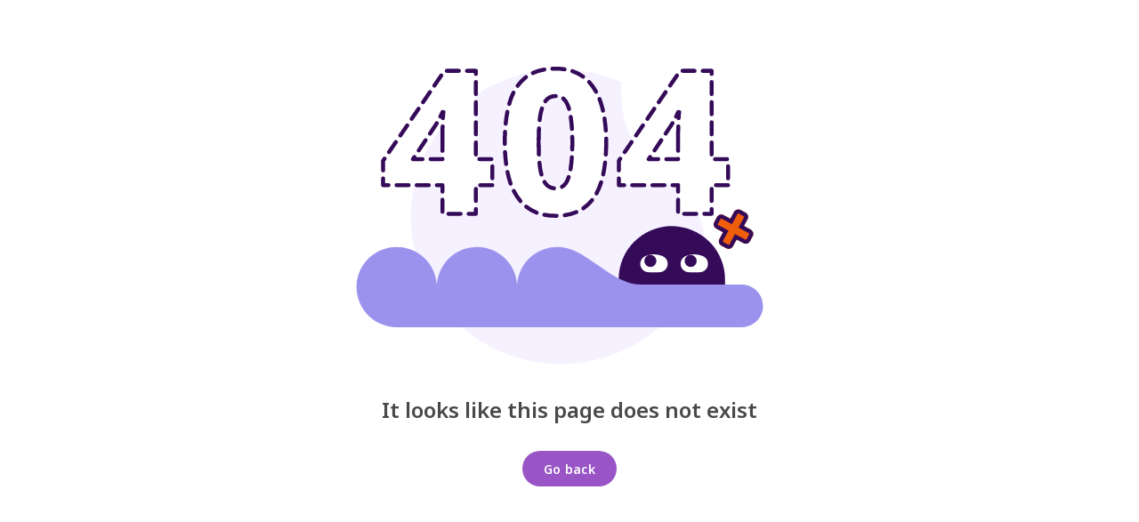

--- FILE ---
content_type: text/html
request_url: https://drive.explaineverything.com/thecode/YVEBJCH?mode=embed
body_size: 1358
content:
<!DOCTYPE html><html lang="en"><head>
        <meta charset="UTF-8">
        <meta name="viewport" content="user-scalable=no, width=device-width, initial-scale=1, maximum-scale=1">
        <meta name="msapplication-TileColor" content="#4959AC">
        <meta name="theme-color" content="#ffffff">
        <script>
            if (history.scrollRestoration) {
                history.scrollRestoration = 'manual';
            }
        </script>
        <style id="_goober" nonce="goober">
            /* do not remove */
        </style>
        <link rel="apple-touch-icon-precomposed" sizes="57x57" href="/library/assets/favicons/apple-touch-icon-57x57.png">
        <link rel="apple-touch-icon-precomposed" sizes="114x114" href="/library/assets/favicons/apple-touch-icon-114x114.png">
        <link rel="apple-touch-icon-precomposed" sizes="72x72" href="/library/assets/favicons/apple-touch-icon-72x72.png">
        <link rel="apple-touch-icon-precomposed" sizes="144x144" href="/library/assets/favicons/apple-touch-icon-144x144.png">
        <link rel="apple-touch-icon-precomposed" sizes="60x60" href="/library/assets/favicons/apple-touch-icon-60x60.png">
        <link rel="apple-touch-icon-precomposed" sizes="120x120" href="/library/assets/favicons/apple-touch-icon-120x120.png">
        <link rel="apple-touch-icon-precomposed" sizes="76x76" href="/library/assets/favicons/apple-touch-icon-76x76.png">
        <link rel="apple-touch-icon-precomposed" sizes="152x152" href="/library/assets/favicons/apple-touch-icon-152x152.png">
        <link rel="icon" type="image/png" href="/library/assets/favicons/favicon-196x196.png" sizes="196x196">
        <link rel="icon" type="image/png" href="/library/assets/favicons/favicon-96x96.png" sizes="96x96">
        <link rel="icon" type="image/png" href="/library/assets/favicons/favicon-32x32.png" sizes="32x32">
        <link rel="icon" type="image/png" href="/library/assets/favicons/favicon-16x16.png" sizes="16x16">
        <link rel="icon" type="image/png" href="/library/assets/favicons/favicon-128.png" sizes="128x128">
        <meta name="msapplication-TileColor" content="#FFFFFF">
        <meta name="msapplication-TileImage" content="/library/assets/favicons/mstile-144x144.png">
        <meta name="msapplication-square70x70logo" content="/library/assets/favicons/mstile-70x70.png">
        <meta name="msapplication-square150x150logo" content="/library/assets/favicons/mstile-150x150.png">
        <meta name="msapplication-wide310x150logo" content="/library/assets/favicons/mstile-310x150.png">
        <meta name="msapplication-square310x310logo" content="/library/assets/favicons/mstile-310x310.png">
        <title>MIT  workshop Nov 23, 2019 - Explain Everything | Drive</title>
      <script type="module" crossorigin="" src="/library/assets/index-D8Ea2alD.js" integrity="sha384-/kRYupS0NYAVMhF/ES6FXZUTguVDIzeID86WEJ0645Jesa8bDYqneWMxoNZp6dWt"></script>
      <link rel="modulepreload" crossorigin="" href="/library/assets/translations-5O86aHpg.js">
      <link rel="stylesheet" crossorigin="" href="/library/assets/index-Bn92TnuY.css" integrity="sha384-3QFM2Q+/0NSRS8QnbhESED2R76MSr1Bz5YYOn1iMtu01L1ROgelcjrZgY3ZbS7e1">
      <meta http-equiv="Content-Security-Policy" content="default-src &#39;self&#39; blob: https://*.explaineverything.com https://*.prometheanworld.dev https://*.prometheanworld.com https://*.explaineverything.com https://*.explaineverything.dev https://*.googleapis.com https://*.google.com https://*.google.pl https://*.doubleclick.net https://www.googletagmanager.com; connect-src &#39;self&#39; blob: https://*.explaineverything.com https://*.prometheanworld.dev https://*.prometheanworld.com https://*.explaineverything.com https://*.explaineverything.dev https://www.google-analytics.com https://www.googletagmanager.com https://*.analytics.google.com https://www.google.pl https://*.googleapis.com; font-src &#39;self&#39; data: https://*.explaineverything.com https://*.prometheanworld.dev https://*.prometheanworld.com https://*.explaineverything.com https://*.explaineverything.dev https://fonts.gstatic.com https://fonts.googleapis.com; img-src &#39;self&#39; data: blob: https://*.explaineverything.com https://*.prometheanworld.dev https://*.prometheanworld.com https://*.explaineverything.com https://*.explaineverything.dev https://www.google-analytics.com https://www.googletagmanager.com https://www.google.pl; object-src &#39;none&#39;; script-src &#39;self&#39; https://*.explaineverything.com https://*.prometheanworld.dev https://*.prometheanworld.com https://*.explaineverything.com https://*.explaineverything.dev https://www.googletagmanager.com; style-src &#39;self&#39; &#39;sha256-47DEQpj8HBSa+/TImW+5JCeuQeRkm5NMpJWZG3hSuFU=&#39; &#39;sha256-0Jnt4yjV5D5MRRu+a3123vEeYN4RsIHKSP8AXDEvfyY=&#39; &#39;sha256-1O4/+vGjdThdFAetUdGJTKAG9fogKGmlfOpWom6E8yY=&#39; https://*.explaineverything.com https://*.prometheanworld.dev https://*.prometheanworld.com https://*.explaineverything.com https://*.explaineverything.dev https://fonts.googleapis.com &#39;nonce-goober&#39;; base-uri &#39;self&#39;; form-action &#39;none&#39;;">
      <meta http-equiv="Referrer-Policy" content="strict-origin-when-cross-origin">
    <meta property="og:image:height" content="1536" /><meta property="og:image:type" content="image/png" /><meta property="og:image:width" content="2048" /><meta property="og:type" content="video.other" /><meta property="og:video:type" content="video/mp4" /><meta property="twitter:card" content="player" /><meta property="twitter:player:height" content="768" /><meta property="og:video:height" content="768" /><meta property="twitter:player:width" content="1024" /><meta property="og:video:width" content="1024" /><meta property="twitter:image" content="https://thumbnail.explaineverything.com/t/2019/11/25/12/1042358/NHx759dlxCFUVg.png?var=MED" /><meta property="og:image" content="https://thumbnail.explaineverything.com/t/2019/11/25/12/1042358/NHx759dlxCFUVg.png?var=MED" /><meta property="og:image:secure_url" content="https://thumbnail.explaineverything.com/t/2019/11/25/12/1042358/NHx759dlxCFUVg.png?var=MED" /><meta property="twitter:player" content="s3://production-drive-3-s3mp4-1p3f3nctgd5j8-bucket-n66lfubvvlsk/projects/mp4/1042358/q0wkx6w067lsrzis9g54em.mp4" /><meta property="og:video" content="s3://production-drive-3-s3mp4-1p3f3nctgd5j8-bucket-n66lfubvvlsk/projects/mp4/1042358/q0wkx6w067lsrzis9g54em.mp4" /><meta property="og:video:secure_url" content="s3://production-drive-3-s3mp4-1p3f3nctgd5j8-bucket-n66lfubvvlsk/projects/mp4/1042358/q0wkx6w067lsrzis9g54em.mp4" /><meta property="twitter:title" content="MIT  workshop Nov 23, 2019" /><meta property="og:title" content="MIT  workshop Nov 23, 2019" /><meta property="twitter:url" content="https://expl.ai/YVEBJCH" /><meta property="og:url" content="https://expl.ai/YVEBJCH" /></head>
    <body>
        <div id="root"></div>
</body></html>

--- FILE ---
content_type: text/css
request_url: https://drive.explaineverything.com/library/assets/index-Bn92TnuY.css
body_size: 11403
content:
@import"https://fonts.googleapis.com/css2?family=Noto+Sans:wght@300;400;600&display=swap";@import"https://fonts.googleapis.com/css2?family=Noto+Sans+Arabic:wght@300;400;600&display=swap";@import"https://fonts.googleapis.com/css2?family=Noto+Sans+JP:wght@300;400&display=swap";@import"https://fonts.googleapis.com/css2?family=Noto+Sans+Thai:wght@300;400;600&display=swap";:root{--page-controls-height: 2.25rem;--page-controls-vertical-margin: 1rem;--top-header-vertical-padding: 1.5rem;--top-header-default-padding: 1rem;--top-header-medium-padding: 2rem}html,body{margin:0}@font-face{font-family:embers_icon_24x24;src:url(/library/assets/embers_icon_24x24-mhEi19sc.eot?1b3o0w);src:url(/library/assets/embers_icon_24x24-mhEi19sc.eot?1b3o0w#iefix) format("embedded-opentype"),url(/library/assets/embers_icon_24x24-B-OHgIMf.ttf?1b3o0w) format("truetype"),url(/library/assets/embers_icon_24x24-m8VqoQUX.woff?1b3o0w) format("woff"),url(/library/assets/embers_icon_24x24-gbUcmCRt.svg?1b3o0w#embers_icon_24x24) format("svg");font-weight:400;font-style:normal;font-display:block}body,html{font-family:Noto Sans,sans-serif,BlinkMacSystemFont,system-ui,-apple-system}h1,h2,h3,h4,h5,h6,p{margin:0}html{box-sizing:border-box}*,*:before,*:after{box-sizing:inherit}*:focus{outline:none}::-webkit-scrollbar{width:12px;height:0}::-webkit-scrollbar-thumb{height:2em;border:4px solid rgba(0,0,0,0);background-clip:padding-box;border-radius:2em;background-color:#ccc;box-shadow:inset 0 0 0 1px #00000006}::-webkit-scrollbar-button{width:0;height:0;display:none}::-webkit-scrollbar-corner{background-color:transparent}@font-face{font-family:swiper-icons;src:url(data:application/font-woff;charset=utf-8;base64,\ [base64]//wADZ2x5ZgAAAywAAADMAAAD2MHtryVoZWFkAAABbAAAADAAAAA2E2+eoWhoZWEAAAGcAAAAHwAAACQC9gDzaG10eAAAAigAAAAZAAAArgJkABFsb2NhAAAC0AAAAFoAAABaFQAUGG1heHAAAAG8AAAAHwAAACAAcABAbmFtZQAAA/gAAAE5AAACXvFdBwlwb3N0AAAFNAAAAGIAAACE5s74hXjaY2BkYGAAYpf5Hu/j+W2+MnAzMYDAzaX6QjD6/4//Bxj5GA8AuRwMYGkAPywL13jaY2BkYGA88P8Agx4j+/8fQDYfA1AEBWgDAIB2BOoAeNpjYGRgYNBh4GdgYgABEMnIABJzYNADCQAACWgAsQB42mNgYfzCOIGBlYGB0YcxjYGBwR1Kf2WQZGhhYGBiYGVmgAFGBiQQkOaawtDAoMBQxXjg/wEGPcYDDA4wNUA2CCgwsAAAO4EL6gAAeNpj2M0gyAACqxgGNWBkZ2D4/wMA+xkDdgAAAHjaY2BgYGaAYBkGRgYQiAHyGMF8FgYHIM3DwMHABGQrMOgyWDLEM1T9/w8UBfEMgLzE////P/5//f/V/xv+r4eaAAeMbAxwIUYmIMHEgKYAYjUcsDAwsLKxc3BycfPw8jEQA/[base64]/uznmfPFBNODM2K7MTQ45YEAZqGP81AmGGcF3iPqOop0r1SPTaTbVkfUe4HXj97wYE+yNwWYxwWu4v1ugWHgo3S1XdZEVqWM7ET0cfnLGxWfkgR42o2PvWrDMBSFj/IHLaF0zKjRgdiVMwScNRAoWUoH78Y2icB/yIY09An6AH2Bdu/UB+yxopYshQiEvnvu0dURgDt8QeC8PDw7Fpji3fEA4z/PEJ6YOB5hKh4dj3EvXhxPqH/SKUY3rJ7srZ4FZnh1PMAtPhwP6fl2PMJMPDgeQ4rY8YT6Gzao0eAEA409DuggmTnFnOcSCiEiLMgxCiTI6Cq5DZUd3Qmp10vO0LaLTd2cjN4fOumlc7lUYbSQcZFkutRG7g6JKZKy0RmdLY680CDnEJ+UMkpFFe1RN7nxdVpXrC4aTtnaurOnYercZg2YVmLN/d/gczfEimrE/fs/bOuq29Zmn8tloORaXgZgGa78yO9/cnXm2BpaGvq25Dv9S4E9+5SIc9PqupJKhYFSSl47+Qcr1mYNAAAAeNptw0cKwkAAAMDZJA8Q7OUJvkLsPfZ6zFVERPy8qHh2YER+3i/BP83vIBLLySsoKimrqKqpa2hp6+jq6RsYGhmbmJqZSy0sraxtbO3sHRydnEMU4uR6yx7JJXveP7WrDycAAAAAAAH//wACeNpjYGRgYOABYhkgZgJCZgZNBkYGLQZtIJsFLMYAAAw3ALgAeNolizEKgDAQBCchRbC2sFER0YD6qVQiBCv/H9ezGI6Z5XBAw8CBK/m5iQQVauVbXLnOrMZv2oLdKFa8Pjuru2hJzGabmOSLzNMzvutpB3N42mNgZGBg4GKQYzBhYMxJLMlj4GBgAYow/P/PAJJhLM6sSoWKfWCAAwDAjgbRAAB42mNgYGBkAIIbCZo5IPrmUn0hGA0AO8EFTQAA) format("woff");font-weight:400;font-style:normal}:root{--swiper-theme-color:#007aff}.swiper-container{margin-left:auto;margin-right:auto;position:relative;overflow:hidden;list-style:none;padding:0;z-index:1}.swiper-container-vertical>.swiper-wrapper{flex-direction:column}.swiper-wrapper{position:relative;width:100%;height:100%;z-index:1;display:flex;transition-property:transform;box-sizing:content-box}.swiper-container-android .swiper-slide,.swiper-wrapper{transform:translateZ(0)}.swiper-container-multirow>.swiper-wrapper{flex-wrap:wrap}.swiper-container-multirow-column>.swiper-wrapper{flex-wrap:wrap;flex-direction:column}.swiper-container-free-mode>.swiper-wrapper{transition-timing-function:ease-out;margin:0 auto}.swiper-container-pointer-events{touch-action:pan-y}.swiper-container-pointer-events.swiper-container-vertical{touch-action:pan-x}.swiper-slide{flex-shrink:0;width:100%;height:100%;position:relative;transition-property:transform}.swiper-slide-invisible-blank{visibility:hidden}.swiper-container-autoheight,.swiper-container-autoheight .swiper-slide{height:auto}.swiper-container-autoheight .swiper-wrapper{align-items:flex-start;transition-property:transform,height}.swiper-container-3d{perspective:1200px}.swiper-container-3d .swiper-cube-shadow,.swiper-container-3d .swiper-slide,.swiper-container-3d .swiper-slide-shadow-bottom,.swiper-container-3d .swiper-slide-shadow-left,.swiper-container-3d .swiper-slide-shadow-right,.swiper-container-3d .swiper-slide-shadow-top,.swiper-container-3d .swiper-wrapper{transform-style:preserve-3d}.swiper-container-3d .swiper-slide-shadow-bottom,.swiper-container-3d .swiper-slide-shadow-left,.swiper-container-3d .swiper-slide-shadow-right,.swiper-container-3d .swiper-slide-shadow-top{position:absolute;left:0;top:0;width:100%;height:100%;pointer-events:none;z-index:10}.swiper-container-3d .swiper-slide-shadow-left{background-image:linear-gradient(to left,#00000080,#0000)}.swiper-container-3d .swiper-slide-shadow-right{background-image:linear-gradient(to right,#00000080,#0000)}.swiper-container-3d .swiper-slide-shadow-top{background-image:linear-gradient(to top,#00000080,#0000)}.swiper-container-3d .swiper-slide-shadow-bottom{background-image:linear-gradient(to bottom,#00000080,#0000)}.swiper-container-css-mode>.swiper-wrapper{overflow:auto;scrollbar-width:none;-ms-overflow-style:none}.swiper-container-css-mode>.swiper-wrapper::-webkit-scrollbar{display:none}.swiper-container-css-mode>.swiper-wrapper>.swiper-slide{scroll-snap-align:start start}.swiper-container-horizontal.swiper-container-css-mode>.swiper-wrapper{scroll-snap-type:x mandatory}.swiper-container-vertical.swiper-container-css-mode>.swiper-wrapper{scroll-snap-type:y mandatory}.swiper-pagination{position:absolute;text-align:center;transition:.3s opacity;transform:translateZ(0);z-index:10}.swiper-pagination.swiper-pagination-hidden{opacity:0}.swiper-container-horizontal>.swiper-pagination-bullets,.swiper-pagination-custom,.swiper-pagination-fraction{bottom:10px;left:0;width:100%}.swiper-pagination-bullets-dynamic{overflow:hidden;font-size:0}.swiper-pagination-bullets-dynamic .swiper-pagination-bullet{transform:scale(.33);position:relative}.swiper-pagination-bullets-dynamic .swiper-pagination-bullet-active,.swiper-pagination-bullets-dynamic .swiper-pagination-bullet-active-main{transform:scale(1)}.swiper-pagination-bullets-dynamic .swiper-pagination-bullet-active-prev{transform:scale(.66)}.swiper-pagination-bullets-dynamic .swiper-pagination-bullet-active-prev-prev{transform:scale(.33)}.swiper-pagination-bullets-dynamic .swiper-pagination-bullet-active-next{transform:scale(.66)}.swiper-pagination-bullets-dynamic .swiper-pagination-bullet-active-next-next{transform:scale(.33)}.swiper-pagination-bullet{width:8px;height:8px;display:inline-block;border-radius:50%;background:#000;opacity:.2}button.swiper-pagination-bullet{border:none;margin:0;padding:0;box-shadow:none;-webkit-appearance:none;appearance:none}.swiper-pagination-clickable .swiper-pagination-bullet{cursor:pointer}.swiper-pagination-bullet:only-child{display:none!important}.swiper-pagination-bullet-active{opacity:1;background:var(--swiper-pagination-color,var(--swiper-theme-color))}.swiper-container-vertical>.swiper-pagination-bullets{right:10px;top:50%;transform:translate3d(0,-50%,0)}.swiper-container-vertical>.swiper-pagination-bullets .swiper-pagination-bullet{margin:6px 0;display:block}.swiper-container-vertical>.swiper-pagination-bullets.swiper-pagination-bullets-dynamic{top:50%;transform:translateY(-50%);width:8px}.swiper-container-vertical>.swiper-pagination-bullets.swiper-pagination-bullets-dynamic .swiper-pagination-bullet{display:inline-block;transition:.2s transform,.2s top}.swiper-container-horizontal>.swiper-pagination-bullets .swiper-pagination-bullet{margin:0 4px}.swiper-container-horizontal>.swiper-pagination-bullets.swiper-pagination-bullets-dynamic{left:50%;transform:translate(-50%);white-space:nowrap}.swiper-container-horizontal>.swiper-pagination-bullets.swiper-pagination-bullets-dynamic .swiper-pagination-bullet{transition:.2s transform,.2s left}.swiper-container-horizontal.swiper-container-rtl>.swiper-pagination-bullets-dynamic .swiper-pagination-bullet{transition:.2s transform,.2s right}.swiper-pagination-progressbar{background:#00000040;position:absolute}.swiper-pagination-progressbar .swiper-pagination-progressbar-fill{background:var(--swiper-pagination-color,var(--swiper-theme-color));position:absolute;left:0;top:0;width:100%;height:100%;transform:scale(0);transform-origin:left top}.swiper-container-rtl .swiper-pagination-progressbar .swiper-pagination-progressbar-fill{transform-origin:right top}.swiper-container-horizontal>.swiper-pagination-progressbar,.swiper-container-vertical>.swiper-pagination-progressbar.swiper-pagination-progressbar-opposite{width:100%;height:4px;left:0;top:0}.swiper-container-horizontal>.swiper-pagination-progressbar.swiper-pagination-progressbar-opposite,.swiper-container-vertical>.swiper-pagination-progressbar{width:4px;height:100%;left:0;top:0}.swiper-pagination-white{--swiper-pagination-color:#ffffff}.swiper-pagination-black{--swiper-pagination-color:#000000}.swiper-pagination-lock{display:none}@font-face{font-family:embers_icon_24x24;src:url(/library/assets/embers_icon_24x24-mhEi19sc.eot?1b3o0w);src:url(/library/assets/embers_icon_24x24-mhEi19sc.eot?1b3o0w#iefix) format("embedded-opentype"),url(/library/assets/embers_icon_24x24-B-OHgIMf.ttf?1b3o0w) format("truetype"),url(/library/assets/embers_icon_24x24-m8VqoQUX.woff?1b3o0w) format("woff"),url(/library/assets/embers_icon_24x24-gbUcmCRt.svg?1b3o0w#embers_icon_24x24) format("svg");font-weight:400;font-style:normal;font-display:block}[class^=icon-],[class*=" icon-"]{font-family:embers_icon_24x24!important;speak:never;font-style:normal;font-weight:400;font-variant:normal;text-transform:none;line-height:1;font-size:24px;-webkit-font-smoothing:antialiased;-moz-osx-font-smoothing:grayscale}.icon-remove-all-drawings:before{content:""}.icon-tool-protractor-full:before{content:""}.icon-camera-switch:before{content:""}.icon-camera-web-off:before{content:""}.icon-camera-web-on-fill:before{content:""}.icon-camera-web-on:before{content:""}.icon-circle-arrow-down-org:before{content:""}.icon-circle-arrow-down:before{content:""}.icon-circle-edit-org:before{content:""}.icon-circle-edit:before{content:""}.icon-circle-profile:before{content:""}.icon-circle-visibility-org:before{content:""}.icon-circle-visibility:before{content:""}.icon-file-gif:before{content:""}.icon-flow-chart:before{content:""}.icon-lan-fill:before{content:""}.icon-lan:before{content:""}.icon-menu-context:before{content:""}.icon-moon:before{content:""}.icon-shape-multi-edit:before{content:""}.icon-cube-inverted:before{content:""}.icon-earth:before{content:""}.icon-cube:before{content:""}.icon-shape-star-12-point:before{content:""}.icon-shape-speech:before{content:""}.icon-shape-check:before{content:""}.icon-arrow-up-right:before{content:""}.icon-tool-freeform-curve-straight:before{content:""}.icon-tool-freeform-straight:before{content:""}.icon-tool-freeform-curve:before{content:""}.icon-line-dash:before{content:""}.icon-arrow-dash-up-right:before{content:""}.icon-arrow-dash-down-left:before{content:""}.icon-arrow-dash-expand:before{content:""}.icon-lock-code:before{content:""}.icon-recording-insert:before{content:""}.icon-zoom-to-fit:before{content:""}.icon-zoom-reset:before{content:""}.icon-alt-text-fill:before{content:""}.icon-alt-text:before{content:""}.icon-shape-star-4-point:before{content:""}.icon-tool-eraser-fill:before{content:""}.icon-line-concave:before{content:""}.icon-line-chain:before{content:""}.icon-shape-quarter-arc:before{content:""}.icon-shape-decorated-square:before{content:""}.icon-line-right-angle:before{content:""}.icon-line-chain-curve:before{content:""}.icon-line-step:before{content:""}.icon-line-inverted-u:before{content:""}.icon-line-convex:before{content:""}.icon-arrow-callout-dot:before{content:""}.icon-arrow-callout:before{content:""}.icon-tool-pen-full:before{content:""}.icon-arrow-square:before{content:""}.icon-shape-star-8-point:before{content:""}.icon-shape-octagon:before{content:""}.icon-factory:before{content:""}.icon-close-outline:before{content:""}.icon-arrow-rounded:before{content:""}.icon-shape-pentagon:before{content:""}.icon-shape-oval:before{content:""}.icon-shape-diamond:before{content:""}.icon-shape-hexagon:before{content:""}.icon-tool-freeform:before{content:""}.icon-settings-fill:before{content:""}.icon-graph-bar:before{content:""}.icon-3d-model:before{content:""}.icon-airplane-right:before{content:""}.icon-airplane-up:before{content:""}.icon-arrow-rounded-down:before{content:""}.icon-arrow-rounded-left:before{content:""}.icon-arrow-rounded-right:before{content:""}.icon-arrow-rounded-up:before{content:""}.icon-audio-fade-in:before{content:""}.icon-copy:before{content:""}.icon-deselect:before{content:""}.icon-drop-shadow:before{content:""}.icon-duck:before{content:""}.icon-folder-shared-fill:before{content:""}.icon-folder-shared:before{content:""}.icon-graph-line-smooth:before{content:""}.icon-image-add-placeholder:before{content:""}.icon-image-set-background:before{content:""}.icon-infinite-scroll:before{content:""}.icon-layout-custom:before{content:""}.icon-layout-presenter:before{content:""}.icon-layout-simple:before{content:""}.icon-layout-standard:before{content:""}.icon-lightning:before{content:""}.icon-orientation-frame:before{content:""}.icon-outline-color:before{content:""}.icon-outline-none:before{content:""}.icon-page-layers:before{content:""}.icon-recording-delete-here:before{content:""}.icon-recording-delete-selection:before{content:""}.icon-recording-delete:before{content:""}.icon-recording-mix:before{content:""}.icon-recording-overwrite:before{content:""}.icon-recording-split:before{content:""}.icon-resize-expand-full:before{content:""}.icon-resize-horizontal-full:before{content:""}.icon-resize-vertical-full:before{content:""}.icon-rotate-snap-magnet:before{content:""}.icon-shape-circle:before{content:""}.icon-shape-edit:before{content:""}.icon-shape-parallelogram:before{content:""}.icon-shape-recognition:before{content:""}.icon-shape-right-triangle:before{content:""}.icon-shape-rounded-square:before{content:""}.icon-shape-square:before{content:""}.icon-shape-trapezium:before{content:""}.icon-shape-trapezoid:before{content:""}.icon-speed-2x:before{content:""}.icon-strikethrough-text:before{content:""}.icon-text-border:before{content:""}.icon-text-justified-align:before{content:""}.icon-tool-erase-active:before{content:""}.icon-tool-erase-all:before{content:""}.icon-tool-erase-images:before{content:""}.icon-tool-fill-drawing:before{content:""}.icon-tool-lasso:before{content:""}.icon-tool-pen:before{content:""}.icon-tool-scalpel:before{content:""}.icon-tool-straighten:before{content:""}.icon-touch-add:before{content:""}.icon-user-add:before{content:""}.icon-upgrade-fill:before{content:""}.icon-thickness:before{content:""}.icon-table:before{content:""}.icon-social-x:before{content:""}.icon-social-x-fill:before{content:""}.icon-page-order:before{content:""}.icon-page-order-fill:before{content:""}.icon-graph-line:before{content:""}.icon-folder-add:before{content:""}.icon-folder-add-fill:before{content:""}.icon-fill-fill:before{content:""}.icon-file-apk:before{content:""}.icon-cutout:before{content:""}.icon-cloud-check:before{content:""}.icon-cloud-check-fill:before{content:""}.icon-archived:before{content:""}.icon-upgrade:before{content:""}.icon-archived-fill:before{content:""}.icon-internet:before{content:""}.icon-support:before{content:""}.icon-auto-update:before{content:""}.icon-device-sync:before{content:""}.icon-divider-panel:before{content:""}.icon-dock-left:before{content:""}.icon-dock-right:before{content:""}.icon-minimize:before{content:""}.icon-mute-fill:before{content:""}.icon-question-block-add:before{content:""}.icon-resize-contract2:before{content:""}.icon-resize-left-handle:before{content:""}.icon-resize-right-handle:before{content:""}.icon-user-fill:before{content:""}.icon-volume-down-fill:before{content:""}.icon-volume-off-fill:before{content:""}.icon-volume-off:before{content:""}.icon-volume-up-fill:before{content:""}.icon-volume-fill:before{content:""}.icon-whiteboard-ee-fill:before{content:""}.icon-whiteboard-ee:before{content:""}.icon-orientation-horizontal:before{content:""}.icon-orientation-vertical:before{content:""}.icon-stop-fill:before{content:""}.icon-sound-recorder-fill:before{content:""}.icon-sound-recorder-off-fill:before{content:""}.icon-resume-fill:before{content:""}.icon-video-stop-fill:before{content:""}.icon-audio-file:before{content:""}.icon-clear-menu:before{content:""}.icon-edit-answer:before{content:""}.icon-multiple-choice-list:before{content:""}.icon-video-file:before{content:""}.icon-product-add-fill:before{content:""}.icon-product-fill:before{content:""}.icon-product-add:before{content:""}.icon-product-admin-fill:before{content:""}.icon-product-admin:before{content:""}.icon-product:before{content:""}.icon-collapse-horizontal:before{content:""}.icon-collapse-vertical:before{content:""}.icon-expand-less-alt-fill:before{content:""}.icon-expand-more-alt-fill:before{content:""}.icon-browser-annotate:before{content:""}.icon-browser-hide:before{content:""}.icon-correct-answer1:before{content:""}.icon-correct-answer2:before{content:""}.icon-correct-answer3:before{content:""}.icon-correct-answer4:before{content:""}.icon-correct-answer5:before{content:""}.icon-correct-answer6:before{content:""}.icon-decrease-text-size:before{content:""}.icon-duplicate-end:before{content:""}.icon-duplicate-first:before{content:""}.icon-expand:before{content:""}.icon-flipchart-save:before{content:""}.icon-fractions:before{content:""}.icon-home2:before{content:""}.icon-increase-text-size:before{content:""}.icon-page-delete2:before{content:""}.icon-palette-swap:before{content:""}.icon-panel-vote:before{content:""}.icon-pause-circle-fill:before{content:""}.icon-pen-modifier:before{content:""}.icon-pen-settings:before{content:""}.icon-play-circle-fill:before{content:""}.icon-poll-create:before{content:""}.icon-processing:before{content:""}.icon-question-correct:before{content:""}.icon-question-repeat:before{content:""}.icon-question-sort:before{content:""}.icon-scale-poll-4:before{content:""}.icon-scale-poll-5:before{content:""}.icon-scale-poll-6:before{content:""}.icon-scale-poll-7:before{content:""}.icon-scan:before{content:""}.icon-select:before{content:""}.icon-sort-in-order:before{content:""}.icon-subscript:before{content:""}.icon-superscript:before{content:""}.icon-symbols:before{content:""}.icon-text-highlight:before{content:""}.icon-text-lowercase:before{content:""}.icon-text-select-all:before{content:""}.icon-text-tools:before{content:""}.icon-text-uppercase:before{content:""}.icon-true-false:before{content:""}.icon-annotate-app-fill:before{content:""}.icon-annotate-app:before{content:""}.icon-desktop-fill:before{content:""}.icon-full-screen-center:before{content:""}.icon-grab-handle-horizontal:before{content:""}.icon-health:before{content:""}.icon-notes-post-it:before{content:""}.icon-panel-fill:before{content:""}.icon-screen-share-stop:before{content:""}.icon-software-fill:before{content:""}.icon-store:before{content:""}.icon-student-response-blank:before{content:""}.icon-student-response-pending:before{content:""}.icon-user-mobile:before{content:""}.icon-view-random:before{content:""}.icon-whiteboard-fill:before{content:""}.icon-group:before{content:""}.icon-fixed:before{content:""}.icon-text-auto:before{content:""}.icon-expresspoll-draw:before{content:""}.icon-increase-object-size:before{content:""}.icon-decrease-object-size:before{content:""}.icon-masquerade-fill:before{content:""}.icon-vote-browse:before{content:""}.icon-student-response:before{content:""}.icon-response:before{content:""}.icon-folder:before{content:""}.icon-folder-fill:before{content:""}.icon-delete-down:before{content:""}.icon-cloud-fill:before{content:""}.icon-vote:before{content:""}.icon-page-previous:before{content:""}.icon-page-next:before{content:""}.icon-notes-clear:before{content:""}.icon-page-spell-check:before{content:""}.icon-page-duplicate-after:before{content:""}.icon-page-duplicate-before:before{content:""}.icon-browser-search:before{content:""}.icon-location-manage:before{content:""}.icon-location:before{content:""}.icon-resource-library-fill:before{content:""}.icon-resource-library:before{content:""}.icon-resource-fill:before{content:""}.icon-resource:before{content:""}.icon-folder-link:before{content:""}.icon-tool-pencil-dual:before{content:""}.icon-desktop:before{content:""}.icon-page-recent:before{content:""}.icon-page-with-tone:before{content:""}.icon-page-go-to:before{content:""}.icon-page-first:before{content:""}.icon-page-last:before{content:""}.icon-page-new:before{content:""}.icon-page-link:before{content:""}.icon-page-browse:before{content:""}.icon-file-excel:before{content:""}.icon-grid-hide:before{content:""}.icon-scissors:before{content:""}.icon-notes-browse:before{content:""}.icon-page-new-after:before{content:""}.icon-page-new-before:before{content:""}.icon-page-paste:before{content:""}.icon-page-copy:before{content:""}.icon-browser-show-fill:before{content:""}.icon-browser-show:before{content:""}.icon-browser-fill:before{content:""}.icon-browser:before{content:""}.icon-user-device:before{content:""}.icon-user-anonymous:before{content:""}.icon-clock-mode-fill:before{content:""}.icon-touch-click-enable:before{content:""}.icon-touch-click-browse:before{content:""}.icon-touch-refocus:before{content:""}.icon-touch-trackpad:before{content:""}.icon-palm-browse:before{content:""}.icon-touch-click-fill:before{content:""}.icon-touch-click:before{content:""}.icon-touch-draw-fill:before{content:""}.icon-touch-draw:before{content:""}.icon-page-notes:before{content:""}.icon-objects-browse:before{content:""}.icon-property-browse:before{content:""}.icon-annotate-clear:before{content:""}.icon-notes:before{content:""}.icon-acti-vote-press:before{content:""}.icon-poll-timed:before{content:""}.icon-film-reel:before{content:""}.icon-objects-edit:before{content:""}.icon-select-all:before{content:""}.icon-view-card:before{content:""}.icon-view-list:before{content:""}.icon-tools:before{content:""}.icon-video-play:before{content:""}.icon-circle-creator:before{content:""}.icon-code:before{content:""}.icon-tool-corner-square:before{content:""}.icon-file-pwb:before{content:""}.icon-functions:before{content:""}.icon-logic:before{content:""}.icon-loop:before{content:""}.icon-palette:before{content:""}.icon-tool-protractor:before{content:""}.icon-text-fields:before{content:""}.icon-variables:before{content:""}.icon-zoom-in:before{content:""}.icon-zoom-out:before{content:""}.icon-acti-vote:before{content:""}.icon-activinspire-resources:before{content:""}.icon-agreement:before{content:""}.icon-align-complete:before{content:""}.icon-bottom-layer:before{content:""}.icon-bring-forwards-fill:before{content:""}.icon-bring-forwards:before{content:""}.icon-bring-to-front-fill:before{content:""}.icon-bring-to-front:before{content:""}.icon-bullet-circles-fill:before{content:""}.icon-bullet-circles:before{content:""}.icon-bullet-decimals:before{content:""}.icon-bullet-lower-case:before{content:""}.icon-bullet-squares-fill:before{content:""}.icon-bullet-squares:before{content:""}.icon-bullet-upper-case:before{content:""}.icon-calculator-fill:before{content:""}.icon-calculator:before{content:""}.icon-camera-area:before{content:""}.icon-camera-freeform:before{content:""}.icon-camera-full-screen:before{content:""}.icon-camera-point:before{content:""}.icon-camera-window:before{content:""}.icon-clear-background:before{content:""}.icon-clipboard:before{content:""}.icon-clock-both:before{content:""}.icon-clock-digital:before{content:""}.icon-clock-settings:before{content:""}.icon-color-picker:before{content:""}.icon-tool-compass:before{content:""}.icon-shape-convert:before{content:""}.icon-text-convert:before{content:""}.icon-copy-drag:before{content:""}.icon-dec-transparency:before{content:""}.icon-design-mode-settings:before{content:""}.icon-design-mode:before{content:""}.icon-desktop-snapshot:before{content:""}.icon-device-registration:before{content:""}.icon-dice:before{content:""}.icon-equation:before{content:""}.icon-flipchart-express:before{content:""}.icon-extend-page:before{content:""}.icon-folder-activinspire-resources:before{content:""}.icon-graph-type:before{content:""}.icon-grid-snap:before{content:""}.icon-grid:before{content:""}.icon-hw-recognition:before{content:""}.icon-import-notebook:before{content:""}.icon-inc-transparency:before{content:""}.icon-keyboard-large:before{content:""}.icon-magic-ink:before{content:""}.icon-middle-layer:before{content:""}.icon-my-activinspire-resources:before{content:""}.icon-new-text-object:before{content:""}.icon-objects-clear:before{content:""}.icon-objects-original-size:before{content:""}.icon-objects:before{content:""}.icon-page-cut:before{content:""}.icon-page-delete:before{content:""}.icon-page-export:before{content:""}.icon-page-organiser:before{content:""}.icon-page-template-landscape:before{content:""}.icon-page-template:before{content:""}.icon-page-transition:before{content:""}.icon-pages:before{content:""}.icon-paste:before{content:""}.icon-planet:before{content:""}.icon-poll-starter:before{content:""}.icon-presentation-mode:before{content:""}.icon-question-edit:before{content:""}.icon-question-set:before{content:""}.icon-question-template:before{content:""}.icon-recorder-area:before{content:""}.icon-recorder-full-screen:before{content:""}.icon-send-backwards-fill:before{content:""}.icon-send-backwards:before{content:""}.icon-send-fill:before{content:""}.icon-send-to-back-fill:before{content:""}.icon-send-to-back:before{content:""}.icon-shapes:before{content:""}.icon-share-activinspire-resources:before{content:""}.icon-sound-recorder-off:before{content:""}.icon-sound-recorder:before{content:""}.icon-spell-checker:before{content:""}.icon-spokesperson:before{content:""}.icon-spotlight-rectangle-fill:before{content:""}.icon-spotlight-rectangle:before{content:""}.icon-stamp:before{content:""}.icon-student-database:before{content:""}.icon-teacher-lock:before{content:""}.icon-text-decrease-indent:before{content:""}.icon-text-decrease-spacing:before{content:""}.icon-text-increase-indent:before{content:""}.icon-text-increase-spacing:before{content:""}.icon-time-stamp:before{content:""}.icon-timer-edit:before{content:""}.icon-top-layer:before{content:""}.icon-transparency:before{content:""}.icon-ungroup:before{content:""}.icon-user-defined-button:before{content:""}.icon-vertical-text:before{content:""}.icon-xy-origin:before{content:""}.icon-shape-arrow:before{content:""}.icon-backward:before{content:""}.icon-bold-text:before{content:""}.icon-crop:before{content:""}.icon-d-pad-fill:before{content:""}.icon-d-pad:before{content:""}.icon-extra-credit:before{content:""}.icon-fingerprint:before{content:""}.icon-font-text:before{content:""}.icon-forward:before{content:""}.icon-get-moving:before{content:""}.icon-italic-text:before{content:""}.icon-keyboard-fill:before{content:""}.icon-keyboard:before{content:""}.icon-landscape-to-portrait:before{content:""}.icon-laser-pointer:before{content:""}.icon-shape-line:before{content:""}.icon-live:before{content:""}.icon-month:before{content:""}.icon-mouse-fill:before{content:""}.icon-mouse:before{content:""}.icon-music-fill:before{content:""}.icon-music:before{content:""}.icon-open-arrow:before{content:""}.icon-phone-fill:before{content:""}.icon-phone:before{content:""}.icon-point:before{content:""}.icon-portrait-to-landscape:before{content:""}.icon-qr-code:before{content:""}.icon-revealer-fill:before{content:""}.icon-revealer:before{content:""}.icon-rotate-90:before{content:""}.icon-rotate-arrow:before{content:""}.icon-rotate:before{content:""}.icon-send-to-panel-fill:before{content:""}.icon-send-to-panel:before{content:""}.icon-spotlight-circle-fill:before{content:""}.icon-spotlight-circle:before{content:""}.icon-tablet-fill:before{content:""}.icon-tablet:before{content:""}.icon-text-center-align:before{content:""}.icon-text-color:before{content:""}.icon-text-left-align:before{content:""}.icon-text-right-align:before{content:""}.icon-shape-triangle:before{content:""}.icon-underline-text:before{content:""}.icon-watch-fill:before{content:""}.icon-watch:before{content:""}.icon-year:before{content:""}.icon-celebration:before{content:""}.icon-sound-meter:before{content:""}.icon-sounds:before{content:""}.icon-day:before{content:""}.icon-week:before{content:""}.icon-academy:before{content:""}.icon-resize-contract:before{content:""}.icon-resize-expand:before{content:""}.icon-clock-mode:before{content:""}.icon-creative-poll:before{content:""}.icon-fit-height:before{content:""}.icon-fit-page:before{content:""}.icon-fit-width:before{content:""}.icon-menu:before{content:""}.icon-multiple-choice-poll:before{content:""}.icon-number-0-fill:before{content:""}.icon-number-0:before{content:""}.icon-number-poll:before{content:""}.icon-pause-circle:before{content:""}.icon-pause-fill:before{content:""}.icon-pause:before{content:""}.icon-play-fill:before{content:""}.icon-play:before{content:""}.icon-scale-poll:before{content:""}.icon-send:before{content:""}.icon-short-text-poll:before{content:""}.icon-stopwatch-mode:before{content:""}.icon-styles-fill:before{content:""}.icon-styles:before{content:""}.icon-timer-mode-fill:before{content:""}.icon-timer-mode:before{content:""}.icon-timer-more:before{content:""}.icon-timer-presets:before{content:""}.icon-tool-math-alt:before{content:""}.icon-true-false-poll:before{content:""}.icon-word-cloud-poll:before{content:""}.icon-yes-no-poll:before{content:""}.icon-timer-fill:before{content:""}.icon-timer:before{content:""}.icon-spinner-fill:before{content:""}.icon-spinner:before{content:""}.icon-leaf:before{content:""}.icon-past:before{content:""}.icon-bullet:before{content:""}.icon-admin-tools:before{content:""}.icon-pin:before{content:""}.icon-print:before{content:""}.icon-page-questions:before{content:""}.icon-grid-editor:before{content:""}.icon-resource-browse:before{content:""}.icon-fill:before{content:""}.icon-link-website:before{content:""}.icon-tools-fill:before{content:""}.icon-video-stop:before{content:""}.icon-annotate:before{content:""}.icon-pin-fill:before{content:""}.icon-import-cloud:before{content:""}.icon-touch-fill:before{content:""}.icon-devices-fill:before{content:""}.icon-image-fill:before{content:""}.icon-academy-fill:before{content:""}.icon-activate:before{content:""}.icon-activity-builder-fill:before{content:""}.icon-activity-log:before{content:""}.icon-add-alt:before{content:""}.icon-add:before{content:""}.icon-admin-tools-fill:before{content:""}.icon-alert-fill:before{content:""}.icon-alert:before{content:""}.icon-align-angle:before{content:""}.icon-align-bottom:before{content:""}.icon-align-center:before{content:""}.icon-align-height:before{content:""}.icon-align-horizontal:before{content:""}.icon-align-left:before{content:""}.icon-align-right:before{content:""}.icon-align-top:before{content:""}.icon-align-width:before{content:""}.icon-analytics-fill:before{content:""}.icon-announcements:before{content:""}.icon-apply:before{content:""}.icon-apps-fill:before{content:""}.icon-apps:before{content:""}.icon-arrow-down-alt:before{content:""}.icon-arrow-down:before{content:""}.icon-arrow-up-alt:before{content:""}.icon-arrow-left-alt-fill:before{content:""}.icon-arrow-left-alt:before{content:""}.icon-arrow-left:before{content:""}.icon-arrow-right-alt-fill:before{content:""}.icon-arrow-right-alt:before{content:""}.icon-arrow-right:before{content:""}.icon-arrow-up:before{content:""}.icon-assignment-fill:before{content:""}.icon-file-fill:before{content:""}.icon-background:before{content:""}.icon-backlight-auto:before{content:""}.icon-backlight-down:before{content:""}.icon-backlight-up:before{content:""}.icon-balance-left:before{content:""}.icon-balance-right:before{content:""}.icon-bass-down:before{content:""}.icon-bass-up:before{content:""}.icon-block:before{content:""}.icon-brightness-down:before{content:""}.icon-brightness-up:before{content:""}.icon-calendar-fill:before{content:""}.icon-calendar:before{content:""}.icon-camera:before{content:""}.icon-card-key:before{content:""}.icon-check:before{content:""}.icon-checkbox-blank:before{content:""}.icon-checkbox-fill:before{content:""}.icon-checkbox:before{content:""}.icon-chevron-left-alt-fill:before{content:""}.icon-chevron-left-alt:before{content:""}.icon-chevron-left:before{content:""}.icon-chevron-right-alt-fill:before{content:""}.icon-chevron-right-alt:before{content:""}.icon-chevron-right:before{content:""}.icon-grid-clear:before{content:""}.icon-close-alt-fill:before{content:""}.icon-close-alt:before{content:""}.icon-close:before{content:""}.icon-completed-fill:before{content:""}.icon-completed:before{content:""}.icon-shape-connect:before{content:""}.icon-contrast-down:before{content:""}.icon-contrast-up:before{content:""}.icon-duplicate:before{content:""}.icon-cursor:before{content:""}.icon-dashboard:before{content:""}.icon-delete-fill:before{content:""}.icon-delete:before{content:""}.icon-desktop-tools:before{content:""}.icon-devices:before{content:""}.icon-download:before{content:""}.icon-edit-fill:before{content:""}.icon-edit:before{content:""}.icon-email:before{content:""}.icon-panel-enroll-add:before{content:""}.icon-panel-enroll-remove:before{content:""}.icon-error-fill:before{content:""}.icon-error:before{content:""}.icon-expand-less-alt:before{content:""}.icon-expand-less:before{content:""}.icon-expand-more-alt:before{content:""}.icon-expand-more:before{content:""}.icon-file-csv:before{content:""}.icon-export:before{content:""}.icon-file-image:before{content:""}.icon-file-pdf:before{content:""}.icon-file-slides:before{content:""}.icon-file-url:before{content:""}.icon-file-video:before{content:""}.icon-file:before{content:""}.icon-filter:before{content:""}.icon-flag-fill:before{content:""}.icon-flag:before{content:""}.icon-mirror-horizontal:before{content:""}.icon-flip-horizontal:before{content:""}.icon-mirror-vertical:before{content:""}.icon-flip-vertical:before{content:""}.icon-flipchart-close:before{content:""}.icon-flipchart-new:before{content:""}.icon-flipchart:before{content:""}.icon-folder-favourites:before{content:""}.icon-freeze:before{content:""}.icon-full-screen-exit:before{content:""}.icon-full-screen:before{content:""}.icon-google-drive-fill:before{content:""}.icon-grab-handle:before{content:""}.icon-heart-fill:before{content:""}.icon-heart:before{content:""}.icon-help-fill:before{content:""}.icon-help:before{content:""}.icon-home:before{content:""}.icon-hue-down:before{content:""}.icon-hue-up:before{content:""}.icon-image-add:before{content:""}.icon-image-remove:before{content:""}.icon-image:before{content:""}.icon-import-cloud-error-fill:before{content:""}.icon-import-cloud-error:before{content:""}.icon-import-cloud-fill:before{content:""}.icon-import:before{content:""}.icon-info-fill:before{content:""}.icon-info:before{content:""}.icon-integrations:before{content:""}.icon-interaction:before{content:""}.icon-lan-off:before{content:""}.icon-lan-on:before{content:""}.icon-laptop:before{content:""}.icon-promethean-fill:before{content:""}.icon-promethean:before{content:""}.icon-lightbulb:before{content:""}.icon-link-off:before{content:""}.icon-link:before{content:""}.icon-loading:before{content:""}.icon-cloud:before{content:""}.icon-lock-fill:before{content:""}.icon-lock-open-fill:before{content:""}.icon-lock-open:before{content:""}.icon-lock:before{content:""}.icon-manage-configurations:before{content:""}.icon-panel-manage-fill:before{content:""}.icon-panel-manage:before{content:""}.icon-tag-manage:before{content:""}.icon-masquerade:before{content:""}.icon-message-fill:before{content:""}.icon-mid-down:before{content:""}.icon-mid-up:before{content:""}.icon-more-horizontal-alt-fill:before{content:""}.icon-more-horizontal-alt:before{content:""}.icon-more-horizontal:before{content:""}.icon-more-vertical-alt-fill:before{content:""}.icon-more-vertical-alt:before{content:""}.icon-more-vertical:before{content:""}.icon-move:before{content:""}.icon-mute:before{content:""}.icon-no-connection:before{content:""}.icon-no-touch:before{content:""}.icon-notification-fill:before{content:""}.icon-notification-important-fill:before{content:""}.icon-notification-important:before{content:""}.icon-notification:before{content:""}.icon-number-1-fill:before{content:""}.icon-number-1:before{content:""}.icon-number-2-fill:before{content:""}.icon-number-2:before{content:""}.icon-number-3-fill:before{content:""}.icon-number-3:before{content:""}.icon-number-4-fill:before{content:""}.icon-number-4:before{content:""}.icon-number-5-fill:before{content:""}.icon-number-5:before{content:""}.icon-number-6-fill:before{content:""}.icon-number-6:before{content:""}.icon-number-7-fill:before{content:""}.icon-number-7:before{content:""}.icon-number-8-fill:before{content:""}.icon-number-8:before{content:""}.icon-number-9-fill:before{content:""}.icon-number-9:before{content:""}.icon-number-10-fill:before{content:""}.icon-number-10:before{content:""}.icon-number-11-fill:before{content:""}.icon-number-11:before{content:""}.icon-number-12-fill:before{content:""}.icon-number-12:before{content:""}.icon-number-13-fill:before{content:""}.icon-number-13:before{content:""}.icon-number-14-fill:before{content:""}.icon-number-14:before{content:""}.icon-number-15-fill:before{content:""}.icon-number-15:before{content:""}.icon-number-16-fill:before{content:""}.icon-number-16:before{content:""}.icon-number-17-fill:before{content:""}.icon-number-17:before{content:""}.icon-number-18-fill:before{content:""}.icon-number-18:before{content:""}.icon-number-19-fill:before{content:""}.icon-number-19:before{content:""}.icon-number-20-fill:before{content:""}.icon-number-20:before{content:""}.icon-number-21-fill:before{content:""}.icon-number-21:before{content:""}.icon-number-22-fill:before{content:""}.icon-number-22:before{content:""}.icon-number-23-fill:before{content:""}.icon-number-23:before{content:""}.icon-number-24-fill:before{content:""}.icon-number-24:before{content:""}.icon-number-25-fill:before{content:""}.icon-number-25:before{content:""}.icon-number-26-fill:before{content:""}.icon-number-26:before{content:""}.icon-number-27-fill:before{content:""}.icon-number-27:before{content:""}.icon-number-28-fill:before{content:""}.icon-number-28:before{content:""}.icon-number-29-fill:before{content:""}.icon-number-29:before{content:""}.icon-number-30-fill:before{content:""}.icon-number-30:before{content:""}.icon-number-31-fill:before{content:""}.icon-number-31:before{content:""}.icon-number-32-fill:before{content:""}.icon-number-32:before{content:""}.icon-number-33-fill:before{content:""}.icon-number-33:before{content:""}.icon-number-34-fill:before{content:""}.icon-number-34:before{content:""}.icon-number-35-fill:before{content:""}.icon-number-35:before{content:""}.icon-number-36-fill:before{content:""}.icon-number-36:before{content:""}.icon-number-37-fill:before{content:""}.icon-number-37:before{content:""}.icon-number-38-fill:before{content:""}.icon-number-38:before{content:""}.icon-number-39-fill:before{content:""}.icon-number-39:before{content:""}.icon-number-40-fill:before{content:""}.icon-number-40:before{content:""}.icon-number-41-fill:before{content:""}.icon-number-41:before{content:""}.icon-number-42-fill:before{content:""}.icon-number-42:before{content:""}.icon-number-43-fill:before{content:""}.icon-number-43:before{content:""}.icon-number-44-fill:before{content:""}.icon-number-44:before{content:""}.icon-number-45-fill:before{content:""}.icon-number-45:before{content:""}.icon-number-46-fill:before{content:""}.icon-number-46:before{content:""}.icon-number-47-fill:before{content:""}.icon-number-47:before{content:""}.icon-number-48-fill:before{content:""}.icon-number-48:before{content:""}.icon-number-49-fill:before{content:""}.icon-number-49:before{content:""}.icon-number-50-fill:before{content:""}.icon-number-50:before{content:""}.icon-number-51-fill:before{content:""}.icon-number-51:before{content:""}.icon-number-52-fill:before{content:""}.icon-number-52:before{content:""}.icon-number-53-fill:before{content:""}.icon-number-53:before{content:""}.icon-number-54-fill:before{content:""}.icon-number-54:before{content:""}.icon-number-55-fill:before{content:""}.icon-number-55:before{content:""}.icon-number-56-fill:before{content:""}.icon-number-56:before{content:""}.icon-number-57-fill:before{content:""}.icon-number-57:before{content:""}.icon-number-58-fill:before{content:""}.icon-number-58:before{content:""}.icon-number-59-fill:before{content:""}.icon-number-59:before{content:""}.icon-number-60-fill:before{content:""}.icon-number-60:before{content:""}.icon-number-61-fill:before{content:""}.icon-number-61:before{content:""}.icon-number-62-fill:before{content:""}.icon-number-62:before{content:""}.icon-number-63-fill:before{content:""}.icon-number-63:before{content:""}.icon-number-64-fill:before{content:""}.icon-number-64:before{content:""}.icon-number-65-fill:before{content:""}.icon-number-65:before{content:""}.icon-number-66-fill:before{content:""}.icon-number-66:before{content:""}.icon-number-67-fill:before{content:""}.icon-number-67:before{content:""}.icon-number-68-fill:before{content:""}.icon-number-68:before{content:""}.icon-number-69-fill:before{content:""}.icon-number-69:before{content:""}.icon-number-70-fill:before{content:""}.icon-number-70:before{content:""}.icon-number-71-fill:before{content:""}.icon-number-71:before{content:""}.icon-number-72-fill:before{content:""}.icon-number-72:before{content:""}.icon-number-73-fill:before{content:""}.icon-number-73:before{content:""}.icon-number-74-fill:before{content:""}.icon-number-74:before{content:""}.icon-number-75-fill:before{content:""}.icon-number-75:before{content:""}.icon-number-76-fill:before{content:""}.icon-number-76:before{content:""}.icon-number-77-fill:before{content:""}.icon-number-77:before{content:""}.icon-number-78-fill:before{content:""}.icon-number-78:before{content:""}.icon-number-79-fill:before{content:""}.icon-number-79:before{content:""}.icon-number-80-fill:before{content:""}.icon-number-80:before{content:""}.icon-number-81-fill:before{content:""}.icon-number-81:before{content:""}.icon-number-82-fill:before{content:""}.icon-number-82:before{content:""}.icon-number-83-fill:before{content:""}.icon-number-83:before{content:""}.icon-number-84-fill:before{content:""}.icon-number-84:before{content:""}.icon-number-85-fill:before{content:""}.icon-number-85:before{content:""}.icon-number-86-fill:before{content:""}.icon-number-86:before{content:""}.icon-number-87-fill:before{content:""}.icon-number-87:before{content:""}.icon-number-88-fill:before{content:""}.icon-number-88:before{content:""}.icon-number-89-fill:before{content:""}.icon-number-89:before{content:""}.icon-number-90-fill:before{content:""}.icon-number-90:before{content:""}.icon-number-91-fill:before{content:""}.icon-number-91:before{content:""}.icon-number-92-fill:before{content:""}.icon-number-92:before{content:""}.icon-number-93-fill:before{content:""}.icon-number-93:before{content:""}.icon-number-94-fill:before{content:""}.icon-number-94:before{content:""}.icon-number-95-fill:before{content:""}.icon-number-95:before{content:""}.icon-number-96-fill:before{content:""}.icon-number-96:before{content:""}.icon-number-97-fill:before{content:""}.icon-number-97:before{content:""}.icon-number-98-fill:before{content:""}.icon-number-98:before{content:""}.icon-number-99-fill:before{content:""}.icon-number-99:before{content:""}.icon-number-99plus-fill:before{content:""}.icon-number-99plus:before{content:""}.icon-onedrive-fill:before{content:""}.icon-opacity-down:before{content:""}.icon-opacity-max:before{content:""}.icon-opacity-up:before{content:""}.icon-open-in:before{content:""}.icon-organization-fill:before{content:""}.icon-organization:before{content:""}.icon-palm:before{content:""}.icon-panel-database:before{content:""}.icon-panel-restricted:before{content:""}.icon-panel:before{content:""}.icon-poll-fill:before{content:""}.icon-poll:before{content:""}.icon-power:before{content:""}.icon-radio-blank:before{content:""}.icon-radio:before{content:""}.icon-record:before{content:""}.icon-redo:before{content:""}.icon-page-reload:before{content:""}.icon-reload:before{content:""}.icon-remote:before{content:""}.icon-rename:before{content:""}.icon-resize-column:before{content:""}.icon-resource-pack:before{content:""}.icon-resources:before{content:""}.icon-saturation-down:before{content:""}.icon-saturation-up:before{content:""}.icon-save-as:before{content:""}.icon-save:before{content:""}.icon-scissors-fill:before{content:""}.icon-screen-share:before{content:""}.icon-sd-card-fill:before{content:""}.icon-search-options:before{content:""}.icon-search-web:before{content:""}.icon-search:before{content:""}.icon-select-all-fill:before{content:""}.icon-settings:before{content:""}.icon-share-alt:before{content:""}.icon-share-alt-fill:before{content:""}.icon-share-fill:before{content:""}.icon-share:before{content:""}.icon-sharpness-down:before{content:""}.icon-sharpness-up:before{content:""}.icon-sign-in:before{content:""}.icon-sign-out:before{content:""}.icon-social-facebook:before{content:""}.icon-social-instagram:before{content:""}.icon-social-linkedin:before{content:""}.icon-social-twitter:before{content:""}.icon-social-youtube:before{content:""}.icon-software-update:before{content:""}.icon-software:before{content:""}.icon-split-screen:before{content:""}.icon-star-fill:before{content:""}.icon-star-half:before{content:""}.icon-star-outline:before{content:""}.icon-store-fill:before{content:""}.icon-subtract-circle:before{content:""}.icon-subtract:before{content:""}.icon-support-fill:before{content:""}.icon-tag-add:before{content:""}.icon-tag-remove:before{content:""}.icon-tag:before{content:""}.icon-text:before{content:""}.icon-thumb-down-fill:before{content:""}.icon-thumb-down:before{content:""}.icon-thumb-up-fill:before{content:""}.icon-thumb-up:before{content:""}.icon-tool-crayon:before{content:""}.icon-tool-draw:before{content:""}.icon-tool-eraser:before{content:""}.icon-tool-highlight-alt:before{content:""}.icon-tool-highlight:before{content:""}.icon-tool-math:before{content:""}.icon-tool-multicolor:before{content:""}.icon-tool-pencil-back:before{content:""}.icon-tool-pencil-front:before{content:""}.icon-tool-pencil:before{content:""}.icon-shapes-multi:before{content:""}.icon-touch:before{content:""}.icon-treble-down:before{content:""}.icon-treble-up:before{content:""}.icon-trophy-fill:before{content:""}.icon-trophy:before{content:""}.icon-undo:before{content:""}.icon-update-needed:before{content:""}.icon-upload:before{content:""}.icon-usb:before{content:""}.icon-user-alt-fill:before{content:""}.icon-user-alt:before{content:""}.icon-user-edit:before{content:""}.icon-user-group-fill:before{content:""}.icon-user-manage-fill:before{content:""}.icon-user-manage:before{content:""}.icon-user-remove:before{content:""}.icon-user-roles:before{content:""}.icon-user-switch-profile:before{content:""}.icon-user:before{content:""}.icon-users-fill:before{content:""}.icon-users:before{content:""}.icon-visibility-off:before{content:""}.icon-visibility:before{content:""}.icon-volume-down:before{content:""}.icon-volume-up:before{content:""}.icon-volume:before{content:""}.icon-whiteboard:before{content:""}.icon-wifi-intermittent:before{content:""}.icon-wifi-null:before{content:""}.icon-wifi-off:before{content:""}.icon-wifi-on:before{content:""}/*!
 * Cropper.js v1.6.2
 * https://fengyuanchen.github.io/cropperjs
 *
 * Copyright 2015-present Chen Fengyuan
 * Released under the MIT license
 *
 * Date: 2024-04-21T07:43:02.731Z
 */.cropper-container{direction:ltr;font-size:0;line-height:0;position:relative;-ms-touch-action:none;touch-action:none;-webkit-touch-callout:none;-webkit-user-select:none;-moz-user-select:none;-ms-user-select:none;user-select:none}.cropper-container img{backface-visibility:hidden;display:block;height:100%;image-orientation:0deg;max-height:none!important;max-width:none!important;min-height:0!important;min-width:0!important;width:100%}.cropper-wrap-box,.cropper-canvas,.cropper-drag-box,.cropper-crop-box,.cropper-modal{inset:0;position:absolute}.cropper-wrap-box,.cropper-canvas{overflow:hidden}.cropper-drag-box{background-color:#fff;opacity:0}.cropper-modal{background-color:#000;opacity:.5}.cropper-view-box{display:block;height:100%;outline:1px solid #39f;outline-color:#3399ffbf;overflow:hidden;width:100%}.cropper-dashed{border:0 dashed #eee;display:block;opacity:.5;position:absolute}.cropper-dashed.dashed-h{border-bottom-width:1px;border-top-width:1px;height:calc(100% / 3);left:0;top:calc(100% / 3);width:100%}.cropper-dashed.dashed-v{border-left-width:1px;border-right-width:1px;height:100%;left:calc(100% / 3);top:0;width:calc(100% / 3)}.cropper-center{display:block;height:0;left:50%;opacity:.75;position:absolute;top:50%;width:0}.cropper-center:before,.cropper-center:after{background-color:#eee;content:" ";display:block;position:absolute}.cropper-center:before{height:1px;left:-3px;top:0;width:7px}.cropper-center:after{height:7px;left:0;top:-3px;width:1px}.cropper-face,.cropper-line,.cropper-point{display:block;height:100%;opacity:.1;position:absolute;width:100%}.cropper-face{background-color:#fff;left:0;top:0}.cropper-line{background-color:#39f}.cropper-line.line-e{cursor:ew-resize;right:-3px;top:0;width:5px}.cropper-line.line-n{cursor:ns-resize;height:5px;left:0;top:-3px}.cropper-line.line-w{cursor:ew-resize;left:-3px;top:0;width:5px}.cropper-line.line-s{bottom:-3px;cursor:ns-resize;height:5px;left:0}.cropper-point{background-color:#39f;height:5px;opacity:.75;width:5px}.cropper-point.point-e{cursor:ew-resize;margin-top:-3px;right:-3px;top:50%}.cropper-point.point-n{cursor:ns-resize;left:50%;margin-left:-3px;top:-3px}.cropper-point.point-w{cursor:ew-resize;left:-3px;margin-top:-3px;top:50%}.cropper-point.point-s{bottom:-3px;cursor:s-resize;left:50%;margin-left:-3px}.cropper-point.point-ne{cursor:nesw-resize;right:-3px;top:-3px}.cropper-point.point-nw{cursor:nwse-resize;left:-3px;top:-3px}.cropper-point.point-sw{bottom:-3px;cursor:nesw-resize;left:-3px}.cropper-point.point-se{bottom:-3px;cursor:nwse-resize;height:20px;opacity:1;right:-3px;width:20px}@media (min-width: 768px){.cropper-point.point-se{height:15px;width:15px}}@media (min-width: 992px){.cropper-point.point-se{height:10px;width:10px}}@media (min-width: 1200px){.cropper-point.point-se{height:5px;opacity:.75;width:5px}}.cropper-point.point-se:before{background-color:#39f;bottom:-50%;content:" ";display:block;height:200%;opacity:0;position:absolute;right:-50%;width:200%}.cropper-invisible{opacity:0}.cropper-bg{background-image:url([data-uri])}.cropper-hide{display:block;height:0;position:absolute;width:0}.cropper-hidden{display:none!important}.cropper-move{cursor:move}.cropper-crop{cursor:crosshair}.cropper-disabled .cropper-drag-box,.cropper-disabled .cropper-face,.cropper-disabled .cropper-line,.cropper-disabled .cropper-point{cursor:not-allowed}


--- FILE ---
content_type: text/css
request_url: https://drive.explaineverything.com/frontservices/cap-frontend/bundle.144b406138d6fddb226c.css
body_size: 11886
content:
/**
 * Swiper 6.8.4
 * Most modern mobile touch slider and framework with hardware accelerated transitions
 * https://swiperjs.com
 *
 * Copyright 2014-2021 Vladimir Kharlampidi
 *
 * Released under the MIT License
 *
 * Released on: August 23, 2021
 */

@font-face{font-family:swiper-icons;src:url("data:application/font-woff;charset=utf-8;base64, [base64]//wADZ2x5ZgAAAywAAADMAAAD2MHtryVoZWFkAAABbAAAADAAAAA2E2+eoWhoZWEAAAGcAAAAHwAAACQC9gDzaG10eAAAAigAAAAZAAAArgJkABFsb2NhAAAC0AAAAFoAAABaFQAUGG1heHAAAAG8AAAAHwAAACAAcABAbmFtZQAAA/gAAAE5AAACXvFdBwlwb3N0AAAFNAAAAGIAAACE5s74hXjaY2BkYGAAYpf5Hu/j+W2+MnAzMYDAzaX6QjD6/4//Bxj5GA8AuRwMYGkAPywL13jaY2BkYGA88P8Agx4j+/8fQDYfA1AEBWgDAIB2BOoAeNpjYGRgYNBh4GdgYgABEMnIABJzYNADCQAACWgAsQB42mNgYfzCOIGBlYGB0YcxjYGBwR1Kf2WQZGhhYGBiYGVmgAFGBiQQkOaawtDAoMBQxXjg/wEGPcYDDA4wNUA2CCgwsAAAO4EL6gAAeNpj2M0gyAACqxgGNWBkZ2D4/wMA+xkDdgAAAHjaY2BgYGaAYBkGRgYQiAHyGMF8FgYHIM3DwMHABGQrMOgyWDLEM1T9/w8UBfEMgLzE////P/5//f/V/xv+r4eaAAeMbAxwIUYmIMHEgKYAYjUcsDAwsLKxc3BycfPw8jEQA/[base64]/uznmfPFBNODM2K7MTQ45YEAZqGP81AmGGcF3iPqOop0r1SPTaTbVkfUe4HXj97wYE+yNwWYxwWu4v1ugWHgo3S1XdZEVqWM7ET0cfnLGxWfkgR42o2PvWrDMBSFj/IHLaF0zKjRgdiVMwScNRAoWUoH78Y2icB/yIY09An6AH2Bdu/UB+yxopYshQiEvnvu0dURgDt8QeC8PDw7Fpji3fEA4z/PEJ6YOB5hKh4dj3EvXhxPqH/SKUY3rJ7srZ4FZnh1PMAtPhwP6fl2PMJMPDgeQ4rY8YT6Gzao0eAEA409DuggmTnFnOcSCiEiLMgxCiTI6Cq5DZUd3Qmp10vO0LaLTd2cjN4fOumlc7lUYbSQcZFkutRG7g6JKZKy0RmdLY680CDnEJ+UMkpFFe1RN7nxdVpXrC4aTtnaurOnYercZg2YVmLN/d/gczfEimrE/fs/bOuq29Zmn8tloORaXgZgGa78yO9/cnXm2BpaGvq25Dv9S4E9+5SIc9PqupJKhYFSSl47+Qcr1mYNAAAAeNptw0cKwkAAAMDZJA8Q7OUJvkLsPfZ6zFVERPy8qHh2YER+3i/BP83vIBLLySsoKimrqKqpa2hp6+jq6RsYGhmbmJqZSy0sraxtbO3sHRydnEMU4uR6yx7JJXveP7WrDycAAAAAAAH//wACeNpjYGRgYOABYhkgZgJCZgZNBkYGLQZtIJsFLMYAAAw3ALgAeNolizEKgDAQBCchRbC2sFER0YD6qVQiBCv/H9ezGI6Z5XBAw8CBK/m5iQQVauVbXLnOrMZv2oLdKFa8Pjuru2hJzGabmOSLzNMzvutpB3N42mNgZGBg4GKQYzBhYMxJLMlj4GBgAYow/P/PAJJhLM6sSoWKfWCAAwDAjgbRAAB42mNgYGBkAIIbCZo5IPrmUn0hGA0AO8EFTQAA") format('woff');font-weight:400;font-style:normal}:root{--swiper-theme-color:#007aff}.swiper-container{margin-left:auto;margin-right:auto;position:relative;overflow:hidden;list-style:none;padding:0;z-index:1}.swiper-container-vertical>.swiper-wrapper{flex-direction:column}.swiper-wrapper{position:relative;width:100%;height:100%;z-index:1;display:flex;transition-property:transform;box-sizing:content-box}.swiper-container-android .swiper-slide,.swiper-wrapper{transform:translate3d(0px,0,0)}.swiper-container-multirow>.swiper-wrapper{flex-wrap:wrap}.swiper-container-multirow-column>.swiper-wrapper{flex-wrap:wrap;flex-direction:column}.swiper-container-free-mode>.swiper-wrapper{transition-timing-function:ease-out;margin:0 auto}.swiper-container-pointer-events{touch-action:pan-y}.swiper-container-pointer-events.swiper-container-vertical{touch-action:pan-x}.swiper-slide{flex-shrink:0;width:100%;height:100%;position:relative;transition-property:transform}.swiper-slide-invisible-blank{visibility:hidden}.swiper-container-autoheight,.swiper-container-autoheight .swiper-slide{height:auto}.swiper-container-autoheight .swiper-wrapper{align-items:flex-start;transition-property:transform,height}.swiper-container-3d{perspective:1200px}.swiper-container-3d .swiper-cube-shadow,.swiper-container-3d .swiper-slide,.swiper-container-3d .swiper-slide-shadow-bottom,.swiper-container-3d .swiper-slide-shadow-left,.swiper-container-3d .swiper-slide-shadow-right,.swiper-container-3d .swiper-slide-shadow-top,.swiper-container-3d .swiper-wrapper{transform-style:preserve-3d}.swiper-container-3d .swiper-slide-shadow-bottom,.swiper-container-3d .swiper-slide-shadow-left,.swiper-container-3d .swiper-slide-shadow-right,.swiper-container-3d .swiper-slide-shadow-top{position:absolute;left:0;top:0;width:100%;height:100%;pointer-events:none;z-index:10}.swiper-container-3d .swiper-slide-shadow-left{background-image:linear-gradient(to left,rgba(0,0,0,.5),rgba(0,0,0,0))}.swiper-container-3d .swiper-slide-shadow-right{background-image:linear-gradient(to right,rgba(0,0,0,.5),rgba(0,0,0,0))}.swiper-container-3d .swiper-slide-shadow-top{background-image:linear-gradient(to top,rgba(0,0,0,.5),rgba(0,0,0,0))}.swiper-container-3d .swiper-slide-shadow-bottom{background-image:linear-gradient(to bottom,rgba(0,0,0,.5),rgba(0,0,0,0))}.swiper-container-css-mode>.swiper-wrapper{overflow:auto;scrollbar-width:none;-ms-overflow-style:none}.swiper-container-css-mode>.swiper-wrapper::-webkit-scrollbar{display:none}.swiper-container-css-mode>.swiper-wrapper>.swiper-slide{scroll-snap-align:start start}.swiper-container-horizontal.swiper-container-css-mode>.swiper-wrapper{scroll-snap-type:x mandatory}.swiper-container-vertical.swiper-container-css-mode>.swiper-wrapper{scroll-snap-type:y mandatory}
@font-face {
  font-family: 'embers_icon_24x24';
  src: url(c6865b864903f169289b.eot?1b3o0w);
  src:
    url(c6865b864903f169289b.eot?1b3o0w#iefix) format('embedded-opentype'),
    url(9c60341a4039a82abad3.ttf?1b3o0w) format('truetype'),
    url(eff2ca4a4feec31d933d.woff?1b3o0w) format('woff'),
    url(a781f4ed4ce03edf77fa.svg?1b3o0w#embers_icon_24x24) format('svg');
  font-weight: normal;
  font-style: normal;
  font-display: block;
}

/* NOTE when upgrading icomoon font make sure to copy this line in, and the one below: */
[class^='icon-'],
[class*=' icon-'] {
  /* use !important to prevent issues with browser extensions that change fonts */
  font-family: 'embers_icon_24x24' !important;
  speak: never;
  font-style: normal;
  font-weight: normal;
  font-variant: normal;
  text-transform: none;
  line-height: 1;
  /* NOTE when upgrading icomoon font make sure to copy this line in: */
  font-size: 24px;

  /* Better Font Rendering =========== */
  -webkit-font-smoothing: antialiased;
  -moz-osx-font-smoothing: grayscale;
}

.icon-remove-all-drawings:before {
  content: '\eb58';
}
.icon-tool-protractor-full:before {
  content: '\eb5a';
}
.icon-camera-switch:before {
  content: '\eb5c';
}
.icon-camera-web-off:before {
  content: '\eb36';
}
.icon-camera-web-on-fill:before {
  content: '\eb38';
}
.icon-camera-web-on:before {
  content: '\eb3a';
}
.icon-circle-arrow-down-org:before {
  content: '\eb3c';
}
.icon-circle-arrow-down:before {
  content: '\eb3e';
}
.icon-circle-edit-org:before {
  content: '\eb40';
}
.icon-circle-edit:before {
  content: '\eb42';
}
.icon-circle-profile:before {
  content: '\eb44';
}
.icon-circle-visibility-org:before {
  content: '\eb46';
}
.icon-circle-visibility:before {
  content: '\eb48';
}
.icon-file-gif:before {
  content: '\eb4a';
}
.icon-flow-chart:before {
  content: '\eb4c';
}
.icon-lan-fill:before {
  content: '\eb4e';
}
.icon-lan:before {
  content: '\eb50';
}
.icon-menu-context:before {
  content: '\eb52';
}
.icon-moon:before {
  content: '\eb54';
}
.icon-shape-multi-edit:before {
  content: '\eb56';
}
.icon-cube-inverted:before {
  content: '\eb0e';
}
.icon-earth:before {
  content: '\eb17';
}
.icon-cube:before {
  content: '\eb18';
}
.icon-shape-star-12-point:before {
  content: '\eb1c';
}
.icon-shape-speech:before {
  content: '\eb1e';
}
.icon-shape-check:before {
  content: '\eb20';
}
.icon-arrow-up-right:before {
  content: '\eb22';
}
.icon-tool-freeform-curve-straight:before {
  content: '\eb24';
}
.icon-tool-freeform-straight:before {
  content: '\eb26';
}
.icon-tool-freeform-curve:before {
  content: '\eb28';
}
.icon-line-dash:before {
  content: '\eb2a';
}
.icon-arrow-dash-up-right:before {
  content: '\eb2c';
}
.icon-arrow-dash-down-left:before {
  content: '\eb2e';
}
.icon-arrow-dash-expand:before {
  content: '\eb30';
}
.icon-lock-code:before {
  content: '\eb32';
}
.icon-recording-insert:before {
  content: '\eb34';
}
.icon-zoom-to-fit:before {
  content: '\eb08';
}
.icon-zoom-reset:before {
  content: '\eb0c';
}
.icon-alt-text-fill:before {
  content: '\eaf4';
}
.icon-alt-text:before {
  content: '\eafa';
}
.icon-shape-star-4-point:before {
  content: '\eaf2';
}
.icon-tool-eraser-fill:before {
  content: '\ec72';
}
.icon-line-concave:before {
  content: '\eaf6';
}
.icon-line-chain:before {
  content: '\eaf8';
}
.icon-shape-quarter-arc:before {
  content: '\ebfc';
}
.icon-shape-decorated-square:before {
  content: '\eafc';
}
.icon-line-right-angle:before {
  content: '\eafd';
}
.icon-line-chain-curve:before {
  content: '\eafe';
}
.icon-line-step:before {
  content: '\eb00';
}
.icon-line-inverted-u:before {
  content: '\eb01';
}
.icon-line-convex:before {
  content: '\eb02';
}
.icon-arrow-callout-dot:before {
  content: '\eb06';
}
.icon-arrow-callout:before {
  content: '\eb07';
}
.icon-tool-pen-full:before {
  content: '\ec7c';
}
.icon-arrow-square:before {
  content: '\eb0a';
}
.icon-shape-star-8-point:before {
  content: '\ec02';
}
.icon-shape-octagon:before {
  content: '\ebf8';
}
.icon-factory:before {
  content: '\eb0f';
}
.icon-close-outline:before {
  content: '\eb10';
}
.icon-arrow-rounded:before {
  content: '\eb12';
}
.icon-shape-pentagon:before {
  content: '\eb14';
}
.icon-shape-oval:before {
  content: '\eb16';
}
.icon-shape-diamond:before {
  content: '\ebf4';
}
.icon-shape-hexagon:before {
  content: '\ebf6';
}
.icon-tool-freeform:before {
  content: '\eb1a';
}
.icon-settings-fill:before {
  content: '\eaee';
}
.icon-graph-bar:before {
  content: '\eaf0';
}
.icon-3d-model:before {
  content: '\ea76';
}
.icon-airplane-right:before {
  content: '\ea78';
}
.icon-airplane-up:before {
  content: '\ea7a';
}
.icon-arrow-rounded-down:before {
  content: '\ea7c';
}
.icon-arrow-rounded-left:before {
  content: '\ea7e';
}
.icon-arrow-rounded-right:before {
  content: '\ea80';
}
.icon-arrow-rounded-up:before {
  content: '\ea82';
}
.icon-audio-fade-in:before {
  content: '\ea84';
}
.icon-copy:before {
  content: '\ea86';
}
.icon-deselect:before {
  content: '\ea88';
}
.icon-drop-shadow:before {
  content: '\ea8a';
}
.icon-duck:before {
  content: '\ea8c';
}
.icon-folder-shared-fill:before {
  content: '\ea8e';
}
.icon-folder-shared:before {
  content: '\ea90';
}
.icon-graph-line-smooth:before {
  content: '\ea92';
}
.icon-image-add-placeholder:before {
  content: '\ea94';
}
.icon-image-set-background:before {
  content: '\ea96';
}
.icon-infinite-scroll:before {
  content: '\ea98';
}
.icon-layout-custom:before {
  content: '\ea9a';
}
.icon-layout-presenter:before {
  content: '\ea9c';
}
.icon-layout-simple:before {
  content: '\ea9e';
}
.icon-layout-standard:before {
  content: '\eaa0';
}
.icon-lightning:before {
  content: '\eaa2';
}
.icon-orientation-frame:before {
  content: '\eaa4';
}
.icon-outline-color:before {
  content: '\eaa6';
}
.icon-outline-none:before {
  content: '\eaa8';
}
.icon-page-layers:before {
  content: '\eaaa';
}
.icon-recording-delete-here:before {
  content: '\eaac';
}
.icon-recording-delete-selection:before {
  content: '\eaae';
}
.icon-recording-delete:before {
  content: '\eab0';
}
.icon-recording-mix:before {
  content: '\eab2';
}
.icon-recording-overwrite:before {
  content: '\eab4';
}
.icon-recording-split:before {
  content: '\eab6';
}
.icon-resize-expand-full:before {
  content: '\eab8';
}
.icon-resize-horizontal-full:before {
  content: '\eaba';
}
.icon-resize-vertical-full:before {
  content: '\eabc';
}
.icon-rotate-snap-magnet:before {
  content: '\eabe';
}
.icon-shape-circle:before {
  content: '\eac0';
}
.icon-shape-edit:before {
  content: '\eac2';
}
.icon-shape-parallelogram:before {
  content: '\eac4';
}
.icon-shape-recognition:before {
  content: '\eac6';
}
.icon-shape-right-triangle:before {
  content: '\eac8';
}
.icon-shape-rounded-square:before {
  content: '\eaca';
}
.icon-shape-square:before {
  content: '\eacc';
}
.icon-shape-trapezium:before {
  content: '\eace';
}
.icon-shape-trapezoid:before {
  content: '\ead0';
}
.icon-speed-2x:before {
  content: '\ead2';
}
.icon-strikethrough-text:before {
  content: '\ead4';
}
.icon-text-border:before {
  content: '\ead6';
}
.icon-text-justified-align:before {
  content: '\ead8';
}
.icon-tool-erase-active:before {
  content: '\eada';
}
.icon-tool-erase-all:before {
  content: '\eadc';
}
.icon-tool-erase-images:before {
  content: '\eade';
}
.icon-tool-fill-drawing:before {
  content: '\eae0';
}
.icon-tool-lasso:before {
  content: '\eae2';
}
.icon-tool-pen:before {
  content: '\eae4';
}
.icon-tool-scalpel:before {
  content: '\eae6';
}
.icon-tool-straighten:before {
  content: '\eae8';
}
.icon-touch-add:before {
  content: '\eaea';
}
.icon-user-add:before {
  content: '\eaec';
}
.icon-upgrade-fill:before {
  content: '\e97d';
}
.icon-thickness:before {
  content: '\ea54';
}
.icon-table:before {
  content: '\ea56';
}
.icon-social-x:before {
  content: '\ea58';
}
.icon-social-x-fill:before {
  content: '\ea5a';
}
.icon-page-order:before {
  content: '\ea5c';
}
.icon-page-order-fill:before {
  content: '\ea5e';
}
.icon-graph-line:before {
  content: '\ea60';
}
.icon-folder-add:before {
  content: '\ea62';
}
.icon-folder-add-fill:before {
  content: '\ea64';
}
.icon-fill-fill:before {
  content: '\ea66';
}
.icon-file-apk:before {
  content: '\ea68';
}
.icon-cutout:before {
  content: '\ea6a';
}
.icon-cloud-check:before {
  content: '\ea6c';
}
.icon-cloud-check-fill:before {
  content: '\ea6e';
}
.icon-archived:before {
  content: '\ea70';
}
.icon-upgrade:before {
  content: '\ea72';
}
.icon-archived-fill:before {
  content: '\ea74';
}
.icon-internet:before {
  content: '\ea52';
}
.icon-support:before {
  content: '\ea30';
}
.icon-auto-update:before {
  content: '\ea32';
}
.icon-device-sync:before {
  content: '\ea33';
}
.icon-divider-panel:before {
  content: '\ea34';
}
.icon-dock-left:before {
  content: '\ea36';
}
.icon-dock-right:before {
  content: '\ea38';
}
.icon-minimize:before {
  content: '\ea3a';
}
.icon-mute-fill:before {
  content: '\ea3c';
}
.icon-question-block-add:before {
  content: '\ea3e';
}
.icon-resize-contract2:before {
  content: '\ea40';
}
.icon-resize-left-handle:before {
  content: '\ea42';
}
.icon-resize-right-handle:before {
  content: '\ea44';
}
.icon-user-fill:before {
  content: '\ea46';
}
.icon-volume-down-fill:before {
  content: '\ea48';
}
.icon-volume-off-fill:before {
  content: '\ea4a';
}
.icon-volume-off:before {
  content: '\ea4c';
}
.icon-volume-up-fill:before {
  content: '\ea4e';
}
.icon-volume-fill:before {
  content: '\ea4f';
}
.icon-whiteboard-ee-fill:before {
  content: '\ea50';
}
.icon-whiteboard-ee:before {
  content: '\ea51';
}
.icon-orientation-horizontal:before {
  content: '\ea2c';
}
.icon-orientation-vertical:before {
  content: '\ea2e';
}
.icon-stop-fill:before {
  content: '\ea26';
}
.icon-sound-recorder-fill:before {
  content: '\ea28';
}
.icon-sound-recorder-off-fill:before {
  content: '\ea2a';
}
.icon-resume-fill:before {
  content: '\ea23';
}
.icon-video-stop-fill:before {
  content: '\ea24';
}
.icon-audio-file:before {
  content: '\ea1c';
}
.icon-clear-menu:before {
  content: '\ea1e';
}
.icon-edit-answer:before {
  content: '\ea20';
}
.icon-multiple-choice-list:before {
  content: '\ea21';
}
.icon-video-file:before {
  content: '\ea22';
}
.icon-product-add-fill:before {
  content: '\ea18';
}
.icon-product-fill:before {
  content: '\ea1a';
}
.icon-product-add:before {
  content: '\ea10';
}
.icon-product-admin-fill:before {
  content: '\ea12';
}
.icon-product-admin:before {
  content: '\ea14';
}
.icon-product:before {
  content: '\ea16';
}
.icon-collapse-horizontal:before {
  content: '\e9c8';
}
.icon-collapse-vertical:before {
  content: '\e9ca';
}
.icon-expand-less-alt-fill:before {
  content: '\ea0c';
}
.icon-expand-more-alt-fill:before {
  content: '\ea0e';
}
.icon-browser-annotate:before {
  content: '\e9b4';
}
.icon-browser-hide:before {
  content: '\e9b6';
}
.icon-correct-answer1:before {
  content: '\e9b8';
}
.icon-correct-answer2:before {
  content: '\e9ba';
}
.icon-correct-answer3:before {
  content: '\e9bc';
}
.icon-correct-answer4:before {
  content: '\e9be';
}
.icon-correct-answer5:before {
  content: '\e9c0';
}
.icon-correct-answer6:before {
  content: '\e9c2';
}
.icon-decrease-text-size:before {
  content: '\e9c4';
}
.icon-duplicate-end:before {
  content: '\e9c6';
}
.icon-duplicate-first:before {
  content: '\e9c7';
}
.icon-expand:before {
  content: '\e9cc';
}
.icon-flipchart-save:before {
  content: '\e9ce';
}
.icon-fractions:before {
  content: '\e9d0';
}
.icon-home2:before {
  content: '\e9d2';
}
.icon-increase-text-size:before {
  content: '\e9d4';
}
.icon-page-delete2:before {
  content: '\e9d6';
}
.icon-palette-swap:before {
  content: '\e9d8';
}
.icon-panel-vote:before {
  content: '\e9da';
}
.icon-pause-circle-fill:before {
  content: '\e9dc';
}
.icon-pen-modifier:before {
  content: '\e9dd';
}
.icon-pen-settings:before {
  content: '\e9de';
}
.icon-play-circle-fill:before {
  content: '\e9e0';
}
.icon-poll-create:before {
  content: '\e9e2';
}
.icon-processing:before {
  content: '\e9e4';
}
.icon-question-correct:before {
  content: '\e9e6';
}
.icon-question-repeat:before {
  content: '\e9e8';
}
.icon-question-sort:before {
  content: '\e9ea';
}
.icon-scale-poll-4:before {
  content: '\e9ec';
}
.icon-scale-poll-5:before {
  content: '\e9ee';
}
.icon-scale-poll-6:before {
  content: '\e9f0';
}
.icon-scale-poll-7:before {
  content: '\e9f2';
}
.icon-scan:before {
  content: '\e9f4';
}
.icon-select:before {
  content: '\e9f6';
}
.icon-sort-in-order:before {
  content: '\e9f8';
}
.icon-subscript:before {
  content: '\e9fa';
}
.icon-superscript:before {
  content: '\e9fc';
}
.icon-symbols:before {
  content: '\e9fe';
}
.icon-text-highlight:before {
  content: '\ea00';
}
.icon-text-lowercase:before {
  content: '\ea02';
}
.icon-text-select-all:before {
  content: '\ea04';
}
.icon-text-tools:before {
  content: '\ea06';
}
.icon-text-uppercase:before {
  content: '\ea08';
}
.icon-true-false:before {
  content: '\ea0a';
}
.icon-annotate-app-fill:before {
  content: '\e90e';
}
.icon-annotate-app:before {
  content: '\e916';
}
.icon-desktop-fill:before {
  content: '\e996';
}
.icon-full-screen-center:before {
  content: '\e998';
}
.icon-grab-handle-horizontal:before {
  content: '\e99a';
}
.icon-health:before {
  content: '\e99c';
}
.icon-notes-post-it:before {
  content: '\e99e';
}
.icon-panel-fill:before {
  content: '\e9a0';
}
.icon-screen-share-stop:before {
  content: '\e9a1';
}
.icon-software-fill:before {
  content: '\e9a2';
}
.icon-store:before {
  content: '\e9a4';
}
.icon-student-response-blank:before {
  content: '\e9a6';
}
.icon-student-response-pending:before {
  content: '\e9a8';
}
.icon-user-mobile:before {
  content: '\e9aa';
}
.icon-view-random:before {
  content: '\e9ac';
}
.icon-whiteboard-fill:before {
  content: '\e9ae';
}
.icon-group:before {
  content: '\e994';
}
.icon-fixed:before {
  content: '\e993';
}
.icon-text-auto:before {
  content: '\e992';
}
.icon-expresspoll-draw:before {
  content: '\e990';
}
.icon-increase-object-size:before {
  content: '\e98c';
}
.icon-decrease-object-size:before {
  content: '\e98e';
}
.icon-masquerade-fill:before {
  content: '\e988';
}
.icon-vote-browse:before {
  content: '\e98a';
}
.icon-student-response:before {
  content: '\e946';
}
.icon-response:before {
  content: '\e948';
}
.icon-folder:before {
  content: '\e972';
}
.icon-folder-fill:before {
  content: '\e974';
}
.icon-delete-down:before {
  content: '\e976';
}
.icon-cloud-fill:before {
  content: '\e978';
}
.icon-vote:before {
  content: '\e97a';
}
.icon-page-previous:before {
  content: '\e97c';
}
.icon-page-next:before {
  content: '\e97e';
}
.icon-notes-clear:before {
  content: '\e980';
}
.icon-page-spell-check:before {
  content: '\e982';
}
.icon-page-duplicate-after:before {
  content: '\e984';
}
.icon-page-duplicate-before:before {
  content: '\e986';
}
.icon-browser-search:before {
  content: '\e903';
}
.icon-location-manage:before {
  content: '\e906';
}
.icon-location:before {
  content: '\e918';
}
.icon-resource-library-fill:before {
  content: '\e920';
}
.icon-resource-library:before {
  content: '\e922';
}
.icon-resource-fill:before {
  content: '\e924';
}
.icon-resource:before {
  content: '\e926';
}
.icon-folder-link:before {
  content: '\e928';
}
.icon-tool-pencil-dual:before {
  content: '\e92a';
}
.icon-desktop:before {
  content: '\e92c';
}
.icon-page-recent:before {
  content: '\e92e';
}
.icon-page-with-tone:before {
  content: '\e930';
}
.icon-page-go-to:before {
  content: '\e932';
}
.icon-page-first:before {
  content: '\e934';
}
.icon-page-last:before {
  content: '\e936';
}
.icon-page-new:before {
  content: '\e938';
}
.icon-page-link:before {
  content: '\e93a';
}
.icon-page-browse:before {
  content: '\e93c';
}
.icon-file-excel:before {
  content: '\e93e';
}
.icon-grid-hide:before {
  content: '\e940';
}
.icon-scissors:before {
  content: '\e942';
}
.icon-notes-browse:before {
  content: '\e944';
}
.icon-page-new-after:before {
  content: '\e94a';
}
.icon-page-new-before:before {
  content: '\e94c';
}
.icon-page-paste:before {
  content: '\e94e';
}
.icon-page-copy:before {
  content: '\e950';
}
.icon-browser-show-fill:before {
  content: '\e952';
}
.icon-browser-show:before {
  content: '\e954';
}
.icon-browser-fill:before {
  content: '\e956';
}
.icon-browser:before {
  content: '\e958';
}
.icon-user-device:before {
  content: '\e95a';
}
.icon-user-anonymous:before {
  content: '\e95c';
}
.icon-clock-mode-fill:before {
  content: '\e95e';
}
.icon-touch-click-enable:before {
  content: '\e960';
}
.icon-touch-click-browse:before {
  content: '\e962';
}
.icon-touch-refocus:before {
  content: '\e964';
}
.icon-touch-trackpad:before {
  content: '\e966';
}
.icon-palm-browse:before {
  content: '\e968';
}
.icon-touch-click-fill:before {
  content: '\e96a';
}
.icon-touch-click:before {
  content: '\e96c';
}
.icon-touch-draw-fill:before {
  content: '\e96e';
}
.icon-touch-draw:before {
  content: '\e970';
}
.icon-page-notes:before {
  content: '\e90f';
}
.icon-objects-browse:before {
  content: '\e910';
}
.icon-property-browse:before {
  content: '\e912';
}
.icon-annotate-clear:before {
  content: '\e914';
}
.icon-notes:before {
  content: '\e917';
}
.icon-acti-vote-press:before {
  content: '\e91a';
}
.icon-poll-timed:before {
  content: '\e91c';
}
.icon-film-reel:before {
  content: '\e91e';
}
.icon-objects-edit:before {
  content: '\e90c';
}
.icon-select-all:before {
  content: '\e900';
}
.icon-view-card:before {
  content: '\e902';
}
.icon-view-list:before {
  content: '\e904';
}
.icon-tools:before {
  content: '\e908';
}
.icon-video-play:before {
  content: '\e90a';
}
.icon-circle-creator:before {
  content: '\ee2c';
}
.icon-code:before {
  content: '\ee2d';
}
.icon-tool-corner-square:before {
  content: '\ee2e';
}
.icon-file-pwb:before {
  content: '\ee30';
}
.icon-functions:before {
  content: '\ee32';
}
.icon-logic:before {
  content: '\ee33';
}
.icon-loop:before {
  content: '\ee34';
}
.icon-palette:before {
  content: '\ee35';
}
.icon-tool-protractor:before {
  content: '\ee36';
}
.icon-text-fields:before {
  content: '\ee37';
}
.icon-variables:before {
  content: '\ee38';
}
.icon-zoom-in:before {
  content: '\ee39';
}
.icon-zoom-out:before {
  content: '\ee3a';
}
.icon-acti-vote:before {
  content: '\ed9c';
}
.icon-activinspire-resources:before {
  content: '\ed9f';
}
.icon-agreement:before {
  content: '\eda0';
}
.icon-align-complete:before {
  content: '\eda1';
}
.icon-bottom-layer:before {
  content: '\eda7';
}
.icon-bring-forwards-fill:before {
  content: '\eda8';
}
.icon-bring-forwards:before {
  content: '\eda9';
}
.icon-bring-to-front-fill:before {
  content: '\edaa';
}
.icon-bring-to-front:before {
  content: '\edab';
}
.icon-bullet-circles-fill:before {
  content: '\edac';
}
.icon-bullet-circles:before {
  content: '\edad';
}
.icon-bullet-decimals:before {
  content: '\edae';
}
.icon-bullet-lower-case:before {
  content: '\edaf';
}
.icon-bullet-squares-fill:before {
  content: '\edb0';
}
.icon-bullet-squares:before {
  content: '\edc5';
}
.icon-bullet-upper-case:before {
  content: '\edc4';
}
.icon-calculator-fill:before {
  content: '\edc3';
}
.icon-calculator:before {
  content: '\edc2';
}
.icon-camera-area:before {
  content: '\edc1';
}
.icon-camera-freeform:before {
  content: '\edc0';
}
.icon-camera-full-screen:before {
  content: '\edbf';
}
.icon-camera-point:before {
  content: '\edbe';
}
.icon-camera-window:before {
  content: '\edbd';
}
.icon-clear-background:before {
  content: '\edbb';
}
.icon-clipboard:before {
  content: '\edba';
}
.icon-clock-both:before {
  content: '\edb9';
}
.icon-clock-digital:before {
  content: '\edb8';
}
.icon-clock-settings:before {
  content: '\edb7';
}
.icon-color-picker:before {
  content: '\edb4';
}
.icon-tool-compass:before {
  content: '\edb3';
}
.icon-shape-convert:before {
  content: '\edb2';
}
.icon-text-convert:before {
  content: '\edb1';
}
.icon-copy-drag:before {
  content: '\edc6';
}
.icon-dec-transparency:before {
  content: '\edc9';
}
.icon-design-mode-settings:before {
  content: '\edca';
}
.icon-design-mode:before {
  content: '\edcb';
}
.icon-desktop-snapshot:before {
  content: '\edcc';
}
.icon-device-registration:before {
  content: '\edcd';
}
.icon-dice:before {
  content: '\edce';
}
.icon-equation:before {
  content: '\edd3';
}
.icon-flipchart-express:before {
  content: '\edd5';
}
.icon-extend-page:before {
  content: '\edd8';
}
.icon-folder-activinspire-resources:before {
  content: '\edda';
}
.icon-graph-type:before {
  content: '\edee';
}
.icon-grid-snap:before {
  content: '\eded';
}
.icon-grid:before {
  content: '\edec';
}
.icon-hw-recognition:before {
  content: '\edea';
}
.icon-import-notebook:before {
  content: '\ede9';
}
.icon-inc-transparency:before {
  content: '\ede8';
}
.icon-keyboard-large:before {
  content: '\ede7';
}
.icon-magic-ink:before {
  content: '\ede5';
}
.icon-middle-layer:before {
  content: '\ede3';
}
.icon-my-activinspire-resources:before {
  content: '\ede2';
}
.icon-new-text-object:before {
  content: '\eddf';
}
.icon-objects-clear:before {
  content: '\eddb';
}
.icon-objects-original-size:before {
  content: '\edf0';
}
.icon-objects:before {
  content: '\edf1';
}
.icon-page-cut:before {
  content: '\edf3';
}
.icon-page-delete:before {
  content: '\edf4';
}
.icon-page-export:before {
  content: '\edf5';
}
.icon-page-organiser:before {
  content: '\edf7';
}
.icon-page-template-landscape:before {
  content: '\edf8';
}
.icon-page-template:before {
  content: '\edf9';
}
.icon-page-transition:before {
  content: '\edfa';
}
.icon-pages:before {
  content: '\edfb';
}
.icon-paste:before {
  content: '\edfd';
}
.icon-planet:before {
  content: '\edfe';
}
.icon-poll-starter:before {
  content: '\edff';
}
.icon-presentation-mode:before {
  content: '\ee00';
}
.icon-question-edit:before {
  content: '\ee01';
}
.icon-question-set:before {
  content: '\ee02';
}
.icon-question-template:before {
  content: '\ee03';
}
.icon-recorder-area:before {
  content: '\ee04';
}
.icon-recorder-full-screen:before {
  content: '\ee27';
}
.icon-send-backwards-fill:before {
  content: '\ee25';
}
.icon-send-backwards:before {
  content: '\ee23';
}
.icon-send-fill:before {
  content: '\ee21';
}
.icon-send-to-back-fill:before {
  content: '\ee1f';
}
.icon-send-to-back:before {
  content: '\ee1d';
}
.icon-shapes:before {
  content: '\ee19';
}
.icon-share-activinspire-resources:before {
  content: '\ee17';
}
.icon-sound-recorder-off:before {
  content: '\ee11';
}
.icon-sound-recorder:before {
  content: '\ee0f';
}
.icon-spell-checker:before {
  content: '\ee0b';
}
.icon-spokesperson:before {
  content: '\ee0a';
}
.icon-spotlight-rectangle-fill:before {
  content: '\ee09';
}
.icon-spotlight-rectangle:before {
  content: '\ee08';
}
.icon-stamp:before {
  content: '\ee07';
}
.icon-student-database:before {
  content: '\ee06';
}
.icon-teacher-lock:before {
  content: '\ee05';
}
.icon-text-decrease-indent:before {
  content: '\ee28';
}
.icon-text-decrease-spacing:before {
  content: '\ee26';
}
.icon-text-increase-indent:before {
  content: '\ee24';
}
.icon-text-increase-spacing:before {
  content: '\ee22';
}
.icon-time-stamp:before {
  content: '\ee1c';
}
.icon-timer-edit:before {
  content: '\ee1a';
}
.icon-top-layer:before {
  content: '\ee16';
}
.icon-transparency:before {
  content: '\ee14';
}
.icon-ungroup:before {
  content: '\ee12';
}
.icon-user-defined-button:before {
  content: '\ee10';
}
.icon-vertical-text:before {
  content: '\ee0e';
}
.icon-xy-origin:before {
  content: '\ee0c';
}
.icon-shape-arrow:before {
  content: '\ed69';
}
.icon-backward:before {
  content: '\ed6a';
}
.icon-bold-text:before {
  content: '\ed6b';
}
.icon-crop:before {
  content: '\ed6c';
}
.icon-d-pad-fill:before {
  content: '\ed6d';
}
.icon-d-pad:before {
  content: '\ed6e';
}
.icon-extra-credit:before {
  content: '\ed6f';
}
.icon-fingerprint:before {
  content: '\ed70';
}
.icon-font-text:before {
  content: '\ed71';
}
.icon-forward:before {
  content: '\ed72';
}
.icon-get-moving:before {
  content: '\ed73';
}
.icon-italic-text:before {
  content: '\ed74';
}
.icon-keyboard-fill:before {
  content: '\ed75';
}
.icon-keyboard:before {
  content: '\ed76';
}
.icon-landscape-to-portrait:before {
  content: '\ed77';
}
.icon-laser-pointer:before {
  content: '\ed78';
}
.icon-shape-line:before {
  content: '\ed79';
}
.icon-live:before {
  content: '\ed7a';
}
.icon-month:before {
  content: '\ed7b';
}
.icon-mouse-fill:before {
  content: '\ed7c';
}
.icon-mouse:before {
  content: '\ed7d';
}
.icon-music-fill:before {
  content: '\ed7e';
}
.icon-music:before {
  content: '\ed7f';
}
.icon-open-arrow:before {
  content: '\ed80';
}
.icon-phone-fill:before {
  content: '\ed81';
}
.icon-phone:before {
  content: '\ed82';
}
.icon-point:before {
  content: '\ed83';
}
.icon-portrait-to-landscape:before {
  content: '\ed84';
}
.icon-qr-code:before {
  content: '\ed85';
}
.icon-revealer-fill:before {
  content: '\ed87';
}
.icon-revealer:before {
  content: '\ed88';
}
.icon-rotate-90:before {
  content: '\ed89';
}
.icon-rotate-arrow:before {
  content: '\ed8a';
}
.icon-rotate:before {
  content: '\ed8b';
}
.icon-send-to-panel-fill:before {
  content: '\ed8c';
}
.icon-send-to-panel:before {
  content: '\ed8d';
}
.icon-spotlight-circle-fill:before {
  content: '\ed8e';
}
.icon-spotlight-circle:before {
  content: '\ed8f';
}
.icon-tablet-fill:before {
  content: '\ed90';
}
.icon-tablet:before {
  content: '\ed91';
}
.icon-text-center-align:before {
  content: '\ed92';
}
.icon-text-color:before {
  content: '\ed93';
}
.icon-text-left-align:before {
  content: '\ed94';
}
.icon-text-right-align:before {
  content: '\ed95';
}
.icon-shape-triangle:before {
  content: '\ed97';
}
.icon-underline-text:before {
  content: '\ed98';
}
.icon-watch-fill:before {
  content: '\ed99';
}
.icon-watch:before {
  content: '\ed9a';
}
.icon-year:before {
  content: '\ed9b';
}
.icon-celebration:before {
  content: '\ed68';
}
.icon-sound-meter:before {
  content: '\ed67';
}
.icon-sounds:before {
  content: '\ed65';
}
.icon-day:before {
  content: '\ed63';
}
.icon-week:before {
  content: '\ed61';
}
.icon-academy:before {
  content: '\ed5d';
}
.icon-resize-contract:before {
  content: '\ed59';
}
.icon-resize-expand:before {
  content: '\ed5f';
}
.icon-clock-mode:before {
  content: '\ed11';
}
.icon-creative-poll:before {
  content: '\ed13';
}
.icon-fit-height:before {
  content: '\ed15';
}
.icon-fit-page:before {
  content: '\ed17';
}
.icon-fit-width:before {
  content: '\ed19';
}
.icon-menu:before {
  content: '\ed1d';
}
.icon-multiple-choice-poll:before {
  content: '\ed1f';
}
.icon-number-0-fill:before {
  content: '\ed23';
}
.icon-number-0:before {
  content: '\ed25';
}
.icon-number-poll:before {
  content: '\ed27';
}
.icon-pause-circle:before {
  content: '\ed29';
}
.icon-pause-fill:before {
  content: '\ed2b';
}
.icon-pause:before {
  content: '\ed2d';
}
.icon-play-fill:before {
  content: '\ed2f';
}
.icon-play:before {
  content: '\ed51';
}
.icon-scale-poll:before {
  content: '\ed4d';
}
.icon-send:before {
  content: '\ed49';
}
.icon-short-text-poll:before {
  content: '\ed47';
}
.icon-stopwatch-mode:before {
  content: '\ed45';
}
.icon-styles-fill:before {
  content: '\ed43';
}
.icon-styles:before {
  content: '\ed41';
}
.icon-timer-mode-fill:before {
  content: '\ed3f';
}
.icon-timer-mode:before {
  content: '\ed3d';
}
.icon-timer-more:before {
  content: '\ed3b';
}
.icon-timer-presets:before {
  content: '\ed39';
}
.icon-tool-math-alt:before {
  content: '\ed37';
}
.icon-true-false-poll:before {
  content: '\ed35';
}
.icon-word-cloud-poll:before {
  content: '\ed31';
}
.icon-yes-no-poll:before {
  content: '\ed53';
}
.icon-timer-fill:before {
  content: '\ed0d';
}
.icon-timer:before {
  content: '\ed0b';
}
.icon-spinner-fill:before {
  content: '\ed09';
}
.icon-spinner:before {
  content: '\ed07';
}
.icon-leaf:before {
  content: '\ed05';
}
.icon-past:before {
  content: '\ed03';
}
.icon-bullet:before {
  content: '\eb03';
}
.icon-admin-tools:before {
  content: '\eb04';
}
.icon-pin:before {
  content: '\eaef';
}
.icon-print:before {
  content: '\eaf1';
}
.icon-page-questions:before {
  content: '\eaf3';
}
.icon-grid-editor:before {
  content: '\eaf5';
}
.icon-resource-browse:before {
  content: '\eaf7';
}
.icon-fill:before {
  content: '\eaf9';
}
.icon-link-website:before {
  content: '\eafb';
}
.icon-tools-fill:before {
  content: '\eaff';
}
.icon-video-stop:before {
  content: '\eb05';
}
.icon-annotate:before {
  content: '\eb09';
}
.icon-pin-fill:before {
  content: '\eb0b';
}
.icon-import-cloud:before {
  content: '\eb0d';
}
.icon-touch-fill:before {
  content: '\eb11';
}
.icon-devices-fill:before {
  content: '\eb13';
}
.icon-image-fill:before {
  content: '\eb15';
}
.icon-academy-fill:before {
  content: '\e901';
}
.icon-activate:before {
  content: '\e905';
}
.icon-activity-builder-fill:before {
  content: '\e907';
}
.icon-activity-log:before {
  content: '\e909';
}
.icon-add-alt:before {
  content: '\e90b';
}
.icon-add:before {
  content: '\e90d';
}
.icon-admin-tools-fill:before {
  content: '\e911';
}
.icon-alert-fill:before {
  content: '\e913';
}
.icon-alert:before {
  content: '\e915';
}
.icon-align-angle:before {
  content: '\e919';
}
.icon-align-bottom:before {
  content: '\e91b';
}
.icon-align-center:before {
  content: '\e91d';
}
.icon-align-height:before {
  content: '\e91f';
}
.icon-align-horizontal:before {
  content: '\e921';
}
.icon-align-left:before {
  content: '\e923';
}
.icon-align-right:before {
  content: '\e925';
}
.icon-align-top:before {
  content: '\e927';
}
.icon-align-width:before {
  content: '\e929';
}
.icon-analytics-fill:before {
  content: '\e92b';
}
.icon-announcements:before {
  content: '\e92d';
}
.icon-apply:before {
  content: '\e92f';
}
.icon-apps-fill:before {
  content: '\e931';
}
.icon-apps:before {
  content: '\e933';
}
.icon-arrow-down-alt:before {
  content: '\e935';
}
.icon-arrow-down:before {
  content: '\e937';
}
.icon-arrow-up-alt:before {
  content: '\e939';
}
.icon-arrow-left-alt-fill:before {
  content: '\e93b';
}
.icon-arrow-left-alt:before {
  content: '\e93d';
}
.icon-arrow-left:before {
  content: '\e93f';
}
.icon-arrow-right-alt-fill:before {
  content: '\e941';
}
.icon-arrow-right-alt:before {
  content: '\e943';
}
.icon-arrow-right:before {
  content: '\e945';
}
.icon-arrow-up:before {
  content: '\e947';
}
.icon-assignment-fill:before {
  content: '\e949';
}
.icon-file-fill:before {
  content: '\e94b';
}
.icon-background:before {
  content: '\e94d';
}
.icon-backlight-auto:before {
  content: '\e94f';
}
.icon-backlight-down:before {
  content: '\e951';
}
.icon-backlight-up:before {
  content: '\e953';
}
.icon-balance-left:before {
  content: '\e955';
}
.icon-balance-right:before {
  content: '\e957';
}
.icon-bass-down:before {
  content: '\e959';
}
.icon-bass-up:before {
  content: '\e95b';
}
.icon-block:before {
  content: '\e95d';
}
.icon-brightness-down:before {
  content: '\e95f';
}
.icon-brightness-up:before {
  content: '\e961';
}
.icon-calendar-fill:before {
  content: '\e963';
}
.icon-calendar:before {
  content: '\e965';
}
.icon-camera:before {
  content: '\e967';
}
.icon-card-key:before {
  content: '\e969';
}
.icon-check:before {
  content: '\e96b';
}
.icon-checkbox-blank:before {
  content: '\e96d';
}
.icon-checkbox-fill:before {
  content: '\e96f';
}
.icon-checkbox:before {
  content: '\e971';
}
.icon-chevron-left-alt-fill:before {
  content: '\e973';
}
.icon-chevron-left-alt:before {
  content: '\e975';
}
.icon-chevron-left:before {
  content: '\e977';
}
.icon-chevron-right-alt-fill:before {
  content: '\e979';
}
.icon-chevron-right-alt:before {
  content: '\e97b';
}
.icon-chevron-right:before {
  content: '\e97f';
}
.icon-grid-clear:before {
  content: '\e981';
}
.icon-close-alt-fill:before {
  content: '\e983';
}
.icon-close-alt:before {
  content: '\e985';
}
.icon-close:before {
  content: '\e987';
}
.icon-completed-fill:before {
  content: '\e989';
}
.icon-completed:before {
  content: '\e98b';
}
.icon-shape-connect:before {
  content: '\e98d';
}
.icon-contrast-down:before {
  content: '\e98f';
}
.icon-contrast-up:before {
  content: '\e991';
}
.icon-duplicate:before {
  content: '\e995';
}
.icon-cursor:before {
  content: '\e997';
}
.icon-dashboard:before {
  content: '\e999';
}
.icon-delete-fill:before {
  content: '\e99b';
}
.icon-delete:before {
  content: '\e99d';
}
.icon-desktop-tools:before {
  content: '\e99f';
}
.icon-devices:before {
  content: '\e9a3';
}
.icon-download:before {
  content: '\e9a5';
}
.icon-edit-fill:before {
  content: '\e9a7';
}
.icon-edit:before {
  content: '\e9a9';
}
.icon-email:before {
  content: '\e9ab';
}
.icon-panel-enroll-add:before {
  content: '\ed55';
}
.icon-panel-enroll-remove:before {
  content: '\ed57';
}
.icon-error-fill:before {
  content: '\e9ad';
}
.icon-error:before {
  content: '\e9af';
}
.icon-expand-less-alt:before {
  content: '\e9b0';
}
.icon-expand-less:before {
  content: '\e9b1';
}
.icon-expand-more-alt:before {
  content: '\e9b2';
}
.icon-expand-more:before {
  content: '\e9b3';
}
.icon-file-csv:before {
  content: '\e9b5';
}
.icon-export:before {
  content: '\e9b7';
}
.icon-file-image:before {
  content: '\e9b9';
}
.icon-file-pdf:before {
  content: '\e9bb';
}
.icon-file-slides:before {
  content: '\e9bd';
}
.icon-file-url:before {
  content: '\e9bf';
}
.icon-file-video:before {
  content: '\e9c1';
}
.icon-file:before {
  content: '\e9c3';
}
.icon-filter:before {
  content: '\e9c5';
}
.icon-flag-fill:before {
  content: '\e9c9';
}
.icon-flag:before {
  content: '\e9cb';
}
.icon-mirror-horizontal:before {
  content: '\e9cd';
}
.icon-flip-horizontal:before {
  content: '\e9cf';
}
.icon-mirror-vertical:before {
  content: '\e9d1';
}
.icon-flip-vertical:before {
  content: '\e9d3';
}
.icon-flipchart-close:before {
  content: '\e9d5';
}
.icon-flipchart-new:before {
  content: '\e9d7';
}
.icon-flipchart:before {
  content: '\e9d9';
}
.icon-folder-favourites:before {
  content: '\e9db';
}
.icon-freeze:before {
  content: '\e9df';
}
.icon-full-screen-exit:before {
  content: '\e9e1';
}
.icon-full-screen:before {
  content: '\e9e3';
}
.icon-google-drive-fill:before {
  content: '\e9e5';
}
.icon-grab-handle:before {
  content: '\e9e7';
}
.icon-heart-fill:before {
  content: '\e9e9';
}
.icon-heart:before {
  content: '\e9eb';
}
.icon-help-fill:before {
  content: '\e9ed';
}
.icon-help:before {
  content: '\e9ef';
}
.icon-home:before {
  content: '\e9f1';
}
.icon-hue-down:before {
  content: '\e9f3';
}
.icon-hue-up:before {
  content: '\e9f5';
}
.icon-image-add:before {
  content: '\e9f7';
}
.icon-image-remove:before {
  content: '\e9f9';
}
.icon-image:before {
  content: '\e9fb';
}
.icon-import-cloud-error-fill:before {
  content: '\e9fd';
}
.icon-import-cloud-error:before {
  content: '\e9ff';
}
.icon-import-cloud-fill:before {
  content: '\ea01';
}
.icon-import:before {
  content: '\ea03';
}
.icon-info-fill:before {
  content: '\ea05';
}
.icon-info:before {
  content: '\ea07';
}
.icon-integrations:before {
  content: '\ea09';
}
.icon-interaction:before {
  content: '\ea0b';
}
.icon-lan-off:before {
  content: '\ea0d';
}
.icon-lan-on:before {
  content: '\ea0f';
}
.icon-laptop:before {
  content: '\ea11';
}
.icon-promethean-fill:before {
  content: '\ea13';
}
.icon-promethean:before {
  content: '\ea15';
}
.icon-lightbulb:before {
  content: '\ea17';
}
.icon-link-off:before {
  content: '\ea19';
}
.icon-link:before {
  content: '\ea1b';
}
.icon-loading:before {
  content: '\ea1d';
}
.icon-cloud:before {
  content: '\ea1f';
}
.icon-lock-fill:before {
  content: '\ea25';
}
.icon-lock-open-fill:before {
  content: '\ea27';
}
.icon-lock-open:before {
  content: '\ea29';
}
.icon-lock:before {
  content: '\ea2b';
}
.icon-manage-configurations:before {
  content: '\ea2d';
}
.icon-panel-manage-fill:before {
  content: '\ea2f';
}
.icon-panel-manage:before {
  content: '\ea31';
}
.icon-tag-manage:before {
  content: '\ea35';
}
.icon-masquerade:before {
  content: '\ea37';
}
.icon-message-fill:before {
  content: '\ea39';
}
.icon-mid-down:before {
  content: '\ea3b';
}
.icon-mid-up:before {
  content: '\ea3d';
}
.icon-more-horizontal-alt-fill:before {
  content: '\ea3f';
}
.icon-more-horizontal-alt:before {
  content: '\ea41';
}
.icon-more-horizontal:before {
  content: '\ea43';
}
.icon-more-vertical-alt-fill:before {
  content: '\ea45';
}
.icon-more-vertical-alt:before {
  content: '\ea47';
}
.icon-more-vertical:before {
  content: '\ea49';
}
.icon-move:before {
  content: '\ea4b';
}
.icon-mute:before {
  content: '\ea4d';
}
.icon-no-connection:before {
  content: '\ea53';
}
.icon-no-touch:before {
  content: '\ea55';
}
.icon-notification-fill:before {
  content: '\ea57';
}
.icon-notification-important-fill:before {
  content: '\ea59';
}
.icon-notification-important:before {
  content: '\ea5b';
}
.icon-notification:before {
  content: '\ea5d';
}
.icon-number-1-fill:before {
  content: '\ea5f';
}
.icon-number-1:before {
  content: '\ea61';
}
.icon-number-2-fill:before {
  content: '\ea63';
}
.icon-number-2:before {
  content: '\ea65';
}
.icon-number-3-fill:before {
  content: '\ea67';
}
.icon-number-3:before {
  content: '\ea69';
}
.icon-number-4-fill:before {
  content: '\ea6b';
}
.icon-number-4:before {
  content: '\ea6d';
}
.icon-number-5-fill:before {
  content: '\ea6f';
}
.icon-number-5:before {
  content: '\ea71';
}
.icon-number-6-fill:before {
  content: '\ea73';
}
.icon-number-6:before {
  content: '\ea75';
}
.icon-number-7-fill:before {
  content: '\ea77';
}
.icon-number-7:before {
  content: '\ea79';
}
.icon-number-8-fill:before {
  content: '\ea7b';
}
.icon-number-8:before {
  content: '\ea7d';
}
.icon-number-9-fill:before {
  content: '\ea7f';
}
.icon-number-9:before {
  content: '\ea81';
}
.icon-number-10-fill:before {
  content: '\ea83';
}
.icon-number-10:before {
  content: '\ea85';
}
.icon-number-11-fill:before {
  content: '\ea87';
}
.icon-number-11:before {
  content: '\ea89';
}
.icon-number-12-fill:before {
  content: '\ea8b';
}
.icon-number-12:before {
  content: '\ea8d';
}
.icon-number-13-fill:before {
  content: '\ea8f';
}
.icon-number-13:before {
  content: '\ea91';
}
.icon-number-14-fill:before {
  content: '\ea93';
}
.icon-number-14:before {
  content: '\ea95';
}
.icon-number-15-fill:before {
  content: '\ea97';
}
.icon-number-15:before {
  content: '\ea99';
}
.icon-number-16-fill:before {
  content: '\ea9b';
}
.icon-number-16:before {
  content: '\ea9d';
}
.icon-number-17-fill:before {
  content: '\ea9f';
}
.icon-number-17:before {
  content: '\eaa1';
}
.icon-number-18-fill:before {
  content: '\eaa3';
}
.icon-number-18:before {
  content: '\eaa5';
}
.icon-number-19-fill:before {
  content: '\eaa7';
}
.icon-number-19:before {
  content: '\eaa9';
}
.icon-number-20-fill:before {
  content: '\eaab';
}
.icon-number-20:before {
  content: '\eaad';
}
.icon-number-21-fill:before {
  content: '\eaaf';
}
.icon-number-21:before {
  content: '\eab1';
}
.icon-number-22-fill:before {
  content: '\eab3';
}
.icon-number-22:before {
  content: '\eab5';
}
.icon-number-23-fill:before {
  content: '\eab7';
}
.icon-number-23:before {
  content: '\eab9';
}
.icon-number-24-fill:before {
  content: '\eabb';
}
.icon-number-24:before {
  content: '\eabd';
}
.icon-number-25-fill:before {
  content: '\eabf';
}
.icon-number-25:before {
  content: '\eac1';
}
.icon-number-26-fill:before {
  content: '\eac3';
}
.icon-number-26:before {
  content: '\eac5';
}
.icon-number-27-fill:before {
  content: '\eac7';
}
.icon-number-27:before {
  content: '\eac9';
}
.icon-number-28-fill:before {
  content: '\eacb';
}
.icon-number-28:before {
  content: '\eacd';
}
.icon-number-29-fill:before {
  content: '\eacf';
}
.icon-number-29:before {
  content: '\ead1';
}
.icon-number-30-fill:before {
  content: '\ead3';
}
.icon-number-30:before {
  content: '\ead5';
}
.icon-number-31-fill:before {
  content: '\ead7';
}
.icon-number-31:before {
  content: '\ead9';
}
.icon-number-32-fill:before {
  content: '\eadb';
}
.icon-number-32:before {
  content: '\eadd';
}
.icon-number-33-fill:before {
  content: '\eadf';
}
.icon-number-33:before {
  content: '\eae1';
}
.icon-number-34-fill:before {
  content: '\eae3';
}
.icon-number-34:before {
  content: '\eae5';
}
.icon-number-35-fill:before {
  content: '\eae7';
}
.icon-number-35:before {
  content: '\eae9';
}
.icon-number-36-fill:before {
  content: '\eaeb';
}
.icon-number-36:before {
  content: '\eaed';
}
.icon-number-37-fill:before {
  content: '\eb19';
}
.icon-number-37:before {
  content: '\eb1b';
}
.icon-number-38-fill:before {
  content: '\eb1d';
}
.icon-number-38:before {
  content: '\eb1f';
}
.icon-number-39-fill:before {
  content: '\eb21';
}
.icon-number-39:before {
  content: '\eb23';
}
.icon-number-40-fill:before {
  content: '\eb25';
}
.icon-number-40:before {
  content: '\eb27';
}
.icon-number-41-fill:before {
  content: '\eb29';
}
.icon-number-41:before {
  content: '\eb2b';
}
.icon-number-42-fill:before {
  content: '\eb2d';
}
.icon-number-42:before {
  content: '\eb2f';
}
.icon-number-43-fill:before {
  content: '\eb31';
}
.icon-number-43:before {
  content: '\eb33';
}
.icon-number-44-fill:before {
  content: '\eb35';
}
.icon-number-44:before {
  content: '\eb37';
}
.icon-number-45-fill:before {
  content: '\eb39';
}
.icon-number-45:before {
  content: '\eb3b';
}
.icon-number-46-fill:before {
  content: '\eb3d';
}
.icon-number-46:before {
  content: '\eb3f';
}
.icon-number-47-fill:before {
  content: '\eb41';
}
.icon-number-47:before {
  content: '\eb43';
}
.icon-number-48-fill:before {
  content: '\eb45';
}
.icon-number-48:before {
  content: '\eb47';
}
.icon-number-49-fill:before {
  content: '\eb49';
}
.icon-number-49:before {
  content: '\eb4b';
}
.icon-number-50-fill:before {
  content: '\eb4d';
}
.icon-number-50:before {
  content: '\eb4f';
}
.icon-number-51-fill:before {
  content: '\eb51';
}
.icon-number-51:before {
  content: '\eb53';
}
.icon-number-52-fill:before {
  content: '\eb55';
}
.icon-number-52:before {
  content: '\eb57';
}
.icon-number-53-fill:before {
  content: '\eb59';
}
.icon-number-53:before {
  content: '\eb5b';
}
.icon-number-54-fill:before {
  content: '\eb5d';
}
.icon-number-54:before {
  content: '\eb5f';
}
.icon-number-55-fill:before {
  content: '\eb61';
}
.icon-number-55:before {
  content: '\eb63';
}
.icon-number-56-fill:before {
  content: '\eb65';
}
.icon-number-56:before {
  content: '\eb67';
}
.icon-number-57-fill:before {
  content: '\eb69';
}
.icon-number-57:before {
  content: '\eb6b';
}
.icon-number-58-fill:before {
  content: '\eb6d';
}
.icon-number-58:before {
  content: '\eb6f';
}
.icon-number-59-fill:before {
  content: '\eb71';
}
.icon-number-59:before {
  content: '\eb73';
}
.icon-number-60-fill:before {
  content: '\eb75';
}
.icon-number-60:before {
  content: '\eb77';
}
.icon-number-61-fill:before {
  content: '\eb79';
}
.icon-number-61:before {
  content: '\eb7b';
}
.icon-number-62-fill:before {
  content: '\eb7d';
}
.icon-number-62:before {
  content: '\eb7f';
}
.icon-number-63-fill:before {
  content: '\eb81';
}
.icon-number-63:before {
  content: '\eb83';
}
.icon-number-64-fill:before {
  content: '\eb85';
}
.icon-number-64:before {
  content: '\eb87';
}
.icon-number-65-fill:before {
  content: '\eb89';
}
.icon-number-65:before {
  content: '\eb8b';
}
.icon-number-66-fill:before {
  content: '\eb8d';
}
.icon-number-66:before {
  content: '\eb8f';
}
.icon-number-67-fill:before {
  content: '\eb91';
}
.icon-number-67:before {
  content: '\eb93';
}
.icon-number-68-fill:before {
  content: '\eb95';
}
.icon-number-68:before {
  content: '\eb97';
}
.icon-number-69-fill:before {
  content: '\eb99';
}
.icon-number-69:before {
  content: '\eb9b';
}
.icon-number-70-fill:before {
  content: '\eb9d';
}
.icon-number-70:before {
  content: '\eb9f';
}
.icon-number-71-fill:before {
  content: '\eba1';
}
.icon-number-71:before {
  content: '\eba3';
}
.icon-number-72-fill:before {
  content: '\eba5';
}
.icon-number-72:before {
  content: '\eba7';
}
.icon-number-73-fill:before {
  content: '\eba9';
}
.icon-number-73:before {
  content: '\ebab';
}
.icon-number-74-fill:before {
  content: '\ebad';
}
.icon-number-74:before {
  content: '\ebaf';
}
.icon-number-75-fill:before {
  content: '\ebb1';
}
.icon-number-75:before {
  content: '\ebb3';
}
.icon-number-76-fill:before {
  content: '\ebb5';
}
.icon-number-76:before {
  content: '\ebb7';
}
.icon-number-77-fill:before {
  content: '\ebb9';
}
.icon-number-77:before {
  content: '\ebbb';
}
.icon-number-78-fill:before {
  content: '\ebbd';
}
.icon-number-78:before {
  content: '\ebbf';
}
.icon-number-79-fill:before {
  content: '\ebc1';
}
.icon-number-79:before {
  content: '\ebc3';
}
.icon-number-80-fill:before {
  content: '\ebc5';
}
.icon-number-80:before {
  content: '\ebc7';
}
.icon-number-81-fill:before {
  content: '\ebc9';
}
.icon-number-81:before {
  content: '\ebcb';
}
.icon-number-82-fill:before {
  content: '\ebcd';
}
.icon-number-82:before {
  content: '\ebcf';
}
.icon-number-83-fill:before {
  content: '\ebd1';
}
.icon-number-83:before {
  content: '\ebd3';
}
.icon-number-84-fill:before {
  content: '\ebd5';
}
.icon-number-84:before {
  content: '\ebd7';
}
.icon-number-85-fill:before {
  content: '\ebd9';
}
.icon-number-85:before {
  content: '\ebdb';
}
.icon-number-86-fill:before {
  content: '\ebdd';
}
.icon-number-86:before {
  content: '\ebdf';
}
.icon-number-87-fill:before {
  content: '\ebe1';
}
.icon-number-87:before {
  content: '\ebe3';
}
.icon-number-88-fill:before {
  content: '\ebe5';
}
.icon-number-88:before {
  content: '\ebe7';
}
.icon-number-89-fill:before {
  content: '\ebe9';
}
.icon-number-89:before {
  content: '\ebeb';
}
.icon-number-90-fill:before {
  content: '\ebed';
}
.icon-number-90:before {
  content: '\ebef';
}
.icon-number-91-fill:before {
  content: '\ebf1';
}
.icon-number-91:before {
  content: '\ebf3';
}
.icon-number-92-fill:before {
  content: '\ebf5';
}
.icon-number-92:before {
  content: '\ebf7';
}
.icon-number-93-fill:before {
  content: '\ebf9';
}
.icon-number-93:before {
  content: '\ebfb';
}
.icon-number-94-fill:before {
  content: '\ebfd';
}
.icon-number-94:before {
  content: '\ebff';
}
.icon-number-95-fill:before {
  content: '\ec01';
}
.icon-number-95:before {
  content: '\ec03';
}
.icon-number-96-fill:before {
  content: '\ec05';
}
.icon-number-96:before {
  content: '\ec07';
}
.icon-number-97-fill:before {
  content: '\ec09';
}
.icon-number-97:before {
  content: '\ec0b';
}
.icon-number-98-fill:before {
  content: '\ec0d';
}
.icon-number-98:before {
  content: '\ec0f';
}
.icon-number-99-fill:before {
  content: '\ec11';
}
.icon-number-99:before {
  content: '\ec13';
}
.icon-number-99plus-fill:before {
  content: '\ec15';
}
.icon-number-99plus:before {
  content: '\ec17';
}
.icon-onedrive-fill:before {
  content: '\ec19';
}
.icon-opacity-down:before {
  content: '\ec1b';
}
.icon-opacity-max:before {
  content: '\ec1d';
}
.icon-opacity-up:before {
  content: '\ec1f';
}
.icon-open-in:before {
  content: '\ec21';
}
.icon-organization-fill:before {
  content: '\ec23';
}
.icon-organization:before {
  content: '\ec25';
}
.icon-palm:before {
  content: '\ec29';
}
.icon-panel-database:before {
  content: '\ec2b';
}
.icon-panel-restricted:before {
  content: '\ec2d';
}
.icon-panel:before {
  content: '\ec2f';
}
.icon-poll-fill:before {
  content: '\ec31';
}
.icon-poll:before {
  content: '\ec33';
}
.icon-power:before {
  content: '\ec35';
}
.icon-radio-blank:before {
  content: '\ec39';
}
.icon-radio:before {
  content: '\ec3b';
}
.icon-record:before {
  content: '\ec3d';
}
.icon-redo:before {
  content: '\ec3f';
}
.icon-page-reload:before {
  content: '\ec41';
}
.icon-reload:before {
  content: '\ec43';
}
.icon-remote:before {
  content: '\ec45';
}
.icon-rename:before {
  content: '\ec47';
}
.icon-resize-column:before {
  content: '\ec49';
}
.icon-resource-pack:before {
  content: '\ec4f';
}
.icon-resources:before {
  content: '\ec51';
}
.icon-saturation-down:before {
  content: '\ec53';
}
.icon-saturation-up:before {
  content: '\ec55';
}
.icon-save-as:before {
  content: '\ec57';
}
.icon-save:before {
  content: '\ec59';
}
.icon-scissors-fill:before {
  content: '\ec5b';
}
.icon-screen-share:before {
  content: '\ec5d';
}
.icon-sd-card-fill:before {
  content: '\ec5f';
}
.icon-search-options:before {
  content: '\ec61';
}
.icon-search-web:before {
  content: '\ec63';
}
.icon-search:before {
  content: '\ec65';
}
.icon-select-all-fill:before {
  content: '\ec67';
}
.icon-settings:before {
  content: '\ec69';
}
.icon-share-alt:before {
  content: '\ec6b';
}
.icon-share-alt-fill:before {
  content: '\ec6d';
}
.icon-share-fill:before {
  content: '\ec6f';
}
.icon-share:before {
  content: '\ec71';
}
.icon-sharpness-down:before {
  content: '\ec73';
}
.icon-sharpness-up:before {
  content: '\ec75';
}
.icon-sign-in:before {
  content: '\ec77';
}
.icon-sign-out:before {
  content: '\ec79';
}
.icon-social-facebook:before {
  content: '\ec7d';
}
.icon-social-instagram:before {
  content: '\ec7f';
}
.icon-social-linkedin:before {
  content: '\ec81';
}
.icon-social-twitter:before {
  content: '\ec83';
}
.icon-social-youtube:before {
  content: '\ec85';
}
.icon-software-update:before {
  content: '\ec87';
}
.icon-software:before {
  content: '\ec89';
}
.icon-split-screen:before {
  content: '\ec8b';
}
.icon-star-fill:before {
  content: '\ec8d';
}
.icon-star-half:before {
  content: '\ec8f';
}
.icon-star-outline:before {
  content: '\ec91';
}
.icon-store-fill:before {
  content: '\ec93';
}
.icon-subtract-circle:before {
  content: '\ec95';
}
.icon-subtract:before {
  content: '\ec97';
}
.icon-support-fill:before {
  content: '\ec99';
}
.icon-tag-add:before {
  content: '\ec9b';
}
.icon-tag-remove:before {
  content: '\ec9d';
}
.icon-tag:before {
  content: '\ec9f';
}
.icon-text:before {
  content: '\eca1';
}
.icon-thumb-down-fill:before {
  content: '\eca3';
}
.icon-thumb-down:before {
  content: '\eca5';
}
.icon-thumb-up-fill:before {
  content: '\eca7';
}
.icon-thumb-up:before {
  content: '\eca9';
}
.icon-tool-crayon:before {
  content: '\ecab';
}
.icon-tool-draw:before {
  content: '\ecad';
}
.icon-tool-eraser:before {
  content: '\ecaf';
}
.icon-tool-highlight-alt:before {
  content: '\ecb1';
}
.icon-tool-highlight:before {
  content: '\ecb3';
}
.icon-tool-math:before {
  content: '\ecb5';
}
.icon-tool-multicolor:before {
  content: '\ecb7';
}
.icon-tool-pencil-back:before {
  content: '\ecb9';
}
.icon-tool-pencil-front:before {
  content: '\ecbb';
}
.icon-tool-pencil:before {
  content: '\ecbd';
}
.icon-shapes-multi:before {
  content: '\ecbf';
}
.icon-touch:before {
  content: '\ecc1';
}
.icon-treble-down:before {
  content: '\ecc3';
}
.icon-treble-up:before {
  content: '\ecc5';
}
.icon-trophy-fill:before {
  content: '\ecc7';
}
.icon-trophy:before {
  content: '\ecc9';
}
.icon-undo:before {
  content: '\eccb';
}
.icon-update-needed:before {
  content: '\eccd';
}
.icon-upload:before {
  content: '\eccf';
}
.icon-usb:before {
  content: '\ecd1';
}
.icon-user-alt-fill:before {
  content: '\ecd3';
}
.icon-user-alt:before {
  content: '\ecd5';
}
.icon-user-edit:before {
  content: '\ecd7';
}
.icon-user-group-fill:before {
  content: '\ecd9';
}
.icon-user-manage-fill:before {
  content: '\ecdb';
}
.icon-user-manage:before {
  content: '\ecdd';
}
.icon-user-remove:before {
  content: '\ecdf';
}
.icon-user-roles:before {
  content: '\ece1';
}
.icon-user-switch-profile:before {
  content: '\ece3';
}
.icon-user:before {
  content: '\ece5';
}
.icon-users-fill:before {
  content: '\ece7';
}
.icon-users:before {
  content: '\ece9';
}
.icon-visibility-off:before {
  content: '\ecef';
}
.icon-visibility:before {
  content: '\ecf1';
}
.icon-volume-down:before {
  content: '\ecf3';
}
.icon-volume-up:before {
  content: '\ecf5';
}
.icon-volume:before {
  content: '\ecf7';
}
.icon-whiteboard:before {
  content: '\ecf9';
}
.icon-wifi-intermittent:before {
  content: '\ecfb';
}
.icon-wifi-null:before {
  content: '\ecfd';
}
.icon-wifi-off:before {
  content: '\ecff';
}
.icon-wifi-on:before {
  content: '\ed01';
}

/*!
 * Bootstrap v3.3.7 (http://getbootstrap.com)
 * Copyright 2011-2017 Twitter, Inc.
 * Licensed under MIT (https://github.com/twbs/bootstrap/blob/master/LICENSE)
 */
/*!
 * Generated using the Bootstrap Customizer (http://getbootstrap.com/customize/?id=e6c221129707cb98c4c2475c7b00dad6)
 * Config saved to config.json and https://gist.github.com/e6c221129707cb98c4c2475c7b00dad6
 */
/*!
 * Bootstrap v3.3.7 (http://getbootstrap.com)
 * Copyright 2011-2016 Twitter, Inc.
 * Licensed under MIT (https://github.com/twbs/bootstrap/blob/master/LICENSE)
 */
/*! normalize.css v3.0.3 | MIT License | github.com/necolas/normalize.css */
@-ms-viewport {
  width: 100vw;
}
#app {
  font-size: 14px;
}
#app *:before,
#app *:after {
  -webkit-box-sizing: border-box;
  -moz-box-sizing: border-box;
  box-sizing: border-box;
}
#app .container {
  margin-right: auto;
  margin-left: auto;
  padding-left: 15px;
  padding-right: 15px;
}
@media (min-width: 568px) {
  #app .container {
    width: 520px;
  }
}
@media (min-width: 768px) {
  #app .container {
    width: 720px;
  }
}
@media (min-width: 1024px) {
  #app .container {
    width: 980px;
  }
}
#app .container-fluid {
  margin-right: auto;
  margin-left: auto;
  padding-left: 15px;
  padding-right: 15px;
}
#app .row {
  margin-left: -15px;
  margin-right: -15px;
}
#app .col-xs-1, #app .col-sm-1, #app .col-md-1, #app .col-lg-1, #app .col-xs-2, #app .col-sm-2, #app .col-md-2, #app .col-lg-2, #app .col-xs-3, #app .col-sm-3, #app .col-md-3, #app .col-lg-3, #app .col-xs-4, #app .col-sm-4, #app .col-md-4, #app .col-lg-4, #app .col-xs-5, #app .col-sm-5, #app .col-md-5, #app .col-lg-5, #app .col-xs-6, #app .col-sm-6, #app .col-md-6, #app .col-lg-6, #app .col-xs-7, #app .col-sm-7, #app .col-md-7, #app .col-lg-7, #app .col-xs-8, #app .col-sm-8, #app .col-md-8, #app .col-lg-8, #app .col-xs-9, #app .col-sm-9, #app .col-md-9, #app .col-lg-9, #app .col-xs-10, #app .col-sm-10, #app .col-md-10, #app .col-lg-10, #app .col-xs-11, #app .col-sm-11, #app .col-md-11, #app .col-lg-11, #app .col-xs-12, #app .col-sm-12, #app .col-md-12, #app .col-lg-12 {
  position: relative;
  min-height: 1px;
  padding-left: 15px;
  padding-right: 15px;
}
#app .col-xs-1, #app .col-xs-2, #app .col-xs-3, #app .col-xs-4, #app .col-xs-5, #app .col-xs-6, #app .col-xs-7, #app .col-xs-8, #app .col-xs-9, #app .col-xs-10, #app .col-xs-11, #app .col-xs-12 {
  float: left;
}
#app .col-xs-12 {
  width: 100%;
}
#app .col-xs-11 {
  width: 91.66666667%;
}
#app .col-xs-10 {
  width: 83.33333333%;
}
#app .col-xs-9 {
  width: 75%;
}
#app .col-xs-8 {
  width: 66.66666667%;
}
#app .col-xs-7 {
  width: 58.33333333%;
}
#app .col-xs-6 {
  width: 50%;
}
#app .col-xs-5 {
  width: 41.66666667%;
}
#app .col-xs-4 {
  width: 33.33333333%;
}
#app .col-xs-3 {
  width: 25%;
}
#app .col-xs-2 {
  width: 16.66666667%;
}
#app .col-xs-1 {
  width: 8.33333333%;
}
#app .col-xs-pull-12 {
  right: 100%;
}
#app .col-xs-pull-11 {
  right: 91.66666667%;
}
#app .col-xs-pull-10 {
  right: 83.33333333%;
}
#app .col-xs-pull-9 {
  right: 75%;
}
#app .col-xs-pull-8 {
  right: 66.66666667%;
}
#app .col-xs-pull-7 {
  right: 58.33333333%;
}
#app .col-xs-pull-6 {
  right: 50%;
}
#app .col-xs-pull-5 {
  right: 41.66666667%;
}
#app .col-xs-pull-4 {
  right: 33.33333333%;
}
#app .col-xs-pull-3 {
  right: 25%;
}
#app .col-xs-pull-2 {
  right: 16.66666667%;
}
#app .col-xs-pull-1 {
  right: 8.33333333%;
}
#app .col-xs-pull-0 {
  right: auto;
}
#app .col-xs-push-12 {
  left: 100%;
}
#app .col-xs-push-11 {
  left: 91.66666667%;
}
#app .col-xs-push-10 {
  left: 83.33333333%;
}
#app .col-xs-push-9 {
  left: 75%;
}
#app .col-xs-push-8 {
  left: 66.66666667%;
}
#app .col-xs-push-7 {
  left: 58.33333333%;
}
#app .col-xs-push-6 {
  left: 50%;
}
#app .col-xs-push-5 {
  left: 41.66666667%;
}
#app .col-xs-push-4 {
  left: 33.33333333%;
}
#app .col-xs-push-3 {
  left: 25%;
}
#app .col-xs-push-2 {
  left: 16.66666667%;
}
#app .col-xs-push-1 {
  left: 8.33333333%;
}
#app .col-xs-push-0 {
  left: auto;
}
#app .col-xs-offset-12 {
  margin-left: 100%;
}
#app .col-xs-offset-11 {
  margin-left: 91.66666667%;
}
#app .col-xs-offset-10 {
  margin-left: 83.33333333%;
}
#app .col-xs-offset-9 {
  margin-left: 75%;
}
#app .col-xs-offset-8 {
  margin-left: 66.66666667%;
}
#app .col-xs-offset-7 {
  margin-left: 58.33333333%;
}
#app .col-xs-offset-6 {
  margin-left: 50%;
}
#app .col-xs-offset-5 {
  margin-left: 41.66666667%;
}
#app .col-xs-offset-4 {
  margin-left: 33.33333333%;
}
#app .col-xs-offset-3 {
  margin-left: 25%;
}
#app .col-xs-offset-2 {
  margin-left: 16.66666667%;
}
#app .col-xs-offset-1 {
  margin-left: 8.33333333%;
}
#app .col-xs-offset-0 {
  margin-left: 0%;
}
@media (min-width: 568px) {
  #app .col-sm-1, #app .col-sm-2, #app .col-sm-3, #app .col-sm-4, #app .col-sm-5, #app .col-sm-6, #app .col-sm-7, #app .col-sm-8, #app .col-sm-9, #app .col-sm-10, #app .col-sm-11, #app .col-sm-12 {
    float: left;
  }
  #app .col-sm-12 {
    width: 100%;
  }
  #app .col-sm-11 {
    width: 91.66666667%;
  }
  #app .col-sm-10 {
    width: 83.33333333%;
  }
  #app .col-sm-9 {
    width: 75%;
  }
  #app .col-sm-8 {
    width: 66.66666667%;
  }
  #app .col-sm-7 {
    width: 58.33333333%;
  }
  #app .col-sm-6 {
    width: 50%;
  }
  #app .col-sm-5 {
    width: 41.66666667%;
  }
  #app .col-sm-4 {
    width: 33.33333333%;
  }
  #app .col-sm-3 {
    width: 25%;
  }
  #app .col-sm-2 {
    width: 16.66666667%;
  }
  #app .col-sm-1 {
    width: 8.33333333%;
  }
  #app .col-sm-pull-12 {
    right: 100%;
  }
  #app .col-sm-pull-11 {
    right: 91.66666667%;
  }
  #app .col-sm-pull-10 {
    right: 83.33333333%;
  }
  #app .col-sm-pull-9 {
    right: 75%;
  }
  #app .col-sm-pull-8 {
    right: 66.66666667%;
  }
  #app .col-sm-pull-7 {
    right: 58.33333333%;
  }
  #app .col-sm-pull-6 {
    right: 50%;
  }
  #app .col-sm-pull-5 {
    right: 41.66666667%;
  }
  #app .col-sm-pull-4 {
    right: 33.33333333%;
  }
  #app .col-sm-pull-3 {
    right: 25%;
  }
  #app .col-sm-pull-2 {
    right: 16.66666667%;
  }
  #app .col-sm-pull-1 {
    right: 8.33333333%;
  }
  #app .col-sm-pull-0 {
    right: auto;
  }
  #app .col-sm-push-12 {
    left: 100%;
  }
  #app .col-sm-push-11 {
    left: 91.66666667%;
  }
  #app .col-sm-push-10 {
    left: 83.33333333%;
  }
  #app .col-sm-push-9 {
    left: 75%;
  }
  #app .col-sm-push-8 {
    left: 66.66666667%;
  }
  #app .col-sm-push-7 {
    left: 58.33333333%;
  }
  #app .col-sm-push-6 {
    left: 50%;
  }
  #app .col-sm-push-5 {
    left: 41.66666667%;
  }
  #app .col-sm-push-4 {
    left: 33.33333333%;
  }
  #app .col-sm-push-3 {
    left: 25%;
  }
  #app .col-sm-push-2 {
    left: 16.66666667%;
  }
  #app .col-sm-push-1 {
    left: 8.33333333%;
  }
  #app .col-sm-push-0 {
    left: auto;
  }
  #app .col-sm-offset-12 {
    margin-left: 100%;
  }
  #app .col-sm-offset-11 {
    margin-left: 91.66666667%;
  }
  #app .col-sm-offset-10 {
    margin-left: 83.33333333%;
  }
  #app .col-sm-offset-9 {
    margin-left: 75%;
  }
  #app .col-sm-offset-8 {
    margin-left: 66.66666667%;
  }
  #app .col-sm-offset-7 {
    margin-left: 58.33333333%;
  }
  #app .col-sm-offset-6 {
    margin-left: 50%;
  }
  #app .col-sm-offset-5 {
    margin-left: 41.66666667%;
  }
  #app .col-sm-offset-4 {
    margin-left: 33.33333333%;
  }
  #app .col-sm-offset-3 {
    margin-left: 25%;
  }
  #app .col-sm-offset-2 {
    margin-left: 16.66666667%;
  }
  #app .col-sm-offset-1 {
    margin-left: 8.33333333%;
  }
  #app .col-sm-offset-0 {
    margin-left: 0%;
  }
}
@media (min-width: 768px) {
  #app .col-md-1, #app .col-md-2, #app .col-md-3, #app .col-md-4, #app .col-md-5, #app .col-md-6, #app .col-md-7, #app .col-md-8, #app .col-md-9, #app .col-md-10, #app .col-md-11, #app .col-md-12 {
    float: left;
  }
  #app .col-md-12 {
    width: 100%;
  }
  #app .col-md-11 {
    width: 91.66666667%;
  }
  #app .col-md-10 {
    width: 83.33333333%;
  }
  #app .col-md-9 {
    width: 75%;
  }
  #app .col-md-8 {
    width: 66.66666667%;
  }
  #app .col-md-7 {
    width: 58.33333333%;
  }
  #app .col-md-6 {
    width: 50%;
  }
  #app .col-md-5 {
    width: 41.66666667%;
  }
  #app .col-md-4 {
    width: 33.33333333%;
  }
  #app .col-md-3 {
    width: 25%;
  }
  #app .col-md-2 {
    width: 16.66666667%;
  }
  #app .col-md-1 {
    width: 8.33333333%;
  }
  #app .col-md-pull-12 {
    right: 100%;
  }
  #app .col-md-pull-11 {
    right: 91.66666667%;
  }
  #app .col-md-pull-10 {
    right: 83.33333333%;
  }
  #app .col-md-pull-9 {
    right: 75%;
  }
  #app .col-md-pull-8 {
    right: 66.66666667%;
  }
  #app .col-md-pull-7 {
    right: 58.33333333%;
  }
  #app .col-md-pull-6 {
    right: 50%;
  }
  #app .col-md-pull-5 {
    right: 41.66666667%;
  }
  #app .col-md-pull-4 {
    right: 33.33333333%;
  }
  #app .col-md-pull-3 {
    right: 25%;
  }
  #app .col-md-pull-2 {
    right: 16.66666667%;
  }
  #app .col-md-pull-1 {
    right: 8.33333333%;
  }
  #app .col-md-pull-0 {
    right: auto;
  }
  #app .col-md-push-12 {
    left: 100%;
  }
  #app .col-md-push-11 {
    left: 91.66666667%;
  }
  #app .col-md-push-10 {
    left: 83.33333333%;
  }
  #app .col-md-push-9 {
    left: 75%;
  }
  #app .col-md-push-8 {
    left: 66.66666667%;
  }
  #app .col-md-push-7 {
    left: 58.33333333%;
  }
  #app .col-md-push-6 {
    left: 50%;
  }
  #app .col-md-push-5 {
    left: 41.66666667%;
  }
  #app .col-md-push-4 {
    left: 33.33333333%;
  }
  #app .col-md-push-3 {
    left: 25%;
  }
  #app .col-md-push-2 {
    left: 16.66666667%;
  }
  #app .col-md-push-1 {
    left: 8.33333333%;
  }
  #app .col-md-push-0 {
    left: auto;
  }
  #app .col-md-offset-12 {
    margin-left: 100%;
  }
  #app .col-md-offset-11 {
    margin-left: 91.66666667%;
  }
  #app .col-md-offset-10 {
    margin-left: 83.33333333%;
  }
  #app .col-md-offset-9 {
    margin-left: 75%;
  }
  #app .col-md-offset-8 {
    margin-left: 66.66666667%;
  }
  #app .col-md-offset-7 {
    margin-left: 58.33333333%;
  }
  #app .col-md-offset-6 {
    margin-left: 50%;
  }
  #app .col-md-offset-5 {
    margin-left: 41.66666667%;
  }
  #app .col-md-offset-4 {
    margin-left: 33.33333333%;
  }
  #app .col-md-offset-3 {
    margin-left: 25%;
  }
  #app .col-md-offset-2 {
    margin-left: 16.66666667%;
  }
  #app .col-md-offset-1 {
    margin-left: 8.33333333%;
  }
  #app .col-md-offset-0 {
    margin-left: 0%;
  }
}
@media (min-width: 1024px) {
  #app .col-lg-1, #app .col-lg-2, #app .col-lg-3, #app .col-lg-4, #app .col-lg-5, #app .col-lg-6, #app .col-lg-7, #app .col-lg-8, #app .col-lg-9, #app .col-lg-10, #app .col-lg-11, #app .col-lg-12 {
    float: left;
  }
  #app .col-lg-12 {
    width: 100%;
  }
  #app .col-lg-11 {
    width: 91.66666667%;
  }
  #app .col-lg-10 {
    width: 83.33333333%;
  }
  #app .col-lg-9 {
    width: 75%;
  }
  #app .col-lg-8 {
    width: 66.66666667%;
  }
  #app .col-lg-7 {
    width: 58.33333333%;
  }
  #app .col-lg-6 {
    width: 50%;
  }
  #app .col-lg-5 {
    width: 41.66666667%;
  }
  #app .col-lg-4 {
    width: 33.33333333%;
  }
  #app .col-lg-3 {
    width: 25%;
  }
  #app .col-lg-2 {
    width: 16.66666667%;
  }
  #app .col-lg-1 {
    width: 8.33333333%;
  }
  #app .col-lg-pull-12 {
    right: 100%;
  }
  #app .col-lg-pull-11 {
    right: 91.66666667%;
  }
  #app .col-lg-pull-10 {
    right: 83.33333333%;
  }
  #app .col-lg-pull-9 {
    right: 75%;
  }
  #app .col-lg-pull-8 {
    right: 66.66666667%;
  }
  #app .col-lg-pull-7 {
    right: 58.33333333%;
  }
  #app .col-lg-pull-6 {
    right: 50%;
  }
  #app .col-lg-pull-5 {
    right: 41.66666667%;
  }
  #app .col-lg-pull-4 {
    right: 33.33333333%;
  }
  #app .col-lg-pull-3 {
    right: 25%;
  }
  #app .col-lg-pull-2 {
    right: 16.66666667%;
  }
  #app .col-lg-pull-1 {
    right: 8.33333333%;
  }
  #app .col-lg-pull-0 {
    right: auto;
  }
  #app .col-lg-push-12 {
    left: 100%;
  }
  #app .col-lg-push-11 {
    left: 91.66666667%;
  }
  #app .col-lg-push-10 {
    left: 83.33333333%;
  }
  #app .col-lg-push-9 {
    left: 75%;
  }
  #app .col-lg-push-8 {
    left: 66.66666667%;
  }
  #app .col-lg-push-7 {
    left: 58.33333333%;
  }
  #app .col-lg-push-6 {
    left: 50%;
  }
  #app .col-lg-push-5 {
    left: 41.66666667%;
  }
  #app .col-lg-push-4 {
    left: 33.33333333%;
  }
  #app .col-lg-push-3 {
    left: 25%;
  }
  #app .col-lg-push-2 {
    left: 16.66666667%;
  }
  #app .col-lg-push-1 {
    left: 8.33333333%;
  }
  #app .col-lg-push-0 {
    left: auto;
  }
  #app .col-lg-offset-12 {
    margin-left: 100%;
  }
  #app .col-lg-offset-11 {
    margin-left: 91.66666667%;
  }
  #app .col-lg-offset-10 {
    margin-left: 83.33333333%;
  }
  #app .col-lg-offset-9 {
    margin-left: 75%;
  }
  #app .col-lg-offset-8 {
    margin-left: 66.66666667%;
  }
  #app .col-lg-offset-7 {
    margin-left: 58.33333333%;
  }
  #app .col-lg-offset-6 {
    margin-left: 50%;
  }
  #app .col-lg-offset-5 {
    margin-left: 41.66666667%;
  }
  #app .col-lg-offset-4 {
    margin-left: 33.33333333%;
  }
  #app .col-lg-offset-3 {
    margin-left: 25%;
  }
  #app .col-lg-offset-2 {
    margin-left: 16.66666667%;
  }
  #app .col-lg-offset-1 {
    margin-left: 8.33333333%;
  }
  #app .col-lg-offset-0 {
    margin-left: 0%;
  }
}
#app .clearfix:before,
#app .clearfix:after,
#app .container:before,
#app .container:after,
#app .container-fluid:before,
#app .container-fluid:after,
#app .row:before,
#app .row:after {
  content: " ";
  display: table;
}
#app .clearfix:after,
#app .container:after,
#app .container-fluid:after,
#app .row:after {
  clear: both;
}
#app .center-block {
  display: block;
  margin-left: auto;
  margin-right: auto;
}
#app .pull-right {
  float: right !important;
}
#app .pull-left {
  float: left !important;
}
#app .hide {
  display: none !important;
}
#app .show {
  display: block !important;
}
#app .invisible {
  visibility: hidden;
}
#app .text-hide {
  font: 0px/0 a;
  color: transparent;
  text-shadow: none;
  background-color: transparent;
  border: 0;
}
#app .hidden {
  display: none !important;
}
#app .affix {
  position: fixed;
}
#app .visible-xs,
#app .visible-sm,
#app .visible-md,
#app .visible-lg {
  display: none !important;
}
#app .visible-xs-block,
#app .visible-xs-inline,
#app .visible-xs-inline-block,
#app .visible-sm-block,
#app .visible-sm-inline,
#app .visible-sm-inline-block,
#app .visible-md-block,
#app .visible-md-inline,
#app .visible-md-inline-block,
#app .visible-lg-block,
#app .visible-lg-inline,
#app .visible-lg-inline-block {
  display: none !important;
}
@media (max-width: 567px) {
  #app .visible-xs {
    display: block !important;
  }
  #app table.visible-xs {
    display: table !important;
  }
  #app tr.visible-xs {
    display: table-row !important;
  }
  #app th.visible-xs,
  #app td.visible-xs {
    display: table-cell !important;
  }
}
@media (max-width: 567px) {
  #app .visible-xs-block {
    display: block !important;
  }
}
@media (max-width: 567px) {
  #app .visible-xs-inline {
    display: inline !important;
  }
}
@media (max-width: 567px) {
  #app .visible-xs-inline-block {
    display: inline-block !important;
  }
}
@media (min-width: 568px) and (max-width: 767px) {
  #app .visible-sm {
    display: block !important;
  }
  #app table.visible-sm {
    display: table !important;
  }
  #app tr.visible-sm {
    display: table-row !important;
  }
  #app th.visible-sm,
  #app td.visible-sm {
    display: table-cell !important;
  }
}
@media (min-width: 568px) and (max-width: 767px) {
  #app .visible-sm-block {
    display: block !important;
  }
}
@media (min-width: 568px) and (max-width: 767px) {
  #app .visible-sm-inline {
    display: inline !important;
  }
}
@media (min-width: 568px) and (max-width: 767px) {
  #app .visible-sm-inline-block {
    display: inline-block !important;
  }
}
@media (min-width: 768px) and (max-width: 1023px) {
  #app .visible-md {
    display: block !important;
  }
  #app table.visible-md {
    display: table !important;
  }
  #app tr.visible-md {
    display: table-row !important;
  }
  #app th.visible-md,
  #app td.visible-md {
    display: table-cell !important;
  }
}
@media (min-width: 768px) and (max-width: 1023px) {
  #app .visible-md-block {
    display: block !important;
  }
}
@media (min-width: 768px) and (max-width: 1023px) {
  #app .visible-md-inline {
    display: inline !important;
  }
}
@media (min-width: 768px) and (max-width: 1023px) {
  #app .visible-md-inline-block {
    display: inline-block !important;
  }
}
@media (min-width: 1024px) {
  #app .visible-lg {
    display: block !important;
  }
  #app table.visible-lg {
    display: table !important;
  }
  #app tr.visible-lg {
    display: table-row !important;
  }
  #app th.visible-lg,
  #app td.visible-lg {
    display: table-cell !important;
  }
}
@media (min-width: 1024px) {
  #app .visible-lg-block {
    display: block !important;
  }
}
@media (min-width: 1024px) {
  #app .visible-lg-inline {
    display: inline !important;
  }
}
@media (min-width: 1024px) {
  #app .visible-lg-inline-block {
    display: inline-block !important;
  }
}
@media (max-width: 567px) {
  #app .hidden-xs {
    display: none !important;
  }
}
@media (min-width: 568px) and (max-width: 767px) {
  #app .hidden-sm {
    display: none !important;
  }
}
@media (min-width: 768px) and (max-width: 1023px) {
  #app .hidden-md {
    display: none !important;
  }
}
@media (min-width: 1024px) {
  #app .hidden-lg {
    display: none !important;
  }
}

/*# sourceMappingURL=grid.css.map */



--- FILE ---
content_type: text/javascript
request_url: https://drive.explaineverything.com/frontservices/analytics/bundle.72cd4240904eeb6ebf13.js
body_size: 13393
content:
/*! For license information please see bundle.72cd4240904eeb6ebf13.js.LICENSE.txt */
(()=>{var e={433:e=>{e.exports={FIREBASE_ANALYTICS:{apiKey:"AIzaSyB6lpdXGofpkvp3sD9oIew2X9zItFFmnWQ",authDomain:"explain-everything-1146.firebaseapp.com",databaseURL:"https://explain-everything-1146.firebaseio.com",projectId:"explain-everything-1146",storageBucket:"explain-everything-1146.appspot.com",messagingSenderId:"952999665823",appId:"1:952999665823:web:0595b5c06a4fb0fce2c2aa",measurementId:"G-VD6BNH6YRH"}}}},t={};function n(a){var r=t[a];if(void 0!==r)return r.exports;var i=t[a]={exports:{}};return e[a](i,i.exports,n),i.exports}n.d=(e,t)=>{for(var a in t)n.o(t,a)&&!n.o(e,a)&&Object.defineProperty(e,a,{enumerable:!0,get:t[a]})},n.g=function(){if("object"==typeof globalThis)return globalThis;try{return this||new Function("return this")()}catch(e){if("object"==typeof window)return window}}(),n.o=(e,t)=>Object.prototype.hasOwnProperty.call(e,t);var a={};(()=>{"use strict";n.d(a,{default:()=>Xt});const e=function(e){const t=[];let n=0;for(let a=0;a<e.length;a++){let r=e.charCodeAt(a);r<128?t[n++]=r:r<2048?(t[n++]=r>>6|192,t[n++]=63&r|128):55296==(64512&r)&&a+1<e.length&&56320==(64512&e.charCodeAt(a+1))?(r=65536+((1023&r)<<10)+(1023&e.charCodeAt(++a)),t[n++]=r>>18|240,t[n++]=r>>12&63|128,t[n++]=r>>6&63|128,t[n++]=63&r|128):(t[n++]=r>>12|224,t[n++]=r>>6&63|128,t[n++]=63&r|128)}return t},t={byteToCharMap_:null,charToByteMap_:null,byteToCharMapWebSafe_:null,charToByteMapWebSafe_:null,ENCODED_VALS_BASE:"ABCDEFGHIJKLMNOPQRSTUVWXYZabcdefghijklmnopqrstuvwxyz0123456789",get ENCODED_VALS(){return this.ENCODED_VALS_BASE+"+/="},get ENCODED_VALS_WEBSAFE(){return this.ENCODED_VALS_BASE+"-_."},HAS_NATIVE_SUPPORT:"function"==typeof atob,encodeByteArray(e,t){if(!Array.isArray(e))throw Error("encodeByteArray takes an array as a parameter");this.init_();const n=t?this.byteToCharMapWebSafe_:this.byteToCharMap_,a=[];for(let t=0;t<e.length;t+=3){const r=e[t],i=t+1<e.length,s=i?e[t+1]:0,o=t+2<e.length,c=o?e[t+2]:0,l=r>>2,u=(3&r)<<4|s>>4;let d=(15&s)<<2|c>>6,h=63&c;o||(h=64,i||(d=64)),a.push(n[l],n[u],n[d],n[h])}return a.join("")},encodeString(t,n){return this.HAS_NATIVE_SUPPORT&&!n?btoa(t):this.encodeByteArray(e(t),n)},decodeString(e,t){return this.HAS_NATIVE_SUPPORT&&!t?atob(e):function(e){const t=[];let n=0,a=0;for(;n<e.length;){const r=e[n++];if(r<128)t[a++]=String.fromCharCode(r);else if(r>191&&r<224){const i=e[n++];t[a++]=String.fromCharCode((31&r)<<6|63&i)}else if(r>239&&r<365){const i=((7&r)<<18|(63&e[n++])<<12|(63&e[n++])<<6|63&e[n++])-65536;t[a++]=String.fromCharCode(55296+(i>>10)),t[a++]=String.fromCharCode(56320+(1023&i))}else{const i=e[n++],s=e[n++];t[a++]=String.fromCharCode((15&r)<<12|(63&i)<<6|63&s)}}return t.join("")}(this.decodeStringToByteArray(e,t))},decodeStringToByteArray(e,t){this.init_();const n=t?this.charToByteMapWebSafe_:this.charToByteMap_,a=[];for(let t=0;t<e.length;){const i=n[e.charAt(t++)],s=t<e.length?n[e.charAt(t)]:0;++t;const o=t<e.length?n[e.charAt(t)]:64;++t;const c=t<e.length?n[e.charAt(t)]:64;if(++t,null==i||null==s||null==o||null==c)throw new r;const l=i<<2|s>>4;if(a.push(l),64!==o){const e=s<<4&240|o>>2;if(a.push(e),64!==c){const e=o<<6&192|c;a.push(e)}}}return a},init_(){if(!this.byteToCharMap_){this.byteToCharMap_={},this.charToByteMap_={},this.byteToCharMapWebSafe_={},this.charToByteMapWebSafe_={};for(let e=0;e<this.ENCODED_VALS.length;e++)this.byteToCharMap_[e]=this.ENCODED_VALS.charAt(e),this.charToByteMap_[this.byteToCharMap_[e]]=e,this.byteToCharMapWebSafe_[e]=this.ENCODED_VALS_WEBSAFE.charAt(e),this.charToByteMapWebSafe_[this.byteToCharMapWebSafe_[e]]=e,e>=this.ENCODED_VALS_BASE.length&&(this.charToByteMap_[this.ENCODED_VALS_WEBSAFE.charAt(e)]=e,this.charToByteMapWebSafe_[this.ENCODED_VALS.charAt(e)]=e)}}};class r extends Error{constructor(){super(...arguments),this.name="DecodeBase64StringError"}}const i=function(n){return function(n){const a=e(n);return t.encodeByteArray(a,!0)}(n).replace(/\./g,"")},s=()=>{try{return function(){if("undefined"!=typeof self)return self;if("undefined"!=typeof window)return window;if(void 0!==n.g)return n.g;throw new Error("Unable to locate global object.")}().__FIREBASE_DEFAULTS__||(()=>{if("undefined"==typeof process||void 0===process.env)return;const e=process.env.__FIREBASE_DEFAULTS__;return e?JSON.parse(e):void 0})()||(()=>{if("undefined"==typeof document)return;let e;try{e=document.cookie.match(/__FIREBASE_DEFAULTS__=([^;]+)/)}catch(e){return}const n=e&&function(e){try{return t.decodeString(e,!0)}catch(e){console.error("base64Decode failed: ",e)}return null}(e[1]);return n&&JSON.parse(n)})()}catch(e){return void console.info(`Unable to get __FIREBASE_DEFAULTS__ due to: ${e}`)}};class o{constructor(){this.reject=()=>{},this.resolve=()=>{},this.promise=new Promise((e,t)=>{this.resolve=e,this.reject=t})}wrapCallback(e){return(t,n)=>{t?this.reject(t):this.resolve(n),"function"==typeof e&&(this.promise.catch(()=>{}),1===e.length?e(t):e(t,n))}}}function c(){try{return"object"==typeof indexedDB}catch(e){return!1}}function l(){return new Promise((e,t)=>{try{let n=!0;const a="validate-browser-context-for-indexeddb-analytics-module",r=self.indexedDB.open(a);r.onsuccess=()=>{r.result.close(),n||self.indexedDB.deleteDatabase(a),e(!0)},r.onupgradeneeded=()=>{n=!1},r.onerror=()=>{var e;t((null===(e=r.error)||void 0===e?void 0:e.message)||"")}}catch(e){t(e)}})}class u extends Error{constructor(e,t,n){super(t),this.code=e,this.customData=n,this.name="FirebaseError",Object.setPrototypeOf(this,u.prototype),Error.captureStackTrace&&Error.captureStackTrace(this,d.prototype.create)}}class d{constructor(e,t,n){this.service=e,this.serviceName=t,this.errors=n}create(e,...t){const n=t[0]||{},a=`${this.service}/${e}`,r=this.errors[e],i=r?function(e,t){return e.replace(h,(e,n)=>{const a=t[n];return null!=a?String(a):`<${n}?>`})}(r,n):"Error",s=`${this.serviceName}: ${i} (${a}).`;return new u(a,s,n)}}const h=/\{\$([^}]+)}/g;function f(e,t){if(e===t)return!0;const n=Object.keys(e),a=Object.keys(t);for(const r of n){if(!a.includes(r))return!1;const n=e[r],i=t[r];if(p(n)&&p(i)){if(!f(n,i))return!1}else if(n!==i)return!1}for(const e of a)if(!n.includes(e))return!1;return!0}function p(e){return null!==e&&"object"==typeof e}function g(e,t=1e3,n=2){const a=t*Math.pow(n,e),r=Math.round(.5*a*(Math.random()-.5)*2);return Math.min(144e5,a+r)}function m(e){return e&&e._delegate?e._delegate:e}class b{constructor(e,t,n){this.name=e,this.instanceFactory=t,this.type=n,this.multipleInstances=!1,this.serviceProps={},this.instantiationMode="LAZY",this.onInstanceCreated=null}setInstantiationMode(e){return this.instantiationMode=e,this}setMultipleInstances(e){return this.multipleInstances=e,this}setServiceProps(e){return this.serviceProps=e,this}setInstanceCreatedCallback(e){return this.onInstanceCreated=e,this}}const y="[DEFAULT]";class w{constructor(e,t){this.name=e,this.container=t,this.component=null,this.instances=new Map,this.instancesDeferred=new Map,this.instancesOptions=new Map,this.onInitCallbacks=new Map}get(e){const t=this.normalizeInstanceIdentifier(e);if(!this.instancesDeferred.has(t)){const e=new o;if(this.instancesDeferred.set(t,e),this.isInitialized(t)||this.shouldAutoInitialize())try{const n=this.getOrInitializeService({instanceIdentifier:t});n&&e.resolve(n)}catch(e){}}return this.instancesDeferred.get(t).promise}getImmediate(e){var t;const n=this.normalizeInstanceIdentifier(null==e?void 0:e.identifier),a=null!==(t=null==e?void 0:e.optional)&&void 0!==t&&t;if(!this.isInitialized(n)&&!this.shouldAutoInitialize()){if(a)return null;throw Error(`Service ${this.name} is not available`)}try{return this.getOrInitializeService({instanceIdentifier:n})}catch(e){if(a)return null;throw e}}getComponent(){return this.component}setComponent(e){if(e.name!==this.name)throw Error(`Mismatching Component ${e.name} for Provider ${this.name}.`);if(this.component)throw Error(`Component for ${this.name} has already been provided`);if(this.component=e,this.shouldAutoInitialize()){if(function(e){return"EAGER"===e.instantiationMode}(e))try{this.getOrInitializeService({instanceIdentifier:y})}catch(e){}for(const[e,t]of this.instancesDeferred.entries()){const n=this.normalizeInstanceIdentifier(e);try{const e=this.getOrInitializeService({instanceIdentifier:n});t.resolve(e)}catch(e){}}}}clearInstance(e=y){this.instancesDeferred.delete(e),this.instancesOptions.delete(e),this.instances.delete(e)}async delete(){const e=Array.from(this.instances.values());await Promise.all([...e.filter(e=>"INTERNAL"in e).map(e=>e.INTERNAL.delete()),...e.filter(e=>"_delete"in e).map(e=>e._delete())])}isComponentSet(){return null!=this.component}isInitialized(e=y){return this.instances.has(e)}getOptions(e=y){return this.instancesOptions.get(e)||{}}initialize(e={}){const{options:t={}}=e,n=this.normalizeInstanceIdentifier(e.instanceIdentifier);if(this.isInitialized(n))throw Error(`${this.name}(${n}) has already been initialized`);if(!this.isComponentSet())throw Error(`Component ${this.name} has not been registered yet`);const a=this.getOrInitializeService({instanceIdentifier:n,options:t});for(const[e,t]of this.instancesDeferred.entries())n===this.normalizeInstanceIdentifier(e)&&t.resolve(a);return a}onInit(e,t){var n;const a=this.normalizeInstanceIdentifier(t),r=null!==(n=this.onInitCallbacks.get(a))&&void 0!==n?n:new Set;r.add(e),this.onInitCallbacks.set(a,r);const i=this.instances.get(a);return i&&e(i,a),()=>{r.delete(e)}}invokeOnInitCallbacks(e,t){const n=this.onInitCallbacks.get(t);if(n)for(const a of n)try{a(e,t)}catch(e){}}getOrInitializeService({instanceIdentifier:e,options:t={}}){let n=this.instances.get(e);if(!n&&this.component&&(n=this.component.instanceFactory(this.container,{instanceIdentifier:(a=e,a===y?void 0:a),options:t}),this.instances.set(e,n),this.instancesOptions.set(e,t),this.invokeOnInitCallbacks(n,e),this.component.onInstanceCreated))try{this.component.onInstanceCreated(this.container,e,n)}catch(e){}var a;return n||null}normalizeInstanceIdentifier(e=y){return this.component?this.component.multipleInstances?e:y:e}shouldAutoInitialize(){return!!this.component&&"EXPLICIT"!==this.component.instantiationMode}}class v{constructor(e){this.name=e,this.providers=new Map}addComponent(e){const t=this.getProvider(e.name);if(t.isComponentSet())throw new Error(`Component ${e.name} has already been registered with ${this.name}`);t.setComponent(e)}addOrOverwriteComponent(e){this.getProvider(e.name).isComponentSet()&&this.providers.delete(e.name),this.addComponent(e)}getProvider(e){if(this.providers.has(e))return this.providers.get(e);const t=new w(e,this);return this.providers.set(e,t),t}getProviders(){return Array.from(this.providers.values())}}const I=[];var E;!function(e){e[e.DEBUG=0]="DEBUG",e[e.VERBOSE=1]="VERBOSE",e[e.INFO=2]="INFO",e[e.WARN=3]="WARN",e[e.ERROR=4]="ERROR",e[e.SILENT=5]="SILENT"}(E||(E={}));const S={debug:E.DEBUG,verbose:E.VERBOSE,info:E.INFO,warn:E.WARN,error:E.ERROR,silent:E.SILENT},_=E.INFO,C={[E.DEBUG]:"log",[E.VERBOSE]:"log",[E.INFO]:"info",[E.WARN]:"warn",[E.ERROR]:"error"},D=(e,t,...n)=>{if(t<e.logLevel)return;const a=(new Date).toISOString(),r=C[t];if(!r)throw new Error(`Attempted to log a message with an invalid logType (value: ${t})`);console[r](`[${a}]  ${e.name}:`,...n)};class A{constructor(e){this.name=e,this._logLevel=_,this._logHandler=D,this._userLogHandler=null,I.push(this)}get logLevel(){return this._logLevel}set logLevel(e){if(!(e in E))throw new TypeError(`Invalid value "${e}" assigned to \`logLevel\``);this._logLevel=e}setLogLevel(e){this._logLevel="string"==typeof e?S[e]:e}get logHandler(){return this._logHandler}set logHandler(e){if("function"!=typeof e)throw new TypeError("Value assigned to `logHandler` must be a function");this._logHandler=e}get userLogHandler(){return this._userLogHandler}set userLogHandler(e){this._userLogHandler=e}debug(...e){this._userLogHandler&&this._userLogHandler(this,E.DEBUG,...e),this._logHandler(this,E.DEBUG,...e)}log(...e){this._userLogHandler&&this._userLogHandler(this,E.VERBOSE,...e),this._logHandler(this,E.VERBOSE,...e)}info(...e){this._userLogHandler&&this._userLogHandler(this,E.INFO,...e),this._logHandler(this,E.INFO,...e)}warn(...e){this._userLogHandler&&this._userLogHandler(this,E.WARN,...e),this._logHandler(this,E.WARN,...e)}error(...e){this._userLogHandler&&this._userLogHandler(this,E.ERROR,...e),this._logHandler(this,E.ERROR,...e)}}let T,O;const k=new WeakMap,B=new WeakMap,M=new WeakMap,P=new WeakMap,L=new WeakMap;let j={get(e,t,n){if(e instanceof IDBTransaction){if("done"===t)return B.get(e);if("objectStoreNames"===t)return e.objectStoreNames||M.get(e);if("store"===t)return n.objectStoreNames[1]?void 0:n.objectStore(n.objectStoreNames[0])}return N(e[t])},set:(e,t,n)=>(e[t]=n,!0),has:(e,t)=>e instanceof IDBTransaction&&("done"===t||"store"===t)||t in e};function $(e){return"function"==typeof e?(t=e)!==IDBDatabase.prototype.transaction||"objectStoreNames"in IDBTransaction.prototype?(O||(O=[IDBCursor.prototype.advance,IDBCursor.prototype.continue,IDBCursor.prototype.continuePrimaryKey])).includes(t)?function(...e){return t.apply(F(this),e),N(k.get(this))}:function(...e){return N(t.apply(F(this),e))}:function(e,...n){const a=t.call(F(this),e,...n);return M.set(a,e.sort?e.sort():[e]),N(a)}:(e instanceof IDBTransaction&&function(e){if(B.has(e))return;const t=new Promise((t,n)=>{const a=()=>{e.removeEventListener("complete",r),e.removeEventListener("error",i),e.removeEventListener("abort",i)},r=()=>{t(),a()},i=()=>{n(e.error||new DOMException("AbortError","AbortError")),a()};e.addEventListener("complete",r),e.addEventListener("error",i),e.addEventListener("abort",i)});B.set(e,t)}(e),n=e,(T||(T=[IDBDatabase,IDBObjectStore,IDBIndex,IDBCursor,IDBTransaction])).some(e=>n instanceof e)?new Proxy(e,j):e);var t,n}function N(e){if(e instanceof IDBRequest)return function(e){const t=new Promise((t,n)=>{const a=()=>{e.removeEventListener("success",r),e.removeEventListener("error",i)},r=()=>{t(N(e.result)),a()},i=()=>{n(e.error),a()};e.addEventListener("success",r),e.addEventListener("error",i)});return t.then(t=>{t instanceof IDBCursor&&k.set(t,e)}).catch(()=>{}),L.set(t,e),t}(e);if(P.has(e))return P.get(e);const t=$(e);return t!==e&&(P.set(e,t),L.set(t,e)),t}const F=e=>L.get(e);function x(e,t,{blocked:n,upgrade:a,blocking:r,terminated:i}={}){const s=indexedDB.open(e,t),o=N(s);return a&&s.addEventListener("upgradeneeded",e=>{a(N(s.result),e.oldVersion,e.newVersion,N(s.transaction),e)}),n&&s.addEventListener("blocked",e=>n(e.oldVersion,e.newVersion,e)),o.then(e=>{i&&e.addEventListener("close",()=>i()),r&&e.addEventListener("versionchange",e=>r(e.oldVersion,e.newVersion,e))}).catch(()=>{}),o}const R=["get","getKey","getAll","getAllKeys","count"],H=["put","add","delete","clear"],z=new Map;function V(e,t){if(!(e instanceof IDBDatabase)||t in e||"string"!=typeof t)return;if(z.get(t))return z.get(t);const n=t.replace(/FromIndex$/,""),a=t!==n,r=H.includes(n);if(!(n in(a?IDBIndex:IDBObjectStore).prototype)||!r&&!R.includes(n))return;const i=async function(e,...t){const i=this.transaction(e,r?"readwrite":"readonly");let s=i.store;return a&&(s=s.index(t.shift())),(await Promise.all([s[n](...t),r&&i.done]))[0]};return z.set(t,i),i}var U;U=j,j={...U,get:(e,t,n)=>V(e,t)||U.get(e,t,n),has:(e,t)=>!!V(e,t)||U.has(e,t)};class W{constructor(e){this.container=e}getPlatformInfoString(){return this.container.getProviders().map(e=>{if(function(e){const t=e.getComponent();return"VERSION"===(null==t?void 0:t.type)}(e)){const t=e.getImmediate();return`${t.library}/${t.version}`}return null}).filter(e=>e).join(" ")}}const q="@firebase/app",K="0.13.2",G=new A("@firebase/app"),J="@firebase/app-compat",Y="@firebase/analytics-compat",X="@firebase/analytics",Q="@firebase/app-check-compat",Z="@firebase/app-check",ee="@firebase/auth",te="@firebase/auth-compat",ne="@firebase/database",ae="@firebase/data-connect",re="@firebase/database-compat",ie="@firebase/functions",se="@firebase/functions-compat",oe="@firebase/installations",ce="@firebase/installations-compat",le="@firebase/messaging",ue="@firebase/messaging-compat",de="@firebase/performance",he="@firebase/performance-compat",fe="@firebase/remote-config",pe="@firebase/remote-config-compat",ge="@firebase/storage",me="@firebase/storage-compat",be="@firebase/firestore",ye="@firebase/ai",we="@firebase/firestore-compat",ve="firebase",Ie={[q]:"fire-core",[J]:"fire-core-compat",[X]:"fire-analytics",[Y]:"fire-analytics-compat",[Z]:"fire-app-check",[Q]:"fire-app-check-compat",[ee]:"fire-auth",[te]:"fire-auth-compat",[ne]:"fire-rtdb",[ae]:"fire-data-connect",[re]:"fire-rtdb-compat",[ie]:"fire-fn",[se]:"fire-fn-compat",[oe]:"fire-iid",[ce]:"fire-iid-compat",[le]:"fire-fcm",[ue]:"fire-fcm-compat",[de]:"fire-perf",[he]:"fire-perf-compat",[fe]:"fire-rc",[pe]:"fire-rc-compat",[ge]:"fire-gcs",[me]:"fire-gcs-compat",[be]:"fire-fst",[we]:"fire-fst-compat",[ye]:"fire-vertex","fire-js":"fire-js",[ve]:"fire-js-all"},Ee=new Map,Se=new Map,_e=new Map;function Ce(e,t){try{e.container.addComponent(t)}catch(n){G.debug(`Component ${t.name} failed to register with FirebaseApp ${e.name}`,n)}}function De(e){const t=e.name;if(_e.has(t))return G.debug(`There were multiple attempts to register component ${t}.`),!1;_e.set(t,e);for(const t of Ee.values())Ce(t,e);for(const t of Se.values())Ce(t,e);return!0}function Ae(e,t){const n=e.container.getProvider("heartbeat").getImmediate({optional:!0});return n&&n.triggerHeartbeat(),e.container.getProvider(t)}const Te=new d("app","Firebase",{"no-app":"No Firebase App '{$appName}' has been created - call initializeApp() first","bad-app-name":"Illegal App name: '{$appName}'","duplicate-app":"Firebase App named '{$appName}' already exists with different options or config","app-deleted":"Firebase App named '{$appName}' already deleted","server-app-deleted":"Firebase Server App has been deleted","no-options":"Need to provide options, when not being deployed to hosting via source.","invalid-app-argument":"firebase.{$appName}() takes either no argument or a Firebase App instance.","invalid-log-argument":"First argument to `onLog` must be null or a function.","idb-open":"Error thrown when opening IndexedDB. Original error: {$originalErrorMessage}.","idb-get":"Error thrown when reading from IndexedDB. Original error: {$originalErrorMessage}.","idb-set":"Error thrown when writing to IndexedDB. Original error: {$originalErrorMessage}.","idb-delete":"Error thrown when deleting from IndexedDB. Original error: {$originalErrorMessage}.","finalization-registry-not-supported":"FirebaseServerApp deleteOnDeref field defined but the JS runtime does not support FinalizationRegistry.","invalid-server-app-environment":"FirebaseServerApp is not for use in browser environments."});class Oe{constructor(e,t,n){this._isDeleted=!1,this._options=Object.assign({},e),this._config=Object.assign({},t),this._name=t.name,this._automaticDataCollectionEnabled=t.automaticDataCollectionEnabled,this._container=n,this.container.addComponent(new b("app",()=>this,"PUBLIC"))}get automaticDataCollectionEnabled(){return this.checkDestroyed(),this._automaticDataCollectionEnabled}set automaticDataCollectionEnabled(e){this.checkDestroyed(),this._automaticDataCollectionEnabled=e}get name(){return this.checkDestroyed(),this._name}get options(){return this.checkDestroyed(),this._options}get config(){return this.checkDestroyed(),this._config}get container(){return this._container}get isDeleted(){return this._isDeleted}set isDeleted(e){this._isDeleted=e}checkDestroyed(){if(this.isDeleted)throw Te.create("app-deleted",{appName:this._name})}}function ke(e,t,n){var a;let r=null!==(a=Ie[e])&&void 0!==a?a:e;n&&(r+=`-${n}`);const i=r.match(/\s|\//),s=t.match(/\s|\//);if(i||s){const e=[`Unable to register library "${r}" with version "${t}":`];return i&&e.push(`library name "${r}" contains illegal characters (whitespace or "/")`),i&&s&&e.push("and"),s&&e.push(`version name "${t}" contains illegal characters (whitespace or "/")`),void G.warn(e.join(" "))}De(new b(`${r}-version`,()=>({library:r,version:t}),"VERSION"))}const Be="firebase-heartbeat-store";let Me=null;function Pe(){return Me||(Me=x("firebase-heartbeat-database",1,{upgrade:(e,t)=>{if(0===t)try{e.createObjectStore(Be)}catch(e){console.warn(e)}}}).catch(e=>{throw Te.create("idb-open",{originalErrorMessage:e.message})})),Me}async function Le(e,t){try{const n=(await Pe()).transaction(Be,"readwrite"),a=n.objectStore(Be);await a.put(t,je(e)),await n.done}catch(e){if(e instanceof u)G.warn(e.message);else{const t=Te.create("idb-set",{originalErrorMessage:null==e?void 0:e.message});G.warn(t.message)}}}function je(e){return`${e.name}!${e.options.appId}`}class $e{constructor(e){this.container=e,this._heartbeatsCache=null;const t=this.container.getProvider("app").getImmediate();this._storage=new Fe(t),this._heartbeatsCachePromise=this._storage.read().then(e=>(this._heartbeatsCache=e,e))}async triggerHeartbeat(){var e,t;try{const n=this.container.getProvider("platform-logger").getImmediate().getPlatformInfoString(),a=Ne();if(null==(null===(e=this._heartbeatsCache)||void 0===e?void 0:e.heartbeats)&&(this._heartbeatsCache=await this._heartbeatsCachePromise,null==(null===(t=this._heartbeatsCache)||void 0===t?void 0:t.heartbeats)))return;if(this._heartbeatsCache.lastSentHeartbeatDate===a||this._heartbeatsCache.heartbeats.some(e=>e.date===a))return;if(this._heartbeatsCache.heartbeats.push({date:a,agent:n}),this._heartbeatsCache.heartbeats.length>30){const e=function(e){if(0===e.length)return-1;let t=0,n=e[0].date;for(let a=1;a<e.length;a++)e[a].date<n&&(n=e[a].date,t=a);return t}(this._heartbeatsCache.heartbeats);this._heartbeatsCache.heartbeats.splice(e,1)}return this._storage.overwrite(this._heartbeatsCache)}catch(e){G.warn(e)}}async getHeartbeatsHeader(){var e;try{if(null===this._heartbeatsCache&&await this._heartbeatsCachePromise,null==(null===(e=this._heartbeatsCache)||void 0===e?void 0:e.heartbeats)||0===this._heartbeatsCache.heartbeats.length)return"";const t=Ne(),{heartbeatsToSend:n,unsentEntries:a}=function(e,t=1024){const n=[];let a=e.slice();for(const r of e){const e=n.find(e=>e.agent===r.agent);if(e){if(e.dates.push(r.date),xe(n)>t){e.dates.pop();break}}else if(n.push({agent:r.agent,dates:[r.date]}),xe(n)>t){n.pop();break}a=a.slice(1)}return{heartbeatsToSend:n,unsentEntries:a}}(this._heartbeatsCache.heartbeats),r=i(JSON.stringify({version:2,heartbeats:n}));return this._heartbeatsCache.lastSentHeartbeatDate=t,a.length>0?(this._heartbeatsCache.heartbeats=a,await this._storage.overwrite(this._heartbeatsCache)):(this._heartbeatsCache.heartbeats=[],this._storage.overwrite(this._heartbeatsCache)),r}catch(e){return G.warn(e),""}}}function Ne(){return(new Date).toISOString().substring(0,10)}class Fe{constructor(e){this.app=e,this._canUseIndexedDBPromise=this.runIndexedDBEnvironmentCheck()}async runIndexedDBEnvironmentCheck(){return!!c()&&l().then(()=>!0).catch(()=>!1)}async read(){if(await this._canUseIndexedDBPromise){const e=await async function(e){try{const t=(await Pe()).transaction(Be),n=await t.objectStore(Be).get(je(e));return await t.done,n}catch(e){if(e instanceof u)G.warn(e.message);else{const t=Te.create("idb-get",{originalErrorMessage:null==e?void 0:e.message});G.warn(t.message)}}}(this.app);return(null==e?void 0:e.heartbeats)?e:{heartbeats:[]}}return{heartbeats:[]}}async overwrite(e){var t;if(await this._canUseIndexedDBPromise){const n=await this.read();return Le(this.app,{lastSentHeartbeatDate:null!==(t=e.lastSentHeartbeatDate)&&void 0!==t?t:n.lastSentHeartbeatDate,heartbeats:e.heartbeats})}}async add(e){var t;if(await this._canUseIndexedDBPromise){const n=await this.read();return Le(this.app,{lastSentHeartbeatDate:null!==(t=e.lastSentHeartbeatDate)&&void 0!==t?t:n.lastSentHeartbeatDate,heartbeats:[...n.heartbeats,...e.heartbeats]})}}}function xe(e){return i(JSON.stringify({version:2,heartbeats:e})).length}De(new b("platform-logger",e=>new W(e),"PRIVATE")),De(new b("heartbeat",e=>new $e(e),"PRIVATE")),ke(q,K,""),ke(q,K,"esm2017"),ke("fire-js","");const Re="@firebase/installations",He="0.6.18",ze=`w:${He}`,Ve="FIS_v2",Ue=new d("installations","Installations",{"missing-app-config-values":'Missing App configuration value: "{$valueName}"',"not-registered":"Firebase Installation is not registered.","installation-not-found":"Firebase Installation not found.","request-failed":'{$requestName} request failed with error "{$serverCode} {$serverStatus}: {$serverMessage}"',"app-offline":"Could not process request. Application offline.","delete-pending-registration":"Can't delete installation while there is a pending registration request."});function We(e){return e instanceof u&&e.code.includes("request-failed")}function qe({projectId:e}){return`https://firebaseinstallations.googleapis.com/v1/projects/${e}/installations`}function Ke(e){return{token:e.token,requestStatus:2,expiresIn:(t=e.expiresIn,Number(t.replace("s","000"))),creationTime:Date.now()};var t}async function Ge(e,t){const n=(await t.json()).error;return Ue.create("request-failed",{requestName:e,serverCode:n.code,serverMessage:n.message,serverStatus:n.status})}function Je({apiKey:e}){return new Headers({"Content-Type":"application/json",Accept:"application/json","x-goog-api-key":e})}async function Ye(e){const t=await e();return t.status>=500&&t.status<600?e():t}function Xe(e){return new Promise(t=>{setTimeout(t,e)})}const Qe=/^[cdef][\w-]{21}$/;function Ze(){try{const e=new Uint8Array(17);(self.crypto||self.msCrypto).getRandomValues(e),e[0]=112+e[0]%16;const t=function(e){var t;return(t=e,btoa(String.fromCharCode(...t)).replace(/\+/g,"-").replace(/\//g,"_")).substr(0,22)}(e);return Qe.test(t)?t:""}catch(e){return""}}function et(e){return`${e.appName}!${e.appId}`}const tt=new Map;function nt(e,t){const n=et(e);at(n,t),function(e,t){const n=(!rt&&"BroadcastChannel"in self&&(rt=new BroadcastChannel("[Firebase] FID Change"),rt.onmessage=e=>{at(e.data.key,e.data.fid)}),rt);n&&n.postMessage({key:e,fid:t}),0===tt.size&&rt&&(rt.close(),rt=null)}(n,t)}function at(e,t){const n=tt.get(e);if(n)for(const e of n)e(t)}let rt=null;const it="firebase-installations-store";let st=null;function ot(){return st||(st=x("firebase-installations-database",1,{upgrade:(e,t)=>{0===t&&e.createObjectStore(it)}})),st}async function ct(e,t){const n=et(e),a=(await ot()).transaction(it,"readwrite"),r=a.objectStore(it),i=await r.get(n);return await r.put(t,n),await a.done,i&&i.fid===t.fid||nt(e,t.fid),t}async function lt(e){const t=et(e),n=(await ot()).transaction(it,"readwrite");await n.objectStore(it).delete(t),await n.done}async function ut(e,t){const n=et(e),a=(await ot()).transaction(it,"readwrite"),r=a.objectStore(it),i=await r.get(n),s=t(i);return void 0===s?await r.delete(n):await r.put(s,n),await a.done,!s||i&&i.fid===s.fid||nt(e,s.fid),s}async function dt(e){let t;const n=await ut(e.appConfig,n=>{const a=function(e){return pt(e||{fid:Ze(),registrationStatus:0})}(n),r=function(e,t){if(0===t.registrationStatus){if(!navigator.onLine)return{installationEntry:t,registrationPromise:Promise.reject(Ue.create("app-offline"))};const n={fid:t.fid,registrationStatus:1,registrationTime:Date.now()},a=async function(e,t){try{const n=await async function({appConfig:e,heartbeatServiceProvider:t},{fid:n}){const a=qe(e),r=Je(e),i=t.getImmediate({optional:!0});if(i){const e=await i.getHeartbeatsHeader();e&&r.append("x-firebase-client",e)}const s={fid:n,authVersion:Ve,appId:e.appId,sdkVersion:ze},o={method:"POST",headers:r,body:JSON.stringify(s)},c=await Ye(()=>fetch(a,o));if(c.ok){const e=await c.json();return{fid:e.fid||n,registrationStatus:2,refreshToken:e.refreshToken,authToken:Ke(e.authToken)}}throw await Ge("Create Installation",c)}(e,t);return ct(e.appConfig,n)}catch(n){throw We(n)&&409===n.customData.serverCode?await lt(e.appConfig):await ct(e.appConfig,{fid:t.fid,registrationStatus:0}),n}}(e,n);return{installationEntry:n,registrationPromise:a}}return 1===t.registrationStatus?{installationEntry:t,registrationPromise:ht(e)}:{installationEntry:t}}(e,a);return t=r.registrationPromise,r.installationEntry});return""===n.fid?{installationEntry:await t}:{installationEntry:n,registrationPromise:t}}async function ht(e){let t=await ft(e.appConfig);for(;1===t.registrationStatus;)await Xe(100),t=await ft(e.appConfig);if(0===t.registrationStatus){const{installationEntry:t,registrationPromise:n}=await dt(e);return n||t}return t}function ft(e){return ut(e,e=>{if(!e)throw Ue.create("installation-not-found");return pt(e)})}function pt(e){return 1===(t=e).registrationStatus&&t.registrationTime+1e4<Date.now()?{fid:e.fid,registrationStatus:0}:e;var t}async function gt({appConfig:e,heartbeatServiceProvider:t},n){const a=function(e,{fid:t}){return`${qe(e)}/${t}/authTokens:generate`}(e,n),r=function(e,{refreshToken:t}){const n=Je(e);return n.append("Authorization",function(e){return`${Ve} ${e}`}(t)),n}(e,n),i=t.getImmediate({optional:!0});if(i){const e=await i.getHeartbeatsHeader();e&&r.append("x-firebase-client",e)}const s={installation:{sdkVersion:ze,appId:e.appId}},o={method:"POST",headers:r,body:JSON.stringify(s)},c=await Ye(()=>fetch(a,o));if(c.ok)return Ke(await c.json());throw await Ge("Generate Auth Token",c)}async function mt(e,t=!1){let n;const a=await ut(e.appConfig,a=>{if(!yt(a))throw Ue.create("not-registered");const r=a.authToken;if(!t&&(2===(i=r).requestStatus&&!function(e){const t=Date.now();return t<e.creationTime||e.creationTime+e.expiresIn<t+36e5}(i)))return a;var i;if(1===r.requestStatus)return n=async function(e,t){let n=await bt(e.appConfig);for(;1===n.authToken.requestStatus;)await Xe(100),n=await bt(e.appConfig);const a=n.authToken;return 0===a.requestStatus?mt(e,t):a}(e,t),a;{if(!navigator.onLine)throw Ue.create("app-offline");const t=function(e){const t={requestStatus:1,requestTime:Date.now()};return Object.assign(Object.assign({},e),{authToken:t})}(a);return n=async function(e,t){try{const n=await gt(e,t),a=Object.assign(Object.assign({},t),{authToken:n});return await ct(e.appConfig,a),n}catch(n){if(!We(n)||401!==n.customData.serverCode&&404!==n.customData.serverCode){const n=Object.assign(Object.assign({},t),{authToken:{requestStatus:0}});await ct(e.appConfig,n)}else await lt(e.appConfig);throw n}}(e,t),t}});return n?await n:a.authToken}function bt(e){return ut(e,e=>{if(!yt(e))throw Ue.create("not-registered");return 1===(t=e.authToken).requestStatus&&t.requestTime+1e4<Date.now()?Object.assign(Object.assign({},e),{authToken:{requestStatus:0}}):e;var t})}function yt(e){return void 0!==e&&2===e.registrationStatus}function wt(e){return Ue.create("missing-app-config-values",{valueName:e})}const vt="installations";De(new b(vt,e=>{const t=e.getProvider("app").getImmediate(),n=function(e){if(!e||!e.options)throw wt("App Configuration");if(!e.name)throw wt("App Name");const t=["projectId","apiKey","appId"];for(const n of t)if(!e.options[n])throw wt(n);return{appName:e.name,projectId:e.options.projectId,apiKey:e.options.apiKey,appId:e.options.appId}}(t);return{app:t,appConfig:n,heartbeatServiceProvider:Ae(t,"heartbeat"),_delete:()=>Promise.resolve()}},"PUBLIC")),De(new b("installations-internal",e=>{const t=Ae(e.getProvider("app").getImmediate(),vt).getImmediate();return{getId:()=>async function(e){const t=e,{installationEntry:n,registrationPromise:a}=await dt(t);return a?a.catch(console.error):mt(t).catch(console.error),n.fid}(t),getToken:e=>async function(e,t=!1){const n=e;return await async function(e){const{registrationPromise:t}=await dt(e);t&&await t}(n),(await mt(n,t)).token}(t,e)}},"PRIVATE")),ke(Re,He),ke(Re,He,"esm2017");const It="analytics",Et="https://www.googletagmanager.com/gtag/js",St=new A("@firebase/analytics"),_t=new d("analytics","Analytics",{"already-exists":"A Firebase Analytics instance with the appId {$id}  already exists. Only one Firebase Analytics instance can be created for each appId.","already-initialized":"initializeAnalytics() cannot be called again with different options than those it was initially called with. It can be called again with the same options to return the existing instance, or getAnalytics() can be used to get a reference to the already-initialized instance.","already-initialized-settings":"Firebase Analytics has already been initialized.settings() must be called before initializing any Analytics instanceor it will have no effect.","interop-component-reg-failed":"Firebase Analytics Interop Component failed to instantiate: {$reason}","invalid-analytics-context":"Firebase Analytics is not supported in this environment. Wrap initialization of analytics in analytics.isSupported() to prevent initialization in unsupported environments. Details: {$errorInfo}","indexeddb-unavailable":"IndexedDB unavailable or restricted in this environment. Wrap initialization of analytics in analytics.isSupported() to prevent initialization in unsupported environments. Details: {$errorInfo}","fetch-throttle":"The config fetch request timed out while in an exponential backoff state. Unix timestamp in milliseconds when fetch request throttling ends: {$throttleEndTimeMillis}.","config-fetch-failed":"Dynamic config fetch failed: [{$httpStatus}] {$responseMessage}","no-api-key":'The "apiKey" field is empty in the local Firebase config. Firebase Analytics requires this field tocontain a valid API key.',"no-app-id":'The "appId" field is empty in the local Firebase config. Firebase Analytics requires this field tocontain a valid app ID.',"no-client-id":'The "client_id" field is empty.',"invalid-gtag-resource":"Trusted Types detected an invalid gtag resource: {$gtagURL}."});function Ct(e){if(!e.startsWith(Et)){const t=_t.create("invalid-gtag-resource",{gtagURL:e});return St.warn(t.message),""}return e}function Dt(e){return Promise.all(e.map(e=>e.catch(e=>e)))}const At=new class{constructor(e={},t=1e3){this.throttleMetadata=e,this.intervalMillis=t}getThrottleMetadata(e){return this.throttleMetadata[e]}setThrottleMetadata(e,t){this.throttleMetadata[e]=t}deleteThrottleMetadata(e){delete this.throttleMetadata[e]}};function Tt(e){return new Headers({Accept:"application/json","x-goog-api-key":e})}async function Ot(e,t=At,n){const{appId:a,apiKey:r,measurementId:i}=e.options;if(!a)throw _t.create("no-app-id");if(!r){if(i)return{measurementId:i,appId:a};throw _t.create("no-api-key")}const s=t.getThrottleMetadata(a)||{backoffCount:0,throttleEndTimeMillis:Date.now()},o=new Bt;return setTimeout(async()=>{o.abort()},void 0!==n?n:6e4),kt({appId:a,apiKey:r,measurementId:i},s,o,t)}async function kt(e,{throttleEndTimeMillis:t,backoffCount:n},a,r=At){var i;const{appId:s,measurementId:o}=e;try{await function(e,t){return new Promise((n,a)=>{const r=Math.max(t-Date.now(),0),i=setTimeout(n,r);e.addEventListener(()=>{clearTimeout(i),a(_t.create("fetch-throttle",{throttleEndTimeMillis:t}))})})}(a,t)}catch(e){if(o)return St.warn(`Timed out fetching this Firebase app's measurement ID from the server. Falling back to the measurement ID ${o} provided in the "measurementId" field in the local Firebase config. [${null==e?void 0:e.message}]`),{appId:s,measurementId:o};throw e}try{const t=await async function(e){var t;const{appId:n,apiKey:a}=e,r={method:"GET",headers:Tt(a)},i="https://firebase.googleapis.com/v1alpha/projects/-/apps/{app-id}/webConfig".replace("{app-id}",n),s=await fetch(i,r);if(200!==s.status&&304!==s.status){let e="";try{const n=await s.json();(null===(t=n.error)||void 0===t?void 0:t.message)&&(e=n.error.message)}catch(e){}throw _t.create("config-fetch-failed",{httpStatus:s.status,responseMessage:e})}return s.json()}(e);return r.deleteThrottleMetadata(s),t}catch(t){const c=t;if(!function(e){if(!(e instanceof u&&e.customData))return!1;const t=Number(e.customData.httpStatus);return 429===t||500===t||503===t||504===t}(c)){if(r.deleteThrottleMetadata(s),o)return St.warn(`Failed to fetch this Firebase app's measurement ID from the server. Falling back to the measurement ID ${o} provided in the "measurementId" field in the local Firebase config. [${null==c?void 0:c.message}]`),{appId:s,measurementId:o};throw t}const l=503===Number(null===(i=null==c?void 0:c.customData)||void 0===i?void 0:i.httpStatus)?g(n,r.intervalMillis,30):g(n,r.intervalMillis),d={throttleEndTimeMillis:Date.now()+l,backoffCount:n+1};return r.setThrottleMetadata(s,d),St.debug(`Calling attemptFetch again in ${l} millis`),kt(e,d,a,r)}}class Bt{constructor(){this.listeners=[]}addEventListener(e){this.listeners.push(e)}abort(){this.listeners.forEach(e=>e())}}let Mt,Pt;async function Lt(e,t,n,a,r,i,s){var o;const u=Ot(e);u.then(t=>{n[t.measurementId]=t.appId,e.options.measurementId&&t.measurementId!==e.options.measurementId&&St.warn(`The measurement ID in the local Firebase config (${e.options.measurementId}) does not match the measurement ID fetched from the server (${t.measurementId}). To ensure analytics events are always sent to the correct Analytics property, update the measurement ID field in the local config or remove it from the local config.`)}).catch(e=>St.error(e)),t.push(u);const d=async function(){if(!c())return St.warn(_t.create("indexeddb-unavailable",{errorInfo:"IndexedDB is not available in this environment."}).message),!1;try{await l()}catch(e){return St.warn(_t.create("indexeddb-unavailable",{errorInfo:null==e?void 0:e.toString()}).message),!1}return!0}().then(e=>e?a.getId():void 0),[h,f]=await Promise.all([u,d]);(function(e){const t=window.document.getElementsByTagName("script");for(const n of Object.values(t))if(n.src&&n.src.includes(Et)&&n.src.includes(e))return n;return null})(i)||function(e,t){const n=function(e,t){let n;return window.trustedTypes&&(n=window.trustedTypes.createPolicy("firebase-js-sdk-policy",t)),n}(0,{createScriptURL:Ct}),a=document.createElement("script"),r=`${Et}?l=${e}&id=${t}`;a.src=n?null==n?void 0:n.createScriptURL(r):r,a.async=!0,document.head.appendChild(a)}(i,h.measurementId),Pt&&(r("consent","default",Pt),Pt=void 0),r("js",new Date);const p=null!==(o=null==s?void 0:s.config)&&void 0!==o?o:{};return p.origin="firebase",p.update=!0,null!=f&&(p.firebase_id=f),r("config",h.measurementId,p),Mt&&(r("set",Mt),Mt=void 0),h.measurementId}class jt{constructor(e){this.app=e}_delete(){return delete $t[this.app.options.appId],Promise.resolve()}}let $t={},Nt=[];const Ft={};let xt,Rt,Ht="dataLayer",zt=!1;function Vt(e,t,n){!function(){const e=[];if(function(){const e="object"==typeof chrome?chrome.runtime:"object"==typeof browser?browser.runtime:void 0;return"object"==typeof e&&void 0!==e.id}()&&e.push("This is a browser extension environment."),"undefined"!=typeof navigator&&navigator.cookieEnabled||e.push("Cookies are not available."),e.length>0){const t=e.map((e,t)=>`(${t+1}) ${e}`).join(" "),n=_t.create("invalid-analytics-context",{errorInfo:t});St.warn(n.message)}}();const a=e.options.appId;if(!a)throw _t.create("no-app-id");if(!e.options.apiKey){if(!e.options.measurementId)throw _t.create("no-api-key");St.warn(`The "apiKey" field is empty in the local Firebase config. This is needed to fetch the latest measurement ID for this Firebase app. Falling back to the measurement ID ${e.options.measurementId} provided in the "measurementId" field in the local Firebase config.`)}if(null!=$t[a])throw _t.create("already-exists",{id:a});if(!zt){!function(e){let t=[];Array.isArray(window[e])?t=window[e]:window[e]=t}(Ht);const{wrappedGtag:e,gtagCore:t}=function(e,t,n,a,r){let i=function(...e){window[a].push(arguments)};return window[r]&&"function"==typeof window[r]&&(i=window[r]),window[r]=function(e,t,n,a){return async function(r,...i){try{if("event"===r){const[a,r]=i;await async function(e,t,n,a,r){try{let i=[];if(r&&r.send_to){let e=r.send_to;Array.isArray(e)||(e=[e]);const a=await Dt(n);for(const n of e){const e=a.find(e=>e.measurementId===n),r=e&&t[e.appId];if(!r){i=[];break}i.push(r)}}0===i.length&&(i=Object.values(t)),await Promise.all(i),e("event",a,r||{})}catch(e){St.error(e)}}(e,t,n,a,r)}else if("config"===r){const[r,s]=i;await async function(e,t,n,a,r,i){const s=a[r];try{if(s)await t[s];else{const e=(await Dt(n)).find(e=>e.measurementId===r);e&&await t[e.appId]}}catch(e){St.error(e)}e("config",r,i)}(e,t,n,a,r,s)}else if("consent"===r){const[t,n]=i;e("consent",t,n)}else if("get"===r){const[t,n,a]=i;e("get",t,n,a)}else if("set"===r){const[t]=i;e("set",t)}else e(r,...i)}catch(e){St.error(e)}}}(i,e,t,n),{gtagCore:i,wrappedGtag:window[r]}}($t,Nt,Ft,Ht,"gtag");Rt=e,xt=t,zt=!0}return $t[a]=Lt(e,Nt,Ft,t,xt,Ht,n),new jt(e)}function Ut(e,t,n,a){e=m(e),async function(e,t,n,a,r){if(r&&r.global)e("event",n,a);else{const r=await t;e("event",n,Object.assign(Object.assign({},a),{send_to:r}))}}(Rt,$t[e.app.options.appId],t,n,a).catch(e=>St.error(e))}const Wt="@firebase/analytics",qt="0.10.17";De(new b(It,(e,{options:t})=>Vt(e.getProvider("app").getImmediate(),e.getProvider("installations-internal").getImmediate(),t),"PUBLIC")),De(new b("analytics-internal",function(e){try{const t=e.getProvider(It).getImmediate();return{logEvent:(e,n,a)=>Ut(t,e,n,a)}}catch(e){throw _t.create("interop-component-reg-failed",{reason:e})}},"PRIVATE")),ke(Wt,qt),ke(Wt,qt,"esm2017"),ke("firebase","11.10.0","app");var Kt=n(433);function Gt(e){return Gt="function"==typeof Symbol&&"symbol"==typeof Symbol.iterator?function(e){return typeof e}:function(e){return e&&"function"==typeof Symbol&&e.constructor===Symbol&&e!==Symbol.prototype?"symbol":typeof e},Gt(e)}function Jt(e,t){for(var n=0;n<t.length;n++){var a=t[n];a.enumerable=a.enumerable||!1,a.configurable=!0,"value"in a&&(a.writable=!0),Object.defineProperty(e,Yt(a.key),a)}}function Yt(e){var t=function(e){if("object"!=Gt(e)||!e)return e;var t=e[Symbol.toPrimitive];if(void 0!==t){var n=t.call(e,"string");if("object"!=Gt(n))return n;throw new TypeError("@@toPrimitive must return a primitive value.")}return String(e)}(e);return"symbol"==Gt(t)?t:t+""}const Xt=new(function(){return e=function e(){if(function(e,t){if(!(e instanceof t))throw new TypeError("Cannot call a class as a function")}(this,e),Kt.FIREBASE_ANALYTICS&&0===Array.from(Ee.values()).length){var t=function(e,t={}){let n=e;"object"!=typeof t&&(t={name:t});const a=Object.assign({name:"[DEFAULT]",automaticDataCollectionEnabled:!0},t),r=a.name;if("string"!=typeof r||!r)throw Te.create("bad-app-name",{appName:String(r)});var i;if(n||(n=null===(i=s())||void 0===i?void 0:i.config),!n)throw Te.create("no-options");const o=Ee.get(r);if(o){if(f(n,o.options)&&f(a,o.config))return o;throw Te.create("duplicate-app",{appName:r})}const c=new v(r);for(const e of _e.values())c.addComponent(e);const l=new Oe(n,a,c);return Ee.set(r,l),l}(Kt.FIREBASE_ANALYTICS);this.analytics=function(e,t={}){const n=Ae(e,It);if(n.isInitialized()){const e=n.getImmediate();if(f(t,n.getOptions()))return e;throw _t.create("already-initialized")}return n.initialize({options:t})}(t,{config:{cookie_flags:"max-age=7200;secure;samesite=none"}})}},(t=[{key:"setUserProperties",value:function(e){var t,n,a;this.analytics&&(t=this.analytics,n=e.id,t=m(t),async function(e,t,n,a){if(a&&a.global)return e("set",{user_id:n}),Promise.resolve();e("config",await t,{update:!0,user_id:n})}(Rt,$t[t.app.options.appId],n,a).catch(e=>St.error(e)))}},{key:"logEvent",value:function(e,t){this.analytics&&Ut(this.analytics,e,t)}}])&&Jt(e.prototype,t),Object.defineProperty(e,"prototype",{writable:!1}),e;var e,t}())})(),self.analytics=a.default})();

--- FILE ---
content_type: text/javascript
request_url: https://drive.explaineverything.com/frontservices/router/bundle.js
body_size: 4247
content:
(()=>{var e={15:e=>{e.exports="/frontservices/integration-teams/bundle.219e080d31debad6d506.js"},69:(e,t,r)=>{var n=history,o=n.pushState,i=n.replaceState,c=r(127).DOCS_ORIGIN;if(history.pushState=function(){for(var e=arguments.length,t=new Array(e),r=0;r<e;r++)t[r]=arguments[r];o.apply(history,t),window.dispatchEvent(new Event("pushstate")),window.dispatchEvent(new Event("locationchange"))},history.replaceState=function(){for(var e=arguments.length,t=new Array(e),r=0;r<e;r++)t[r]=arguments[r];i.apply(history,t),window.dispatchEvent(new Event("replacestate")),window.dispatchEvent(new Event("locationchange"))},window.addEventListener("popstate",function(){window.dispatchEvent(new Event("locationchange"))}),function(){try{return window.self!==window.top}catch(e){return!0}}()){var s=function(){try{window.parent.postMessage({type:"LOCATION_CHANGED",url:location.toString()},c)}catch(e){}};window.addEventListener("locationchange",s),s()}},105:e=>{e.exports="/frontservices/integration-vendor/bundle.6b40c2fc6a4024e37fe3.js"},116:e=>{e.exports="/frontservices/UserProfile/bundle.15541223857f96b09332.js"},127:e=>{"use strict";e.exports=JSON.parse('{"DOCS_ORIGIN":"https://public.eedev.pl","ROUTE_ROOT":"https://drive.explaineverything.com"}')},146:e=>{e.exports="/frontservices/static/loader.gif?17b821020be11ccc15470a09075bb039"},162:e=>{e.exports="/frontservices/vendor/sysend.e82062848b1e05299796.js"},178:e=>{e.exports="/frontservices/drive/bundle.2d7c74b06391d218b217.css"},184:e=>{e.exports="/frontservices/drive/bundle.ba8c674e4b23760efd5e.js"},265:e=>{e.exports="/frontservices/cap-frontend/bundle.066877f5a2a8cfc1e68c.js"},278:(e,t,r)=>{"use strict";var n=r(127).ROUTE_ROOT;e.exports=function(e,t,r){return"\n    @font-face {\n        font-family: ".concat(e,";\n        font-style: normal;\n        font-weight: ").concat(t,";\n        src: url(").concat(n,"/frontservices/static/fonts/").concat(r,'.ttf) format("truetype");\n    }\n')}},324:(e,t,r)=>{"use strict";var n=r(127).ROUTE_ROOT,o=r(386),i=r(472),c=r(576);function s(e){return"/"!==e[0]?e:n+e}e.exports=function(e){var t=("string"==typeof e.js?[e.js]:e.js).map(s);return!1!==e.vendor&&t.unshift(s(o)),!1!==e.polyfills&&t.unshift(s(i)),!0===e.analytics&&t.unshift(s(c)),{loader:!1!==e.loader,fonts:e.fonts,css:e.css&&s(e.css),scripts:t}}},386:e=>{e.exports="/frontservices/vendor/bundle.0d3af0a2ac5b6de6700b0175229005c6.js"},400:e=>{e.exports="/frontservices/auth/discoverPatcher/bundle.52c47b890c9e542ed658.js"},414:()=>{"use strict";var e=Function.bind.call(Function.call,Array.prototype.reduce),t=Function.bind.call(Function.call,Object.prototype.propertyIsEnumerable),r=Function.bind.call(Function.call,Array.prototype.concat),n=Object.keys;Array.prototype.find||(Array.prototype.find=function(e){if(null==this)throw new TypeError("Array.prototype.find called on null or undefined");if("function"!=typeof e)throw new TypeError("predicate must be a function");for(var t,r=Object(this),n=r.length>>>0,o=arguments[1],i=0;i<n;i++)if(t=r[i],e.call(o,t,i,r))return t}),Object.values||(Object.values=function(o){return e(n(o),function(e,n){return r(e,"string"==typeof n&&t(o,n)?[o[n]]:[])},[])}),Object.entries||(Object.entries=function(o){return e(n(o),function(e,n){return r(e,"string"==typeof n&&t(o,n)?[[n,o[n]]]:[])},[])}),window.Promise||(window.Promise=function(e){this._thens=[],e(this.resolve.bind(this))},window.Promise.resolve=function(){return new Promise(function(e){return e()})},window.Promise.prototype={then:function(e){this._thens.push(e)},resolve:function(e){var t;this.then=function(t,r){t&&t(e)},this.resolve=function(){throw new Error("Promise already completed.")};for(var r=0;t=this._thens[r++];)t&&t(e);delete this._thens}})},458:e=>{e.exports="/frontservices/import-users/bundle.c5a0aa6336831dfe2cac.css"},461:e=>{e.exports="/frontservices/surveys/bundle.bc25d02963660466e6c3.js"},472:e=>{e.exports="/frontservices/polyfills/bundle.af200c8cd69298b41484.js"},492:e=>{e.exports="/frontservices/integration-lti/bundle.112bef8ec39ae8e4e4cd.js"},567:(e,t,r)=>{"use strict";function n(e){return n="function"==typeof Symbol&&"symbol"==typeof Symbol.iterator?function(e){return typeof e}:function(e){return e&&"function"==typeof Symbol&&e.constructor===Symbol&&e!==Symbol.prototype?"symbol":typeof e},n(e)}function o(e,t){var r=Object.keys(e);if(Object.getOwnPropertySymbols){var n=Object.getOwnPropertySymbols(e);t&&(n=n.filter(function(t){return Object.getOwnPropertyDescriptor(e,t).enumerable})),r.push.apply(r,n)}return r}function i(e){for(var t=1;t<arguments.length;t++){var r=null!=arguments[t]?arguments[t]:{};t%2?o(Object(r),!0).forEach(function(t){c(e,t,r[t])}):Object.getOwnPropertyDescriptors?Object.defineProperties(e,Object.getOwnPropertyDescriptors(r)):o(Object(r)).forEach(function(t){Object.defineProperty(e,t,Object.getOwnPropertyDescriptor(r,t))})}return e}function c(e,t,r){return(t=function(e){var t=function(e,t){if("object"!=n(e)||!e)return e;var r=e[Symbol.toPrimitive];if(void 0!==r){var o=r.call(e,t||"default");if("object"!=n(o))return o;throw new TypeError("@@toPrimitive must return a primitive value.")}return("string"===t?String:Number)(e)}(e,"string");return"symbol"==n(t)?t:t+""}(t))in e?Object.defineProperty(e,t,{value:r,enumerable:!0,configurable:!0,writable:!0}):e[t]=r,e}function s(e,t){return function(e){if(Array.isArray(e))return e}(e)||function(e,t){var r=null==e?null:"undefined"!=typeof Symbol&&e[Symbol.iterator]||e["@@iterator"];if(null!=r){var n,o,i,c,s=[],a=!0,u=!1;try{if(i=(r=r.call(e)).next,0===t){if(Object(r)!==r)return;a=!1}else for(;!(a=(n=i.call(r)).done)&&(s.push(n.value),s.length!==t);a=!0);}catch(e){u=!0,o=e}finally{try{if(!a&&null!=r.return&&(c=r.return(),Object(c)!==c))return}finally{if(u)throw o}}return s}}(e,t)||function(e,t){if(e){if("string"==typeof e)return a(e,t);var r={}.toString.call(e).slice(8,-1);return"Object"===r&&e.constructor&&(r=e.constructor.name),"Map"===r||"Set"===r?Array.from(e):"Arguments"===r||/^(?:Ui|I)nt(?:8|16|32)(?:Clamped)?Array$/.test(r)?a(e,t):void 0}}(e,t)||function(){throw new TypeError("Invalid attempt to destructure non-iterable instance.\nIn order to be iterable, non-array objects must have a [Symbol.iterator]() method.")}()}function a(e,t){(null==t||t>e.length)&&(t=e.length);for(var r=0,n=Array(t);r<t;r++)n[r]=e[r];return n}var u=r(127).PACKAGES,l=void 0===u?{}:u,f=r(184),p=r(178),d=r(961),b=r(265),y=r(831),v=r(458),m=r(728),h=r(767),j=r(116),g=r(842),O=r(400),w=r(733),S=r(461),x=r(162),A=r(576),E={vendor:r(105),sdk:r(649),lti:r(492),teams:r(15),webex:r(924)},P=r(324);var I,D={"Noto Sans":{400:"NotoSans-Regular",300:"NotoSans-Light",600:"NotoSans-SemiBold",800:"NotoSans-ExtraBold"}},T=(I={drive:{js:f,css:p,analytics:!0},maintenanceBox:{js:d},userProfile:{js:j},importUsers:{fonts:D,js:m,css:v},presentationDetails:{fonts:D,js:b,css:y,loader:!1,analytics:!0},auth:{fonts:D,js:g,loader:!0},payments:{js:w,loader:!1,polyfills:!1},integrationLti:{fonts:D,js:[E.vendor,E.lti],analytics:!0},integrationTeams:{fonts:D,js:[E.vendor,E.teams]},integrationWebex:{fonts:D,js:[E.vendor,E.webex]},integrationSdk:{fonts:D,js:[E.vendor,E.sdk]},slackApplicationAuth:{js:h,loader:!0,fonts:D},surveys:{js:S,loader:!1,polyfills:!1}},Object.entries(I).reduce(function(e,t){var r=s(t,2),n=r[0],o=r[1];return i(i({},e),{},c({},n,i(i({},o),l[n]||{})))},{})),k=Object.entries(T).reduce(function(e,t){var r=s(t,2),n=r[0],o=r[1];return i(i({},e),{},c({},n,P(o)))},{});e.exports={pkgs:T,common:{"^/discover":[x,A,O,d]},routes:{"^/discover/folders/view-folder":k.presentationDetails,"^/discover/projects/screencasts":[k.presentationDetails,k.surveys],"^/discover/[a-zA-Z0-9\\-_/]+/[0-9]+$":k.presentationDetails,"^/discover/profile/import/":k.importUsers}}},576:e=>{e.exports="/frontservices/analytics/bundle.72cd4240904eeb6ebf13.js"},649:e=>{e.exports="/frontservices/integration-sdk/bundle.84d221278fe40bbbc459.js"},728:e=>{e.exports="/frontservices/import-users/bundle.0afd4d8331a0d58210fb.js"},733:e=>{e.exports="/frontservices/payments/bundle.174ec6d7fb66c048710a.js"},744:e=>{"use strict";var t=function(e){return function(e){return!!e&&"object"==typeof e}(e)&&!function(e){var t=Object.prototype.toString.call(e);return"[object RegExp]"===t||"[object Date]"===t||function(e){return e.$$typeof===r}(e)}(e)};var r="function"==typeof Symbol&&Symbol.for?Symbol.for("react.element"):60103;function n(e,t){return!1!==t.clone&&t.isMergeableObject(e)?a((r=e,Array.isArray(r)?[]:{}),e,t):e;var r}function o(e,t,r){return e.concat(t).map(function(e){return n(e,r)})}function i(e){return Object.keys(e).concat(function(e){return Object.getOwnPropertySymbols?Object.getOwnPropertySymbols(e).filter(function(t){return Object.propertyIsEnumerable.call(e,t)}):[]}(e))}function c(e,t){try{return t in e}catch(e){return!1}}function s(e,t,r){var o={};return r.isMergeableObject(e)&&i(e).forEach(function(t){o[t]=n(e[t],r)}),i(t).forEach(function(i){(function(e,t){return c(e,t)&&!(Object.hasOwnProperty.call(e,t)&&Object.propertyIsEnumerable.call(e,t))})(e,i)||(c(e,i)&&r.isMergeableObject(t[i])?o[i]=function(e,t){if(!t.customMerge)return a;var r=t.customMerge(e);return"function"==typeof r?r:a}(i,r)(e[i],t[i],r):o[i]=n(t[i],r))}),o}function a(e,r,i){(i=i||{}).arrayMerge=i.arrayMerge||o,i.isMergeableObject=i.isMergeableObject||t,i.cloneUnlessOtherwiseSpecified=n;var c=Array.isArray(r);return c===Array.isArray(e)?c?i.arrayMerge(e,r,i):s(e,r,i):n(r,i)}a.all=function(e,t){if(!Array.isArray(e))throw new Error("first argument should be an array");return e.reduce(function(e,r){return a(e,r,t)},{})};var u=a;e.exports=u},767:e=>{e.exports="/frontservices/integration-slack/applicationAuth/bundle.318e8ba7d60fdbf7ac41.js"},831:e=>{e.exports="/frontservices/cap-frontend/bundle.144b406138d6fddb226c.css"},842:e=>{e.exports="/frontservices/auth/bundle.4c84f125e8f9b3fd7308.js"},924:e=>{e.exports="/frontservices/integration-webex/bundle.87b2a84ff1c418ea03cf.js"},961:e=>{e.exports="/frontservices/maintenance-box/bundle.43d6848b96e747224364.js"}},t={};function r(n){var o=t[n];if(void 0!==o)return o.exports;var i=t[n]={exports:{}};return e[n](i,i.exports,r),i.exports}(()=>{"use strict";function e(t){return e="function"==typeof Symbol&&"symbol"==typeof Symbol.iterator?function(e){return typeof e}:function(e){return e&&"function"==typeof Symbol&&e.constructor===Symbol&&e!==Symbol.prototype?"symbol":typeof e},e(t)}function t(e,t){var r=Object.keys(e);if(Object.getOwnPropertySymbols){var n=Object.getOwnPropertySymbols(e);t&&(n=n.filter(function(t){return Object.getOwnPropertyDescriptor(e,t).enumerable})),r.push.apply(r,n)}return r}function n(e){for(var r=1;r<arguments.length;r++){var n=null!=arguments[r]?arguments[r]:{};r%2?t(Object(n),!0).forEach(function(t){o(e,t,n[t])}):Object.getOwnPropertyDescriptors?Object.defineProperties(e,Object.getOwnPropertyDescriptors(n)):t(Object(n)).forEach(function(t){Object.defineProperty(e,t,Object.getOwnPropertyDescriptor(n,t))})}return e}function o(t,r,n){return(r=function(t){var r=function(t,r){if("object"!=e(t)||!t)return t;var n=t[Symbol.toPrimitive];if(void 0!==n){var o=n.call(t,r||"default");if("object"!=e(o))return o;throw new TypeError("@@toPrimitive must return a primitive value.")}return("string"===r?String:Number)(t)}(t,"string");return"symbol"==e(r)?r:r+""}(r))in t?Object.defineProperty(t,r,{value:n,enumerable:!0,configurable:!0,writable:!0}):t[r]=n,t}function i(e,t){return function(e){if(Array.isArray(e))return e}(e)||function(e,t){var r=null==e?null:"undefined"!=typeof Symbol&&e[Symbol.iterator]||e["@@iterator"];if(null!=r){var n,o,i,c,s=[],a=!0,u=!1;try{if(i=(r=r.call(e)).next,0===t){if(Object(r)!==r)return;a=!1}else for(;!(a=(n=i.call(r)).done)&&(s.push(n.value),s.length!==t);a=!0);}catch(e){u=!0,o=e}finally{try{if(!a&&null!=r.return&&(c=r.return(),Object(c)!==c))return}finally{if(u)throw o}}return s}}(e,t)||s(e,t)||function(){throw new TypeError("Invalid attempt to destructure non-iterable instance.\nIn order to be iterable, non-array objects must have a [Symbol.iterator]() method.")}()}function c(e){return function(e){if(Array.isArray(e))return a(e)}(e)||function(e){if("undefined"!=typeof Symbol&&null!=e[Symbol.iterator]||null!=e["@@iterator"])return Array.from(e)}(e)||s(e)||function(){throw new TypeError("Invalid attempt to spread non-iterable instance.\nIn order to be iterable, non-array objects must have a [Symbol.iterator]() method.")}()}function s(e,t){if(e){if("string"==typeof e)return a(e,t);var r={}.toString.call(e).slice(8,-1);return"Object"===r&&e.constructor&&(r=e.constructor.name),"Map"===r||"Set"===r?Array.from(e):"Arguments"===r||/^(?:Ui|I)nt(?:8|16|32)(?:Clamped)?Array$/.test(r)?a(e,t):void 0}}function a(e,t){(null==t||t>e.length)&&(t=e.length);for(var r=0,n=Array(t);r<t;r++)n[r]=e[r];return n}r(414),r(69);var u=r(567),l=u.common,f=u.routes,p=u.pkgs,d=r(146),b=r(324),y=r(278),v=r(744);function m(e){return new RegExp(e).test(window.location.pathname)}function h(){var e=document.createElement("div");e.setAttribute("style","margin-top: 100px; text-align: center;");var t=document.createElement("img");t.setAttribute("style","height: 200px;"),t.setAttribute("src",d),e.appendChild(t),document.getElementById("app").appendChild(e)}function j(e){var t=document.createElement("style");t.innerHTML=Array.prototype.concat.apply([],Object.entries(e).map(function(e){var t=i(e,2),r=t[0],n=t[1];return Object.entries(n).map(function(e){var t=i(e,2),n=t[0],o=t[1];return y(r,n,o)})})).join(""),document.body.appendChild(t)}function g(e){var t=e.shift();return t?document.querySelector('script[src="'.concat(t,'"]'))?g(e):new Promise(function(e){var r=document.createElement("script");r.onload=e,r.setAttribute("src",t),document.body.appendChild(r)}).then(function(){return g(e)}):Promise.resolve()}g([].concat(c(function(e){return Array.prototype.concat.apply([],Object.entries(e).map(function(e){var t=i(e,2),r=t[0],n=t[1];return m(r)?n:[]}))}(l)),c(function(e){var t=e[Object.keys(e).find(function(e){return m(e)})]||[];Array.isArray(t)||(t=[t]);var r=t.some(function(e){return!0===e.loader}),n=v.all(t),o=n.scripts,i=void 0===o?[]:o,c=n.fonts;return r&&h(),c&&j(c),i}(f)))),window.router={debug:[],loadPackage:function(e){var t=arguments.length>1&&void 0!==arguments[1]?arguments[1]:{},r=b(n(n({},p[e]),t)),o=r.scripts,i=void 0===o?[]:o,c=r.fonts,s=r.css;return c&&j(c),s&&function(e){var t=document.createElement("link");t.href=e,t.rel="stylesheet",document.head.appendChild(t)}(s),g(i)}}})()})();

--- FILE ---
content_type: text/javascript
request_url: https://drive.explaineverything.com/frontservices/maintenance-box/bundle.43d6848b96e747224364.js
body_size: 3901
content:
(()=>{var e={56:(e,n,t)=>{"use strict";e.exports=function(e){var n=t.nc;n&&e.setAttribute("nonce",n)}},72:e=>{"use strict";var n=[];function t(e){for(var t=-1,i=0;i<n.length;i++)if(n[i].identifier===e){t=i;break}return t}function i(e,i){for(var o={},M=[],a=0;a<e.length;a++){var c=e[a],u=i.base?c[0]+i.base:c[0],s=o[u]||0,I="".concat(u," ").concat(s);o[u]=s+1;var N=t(I),g={css:c[1],media:c[2],sourceMap:c[3],supports:c[4],layer:c[5]};if(-1!==N)n[N].references++,n[N].updater(g);else{var l=r(g,i);i.byIndex=a,n.splice(a,0,{identifier:I,updater:l,references:1})}M.push(I)}return M}function r(e,n){var t=n.domAPI(n);return t.update(e),function(n){if(n){if(n.css===e.css&&n.media===e.media&&n.sourceMap===e.sourceMap&&n.supports===e.supports&&n.layer===e.layer)return;t.update(e=n)}else t.remove()}}e.exports=function(e,r){var o=i(e=e||[],r=r||{});return function(e){e=e||[];for(var M=0;M<o.length;M++){var a=t(o[M]);n[a].references--}for(var c=i(e,r),u=0;u<o.length;u++){var s=t(o[u]);0===n[s].references&&(n[s].updater(),n.splice(s,1))}o=c}}},208:(e,n,t)=>{"use strict";t.d(n,{A:()=>a});var i=t(601),r=t.n(i),o=t(314),M=t.n(o)()(r());M.push([e.id,"#maintenance-box {\n    font-family: 'Noto Sans', sans-serif;\n    position: fixed;\n    top: 90px;\n    right: 20px;\n    background: #9955c6;\n    color: #eee;\n    padding: 20px 40px 20px 10px;\n    line-height: 24px;\n    max-width: 50%;\n    border-radius: 5px;\n    display: flex;\n    align-items: center;\n    z-index: 99;\n}\n\n#maintenance-box button {\n    border: none;\n    height: 16px;\n    position: absolute;\n    right: 8px;\n    top: 8px;\n    width: 16px;\n    font-weight: bold;\n    font-size: 16px;\n    cursor: pointer;\n    color: #fff;\n    background-repeat: no-repeat;\n    background-position: left center;\n    background-color: transparent;\n    padding: 0;\n}\n\n#maintenance-box img {\n    display: block;\n}\n\n#maintenance-box a {\n    margin: 0 25px 0 15px;\n}\n\n@media (max-width: 480px) {\n    #maintenance-box {\n        max-width: 100%;\n        left: 20px;\n    }\n}\n",""]);const a=M},284:e=>{"use strict";var n,t=(n=[],function(e,t){return n[e]=t,n.filter(Boolean).join("\n")});function i(e,n,i,r){var o;if(i)o="";else{o="",r.supports&&(o+="@supports (".concat(r.supports,") {")),r.media&&(o+="@media ".concat(r.media," {"));var M=void 0!==r.layer;M&&(o+="@layer".concat(r.layer.length>0?" ".concat(r.layer):""," {")),o+=r.css,M&&(o+="}"),r.media&&(o+="}"),r.supports&&(o+="}")}if(e.styleSheet)e.styleSheet.cssText=t(n,o);else{var a=document.createTextNode(o),c=e.childNodes;c[n]&&e.removeChild(c[n]),c.length?e.insertBefore(a,c[n]):e.appendChild(a)}}var r={singleton:null,singletonCounter:0};e.exports=function(e){if("undefined"==typeof document)return{update:function(){},remove:function(){}};var n=r.singletonCounter++,t=r.singleton||(r.singleton=e.insertStyleElement(e));return{update:function(e){i(t,n,!1,e)},remove:function(e){i(t,n,!0,e)}}}},288:e=>{e.exports='<div id="maintenance-box"> <button><img src="[[closeIcon]]" alt="close"/></button> <a target="_blank" rel="noopener norefferer"> <img src="[[warningIcon]]" alt="warning"/> </a> <span></span> </div> '},314:e=>{"use strict";e.exports=function(e){var n=[];return n.toString=function(){return this.map(function(n){var t="",i=void 0!==n[5];return n[4]&&(t+="@supports (".concat(n[4],") {")),n[2]&&(t+="@media ".concat(n[2]," {")),i&&(t+="@layer".concat(n[5].length>0?" ".concat(n[5]):""," {")),t+=e(n),i&&(t+="}"),n[2]&&(t+="}"),n[4]&&(t+="}"),t}).join("")},n.i=function(e,t,i,r,o){"string"==typeof e&&(e=[[null,e,void 0]]);var M={};if(i)for(var a=0;a<this.length;a++){var c=this[a][0];null!=c&&(M[c]=!0)}for(var u=0;u<e.length;u++){var s=[].concat(e[u]);i&&M[s[0]]||(void 0!==o&&(void 0===s[5]||(s[1]="@layer".concat(s[5].length>0?" ".concat(s[5]):""," {").concat(s[1],"}")),s[5]=o),t&&(s[2]?(s[1]="@media ".concat(s[2]," {").concat(s[1],"}"),s[2]=t):s[2]=t),r&&(s[4]?(s[1]="@supports (".concat(s[4],") {").concat(s[1],"}"),s[4]=r):s[4]="".concat(r)),n.push(s))}},n}},540:e=>{"use strict";e.exports=function(e){var n=document.createElement("style");return e.setAttributes(n,e.attributes),e.insert(n,e.options),n}},601:e=>{"use strict";e.exports=function(e){return e[1]}},659:e=>{"use strict";var n={};e.exports=function(e,t){var i=function(e){if(void 0===n[e]){var t=document.querySelector(e);if(window.HTMLIFrameElement&&t instanceof window.HTMLIFrameElement)try{t=t.contentDocument.head}catch(e){t=null}n[e]=t}return n[e]}(e);if(!i)throw new Error("Couldn't find a style target. This probably means that the value for the 'insert' parameter is invalid.");i.appendChild(t)}},777:e=>{e.exports={API_URL:"https://api.explaineverything.com/napi",DRIVE_URL:"https://drive.explaineverything.com",DEEP_LINK_URL:"https://expl.ai",WHITEBOARD_URL:"https://whiteboard.explaineverything.com",WHITEBOARD_SYSEND_PROXY_URL:"https://whiteboard.explaineverything.com/sysend/proxy.html",SUPPORTED_LOCALES:"cs,da,de,en,en-GB,es,fr,it,kk,lt,lv,nb,nl,pl,pt,ro,sv,th,tr,uk,vi"}},972:(e,n,t)=>{"use strict";t.d(n,{A:()=>i});const i={get:e=>`; ${document.cookie}`.split(`; ${e}=`).pop().split(";").shift()||null,set:(e,n,t=9999,i={})=>{const r=new Date;r.setTime(r.getTime()+24*t*60*60*1e3),document.cookie=Object.entries({[e]:n,expires:r.toUTCString(),path:"/",...i}).map(([e,n])=>`${e}=${n}`).join("; ")}}}},n={};function t(i){var r=n[i];if(void 0!==r)return r.exports;var o=n[i]={id:i,exports:{}};return e[i](o,o.exports,t),o.exports}t.n=e=>{var n=e&&e.__esModule?()=>e.default:()=>e;return t.d(n,{a:n}),n},t.d=(e,n)=>{for(var i in n)t.o(n,i)&&!t.o(e,i)&&Object.defineProperty(e,i,{enumerable:!0,get:n[i]})},t.o=(e,n)=>Object.prototype.hasOwnProperty.call(e,n),t.nc=void 0,(()=>{"use strict";var e=t(72),n=t.n(e),i=t(284),r=t.n(i),o=t(659),M=t.n(o),a=t(56),c=t.n(a),u=t(540),s=t.n(u),I=t(208),N={};N.setAttributes=c(),N.insert=M().bind(null,"head"),N.domAPI=r(),N.insertStyleElement=s(),n()(I.A,N),I.A&&I.A.locals&&I.A.locals;const g=t(288),l=t(972).A,x=t(777),T="mb-enabled";fetch(`${window.location.hostname.endsWith("eu")?x.API_URL.replace(/\.com($|\/)/,".eu$1"):x.API_URL}/v2/status/maintenance`,{headers:{"if-none-match":l.get(T)}}).then(e=>{const n=e.headers.get("ETag");return[204,304].includes(e.status)?{token:n}:e.json().then(e=>({token:n,message:e.message,url:e.url}))}).then(({token:e,message:n,url:t})=>{if(l.get(T)!==e&&n){const i=function(e,n){const t=document.createElement("div");return t.innerHTML=e.replace(/\[\[(.*?)\]\]/g,(e,t)=>n[t]),t.firstElementChild}(g,{closeIcon:"[data-uri]",warningIcon:"[data-uri]"});i.querySelector("#maintenance-box button").addEventListener("click",function(){l.set(T,e,9999,{domain:"."+window.location.hostname.split(".").slice(-2).join(".")}),i.remove()}),document.body.appendChild(i),i.querySelector("#maintenance-box span").innerHTML=n,i.querySelector("#maintenance-box a").setAttribute("href",t)}})})()})();

--- FILE ---
content_type: application/javascript
request_url: https://drive.explaineverything.com/library/assets/translations-5O86aHpg.js
body_size: 55971
content:
const e={"action.move.error.moveFolderFromSharedCancelled":"Uživatel zrušil přesunutí složky ze sdílené složky","action.move.error.moveFolderToSameLocation":"Složku nelze přesunout do stejného umístění","action.move.error.moveProjectFromSharedCancelled":"Uživatel zrušil přesun projektu ze sdílené složky","action.move.error.moveProjectToSameLocation":"Projekt nelze přesunout do stejného umístění","action.move.error.moveVideoFromSharedCancelled":"Uživatel zrušil přesun videa ze sdílené složky","action.move.error.moveVideoToSameLocation":"Video nelze přesunout do stejného umístění","actions.copy.error.defaultError":"Kopírování se nezdařilo. Zkuste to prosím později.","actions.copy.error.defaultNetworkError":"Kopírování se nezdařilo. (Chyba sítě: {error})","actions.copy.error.folderCopyNotSupported":"Kopírování složek není podporováno.","actions.copy.error.paywall.duplicationLock":"Kopírování není ve vaší současné verzi možné.","actions.copy.error.videoCopyNotSupported":"Kopírování videí není podporováno.","actions.copy.info.copyingProjectStarted":"Kopírování projektu bylo zahájeno","actions.copy.success.copyProjectCreated":"Kopie projektu byla vytvořena","actions.delete.confirmation.deleteFolderMessage":"Tím se trvale odstraní složka {title} a veškerý obsah v ní.","actions.delete.confirmation.deleteFolderTitle":"Chcete smazat složku a její obsah?","actions.delete.confirmation.deleteSharedFolderMessage":"Tím se trvale odstraní složka {title} a veškerý obsah, který vlastníte. Veškerý obsah, který vlastní ostatní, zůstane v jejich knihovnách.","actions.delete.confirmation.deleteSharedFolderTitle":"Chcete odstranit sdílenou složku a její obsah?","actions.delete.confirmation.deleteShortcutFolderMessage":"Tím se odstraní zástupce složky{title}, kterou sdílí {ownerName}. Stále k ní budete moci přistupovat pomocí odkazu nebo KÓDU, pokud ji její vlastník neodstraní nebo nezmění oprávnění ke sdílení.","actions.delete.confirmation.deleteShortcutFolderTitle":"Chcete odstranit zástupce sdílené složky?","actions.move.error.defaultError":"Přesun se nezdařil. Zkuste to prosím později.","actions.move.error.defaultNetworkError":"Přesun se nezdařil. (Chyba sítě: {error})","actions.move.error.moveRootFolder":"Nelze přesunout kořenovou složku","actions.move.error.nestedFolderLimitReached":"Bylo dosaženo limitu vnořených složek. V rámci jedné složky můžete mít až 20 úrovní.","actions.move.success.folderMoved":"Složka „{name}“ byla přesunuta.","actions.move.success.projectMoved":"Projekt „{name}“ byl přesunut.","actions.move.success.videoMoved":"Video „{name}“ bylo přesunuto.","common.access":"Přístup","common.account":"Účet","common.cancel":"Zrušit","common.close":"Zavřít","common.confirm":"Potvrdit","common.contains":"Obsahuje","common.create":"Vytvořit","common.created":"Vytvořeno","common.defaultRootFolderName":"Knihovna","common.delete":"Odstranit","common.description":"Popis","common.drop":"Přetáhnout","common.edit":"Upravit","common.editDetails":"Upravit podrobnosti","common.embedCode":"Kód pro vložení","common.folder":"Složka","common.folders":"Složky","common.library":"Knihovna","common.makeACopy":"Vytvořit kopii","common.move":"Přesunout","common.na":"Není k dispozici","common.name":"Název","common.new":"Nové","common.noAccess":"Bez přístupu","common.open":"Otevřít","common.openProject":"Otevřít projekt","common.owner":"Vlastník","common.presentation":"Prezentace","common.project":"Projekt","common.projects":"Projekty","common.save":"Uložit","common.share":"Sdílet","common.sharedWithMe":"Sdíleno se mnou","common.size":"Velikost","common.somethingWentWrong":"Něco se nepovedlo","common.video":"Video","common.videos":"Videa","common.view":"Zobrazit","common.viewDetails":"Zobrazit podrobnosti","drive.emptyState.learnMore":"Další informace","drive.emptyState.newFolder":"Nová složka","drive.emptyState.newProject":"Nový projekt","drive.emptyState.noProjectsOrFolders":"Žádné projekty ani složky","drive.emptyState.noResultsByType":"Žádný obsah tohoto typu zde není. Vyberte jiný typ nebo filtr zrušte.","drive.emptyState.nothingSharedYet":"Zatím s vámi nebylo nic sdíleno","drive.emptyState.sharedContentWillAppear":"Jakmile s vámi někdo bude sdílet obsah, objeví se zde.","drive.pageControls.sortBy":"Seřadit podle:","drive.pageControls.sortBy.nameAsc":"Název (A až Z)","drive.pageControls.sortBy.nameDesc":"Název (Z až A)","drive.pageControls.sortBy.recentlyCreated":"Nedávno vytvořené","drive.pageControls.type":"Typ","drive.search.noResultsInfo":"Pro „{searchText}“ nebyly ve vaší knihovně a s vámi sdíleném obsahu nalezeny žádné výsledky.","drive.validation.name.cannotBeEmpty":"Zadejte prosím název.","drive.validation.name.couldNotRenameFolder":"Nepodařilo se složku přejmenovat","drive.validation.name.couldNotRenameProject":"Nepodařilo se projekt přejmenovat","drive.validation.name.couldNotRenameVideo":"Nepodařilo se video přejmenovat","drive.validation.name.failedToSaveFolder":"Nepodařilo se uložit podrobnosti o složce. Zkuste to prosím znovu.","drive.validation.name.failedToSaveProject":"Nepodařilo se uložit podrobnosti projektu. Zkuste to prosím znovu.","drive.validation.name.failedToSaveVideo":"Nepodařilo se uložit podrobnosti videa. Zkuste to prosím znovu.","drive.validation.name.folderNameHasBeenReverted":"Původní název složky se nezměnil. Zkuste to prosím znovu.","drive.validation.name.invalidSymbols":"Název nesmí obsahovat znaky '/'.","drive.validation.name.maximumLengthFolder":"Název složky dosáhl maximální délky.","drive.validation.name.maximumLengthProject":"Název projektu dosáhl maximální délky.","drive.validation.name.maximumLengthVideo":"Název videa dosáhl maximální délky.","drive.validation.name.projectNameHasBeenReverted":"Původní název projektu se nezměnil. Zkuste to prosím znovu.","drive.validation.name.videoNameHasBeenReverted":"Původní název videa se nezměnil. Zkuste to prosím znovu.","folder.folderDetails.folderDefaultName":"Bez názvu","folder.folderDetails.folderDetails":"Podrobnosti o složce","folder.folderDetails.folderName":"Název složky","folder.folderDetails.folderNameInput":"Zadání názvu složky","folder.folderDetails.newFolderIn":"Nová složka ve složce {folderName}","folder.folderDetails.presentationsCount":"{presentationsCount, plural, one {# projekt} few {# projekty} many {# projektů} other {# projektů}}","home.headerAvatar.pricing":"Ceny","home.headerAvatar.subscriptions":"Předplatné","home.navigation.apps":"Aplikace","home.navigation.helpCenter":"Centrum nápovědy","home.navigation.learningCenter":"Vzdělávací centrum","home.searchBox.searchOrEnterCode":"Vyhledávejte nebo zadejte KÓD","home.topHeader.searchOrEnterCode":"Vyhledávejte nebo zadejte KÓD","home.topHeader.searchResults":"Výsledky vyhledávání","home.topHeaderActionsMenu.newFolder":"Nová složka","home.topHeaderActionsMenu.newProject":"Nový projekt","library.clipboard.copyDefaultError":"Při kopírování položky do schránky došlo k chybě.","library.clipboard.copyFolderSuccess":"Složka byla zkopírována do schránky","library.clipboard.copyLocked":"Odtud nelze položky kopírovat","library.clipboard.copyProjectSuccess":"Projekt byl zkopírován do schránky","library.clipboard.copySharedNotSupported":"Kopírování sdílených položek není podporováno","library.clipboard.copyVideoSuccess":"Video bylo zkopírováno do schránky","library.clipboard.cutDefaultError":"Při vyjmutí a kopírování do schránky došlo k chybě","library.clipboard.cutFolderSuccess":"Složka byla vyjmuta a zkopírovaná do schránky","library.clipboard.cutLocked":"Odtud nelze položky vyjmout","library.clipboard.cutProjectSuccess":"Projekt byl vyjmut a vložen do schránky","library.clipboard.cutSharedNotSupported":"Vyjmutí sdílených položek není podporováno","library.clipboard.cutVideoSuccess":"Video bylo vyjmuto a zkopírováno do schránky","library.clipboard.folderCopyNotSupported":"Kopírování složek není podporováno","library.clipboard.noItemSelected":"Není vybrána žádná položka","library.clipboard.pasteLocked":"Sem nelze vkládat","library.clipboard.videoCopyNotSupported":"Kopírování videí není podporováno","notFound.goBack":"Vrátit se zpět","notFound.pageNotExists":"Vypadá to, že tato stránka neexistuje","project.projectCard.cannotOpenProject":"Projekt nelze otevřít","project.projectCard.details":"Podrobnosti","project.projectCard.download":"Stáhnout","project.projectCard.downloadProject":"Stáhnout projekt","project.projectCard.lastEdited":"Upraveno {lastEditedDate}","project.projectCard.noPermissionToDownload":"Nemáte povolení ke stažení","project.projectCard.noPermissionToDownloadProject":"Vlastník vám neudělil přístup ke stažení tohoto projektu. Kontaktujte prosím vlastníka ({owner}), požádejte o přístup a zkuste to znovu.","project.projectCard.noPermissionToDownloadVideo":"Vlastník vám neudělil přístup ke stažení tohoto videa. Kontaktujte prosím vlastníka ({owner}), požádejte o přístup a zkuste to znovu.","project.projectCard.numberOfRecordings":"{numberOfRecordings} projektových videí","project.projectCard.projectUnavailableModalBody":"Tento projekt již neexistuje, nebo nemáte oprávnění k jeho přístupu.","project.projectCard.share":"Sdílet","project.projectCard.sharedBy":"Sdílí{sharedBy}","project.projectCard.theOwner":"vlastník","project.projectCard.videoProcessingText":"Po dokončení zpracování bude {videoTitle} k dispozici pro stažení. Zkontrolujte to za několik minut.","project.projectCard.videoProcessingTitle":"Probíhá zpracování videa","project.projectCard.videoUnavailableText":"Toto video již neexistuje, nebo nemáte oprávnění k jeho přístupu.","project.projectCard.viewVideos":"Zobrazit videa","shareOptions.shareWithGoogleClassroom":"Sdílejte s Google Classroom","shareOptions.shareWithMicrosoftTeams":"Sdílejte s Microsoft Teams","shared.actionToast.undo":"Zpět","shared.mobileMenu.signOut":"Odhlásit se","shared.modals.cropModal.dragAndResizeTheRectangleToAdjustYourImage":"Přetažením a změnou velikosti obdélníku upravte obrázek.","shared.modals.cropModal.editThumbnail":"Úprava miniatury","shared.modals.cropModal.uploadThumbnail":"Nahrát miniaturu","shared.modals.duplicateModal.copyOf":"Kopie položky {name}","shared.modals.duplicateModal.couldNotCopyProject":"Projekt se nepodařilo zkopírovat. Zkuste to prosím za chvíli znovu.","shared.modals.duplicateModal.projectName":"Název projektu","shared.modals.embedCodeModal.copyDesiredEmbedCodeSnipped":"Zkopírujte níže požadovaný fragment kódu pro vložení a vložte jej do HTML kódu požadované webové stránky.","shared.modals.embedCodeModal.nonResponsiveEmbedCode":"Neresponzivní kód pro vložení","shared.modals.embedCodeModal.responsiveEmbedCode":"Responzivní kód pro vložení (doporučeno)","shared.modals.moveFromSharedModal.modalTextFolder":"Přesunutím složky {name} z této sdílené složky se k ní změní přístup.","shared.modals.moveFromSharedModal.modalTextProject":"Přesunutím projektu {name} z této sdílené složky se k němu změní přístup.","shared.modals.moveFromSharedModal.modalTextVideo":"Přesunutím videa {name} z této sdílené složky se k němu změní přístup.","shared.modals.moveFromSharedModal.modalTitle":"Chcete položku ze sdílené složky přesunout?","shared.modals.moveModal.moveItem":"Přesunout „{name}“","shared.modals.moveModal.moveToFolder":"Přesun do „{folderName}“","shared.modals.projectDetailsModal.editThumbnail":"Úprava miniatury","shared.modals.projectDetailsModal.projectDetails":"Podrobnosti o projektu","shared.modals.projectDetailsModal.projectNameInput":"Zadání názvu projektu","shared.modals.projectDetailsModal.removeThumbnail":"Odstranit miniaturu","shared.modals.projectDetailsModal.uploadThumbnail":"Nahrát miniaturu","shared.modals.projectDetailsModal.videoDetails":"Podrobnosti o videu","shared.modals.projectVideosModal.emptyState.emptyStateDescription":"Z tohoto projektu jste ještě nevytvořili videa. Otevřete projekt a sdílejte nahrávku jako webový odkaz na video a vytvořte jej.","shared.modals.projectVideosModal.emptyState.noVideos":"Žádná projektová videa","shared.modals.projectVideosModal.projectVideos":"Projektová videa","shared.modals.projectVideosModalCard.createdBy":"Vytvořil/a {name}","shared.modals.shareSettings.accessSetPerProjectOrVideo":"Přístup se nastavuje na projekt nebo video.","shared.modals.shareSettings.accessTypeLabel":"Typ přístupu","shared.modals.shareSettings.anyoneWithTheLinkOrCode":"Kdokoli s odkazem","shared.modals.shareSettings.canView":"Může prohlížet","shared.modals.shareSettings.canViewAndDownload":"Může prohlížet a stahovat","shared.modals.shareSettings.copyLink":"Kopírovat odkaz","shared.modals.shareSettings.generalAccess":"Obecný přístup","shared.modals.shareSettings.linkCopied":"Odkaz zkopírován","shared.modals.shareSettings.printOrSaveAsPDF":"Tisk nebo uložení ve formátu PDF","shared.modals.shareSettings.qrCode":"QR kód","shared.modals.shareSettings.regenerateCode":"Regenerovat KÓD","shared.modals.shareSettings.regenerateCodeFailed":"Nepodařilo se regenerovat KÓD","shared.modals.shareSettings.regenerateCodePending":"KÓD se regeneruje","shared.modals.shareSettings.regenerateCodeSuccess":"KÓD úspěšně regenerován","shared.modals.shareSettings.shareLink.tooltip":"Sdílet odkaz","shared.modals.shareSettings.sharingDisabled":"Sdílení zakázáno","shared.modals.shareSettings.whoCanAccessLabel":"Kdo má přístup","shared.skipContent":"Přeskočit na hlavní obsah"},f=Object.freeze(Object.defineProperty({__proto__:null,default:e},Symbol.toStringTag,{value:"Module"})),o={"action.move.error.moveFolderFromSharedCancelled":"Bruger annullerede flytning af mappe fra delt mappe","action.move.error.moveFolderToSameLocation":"Kan ikke flytte mappe til samme placering","action.move.error.moveProjectFromSharedCancelled":"Bruger annullerede flytning af projekt fra delt mappe","action.move.error.moveProjectToSameLocation":"Kan ikke flytte projekt til samme placering","action.move.error.moveVideoFromSharedCancelled":"Bruger annullerede flytning af video fra delt mappe","action.move.error.moveVideoToSameLocation":"Kan ikke flytte video til samme placering","actions.copy.error.defaultError":"Kopiering mislykkedes. Prøv igen senere.","actions.copy.error.defaultNetworkError":"Kopiering mislykkedes. (Netværksfejl: {error})","actions.copy.error.folderCopyNotSupported":"Kopiering af mapper understøttes ikke.","actions.copy.error.paywall.duplicationLock":"Kopiering er ikke mulig i din nuværende plan.","actions.copy.error.videoCopyNotSupported":"Kopiering af videoer understøttes ikke.","actions.copy.info.copyingProjectStarted":"Kopiering af projekt er startet","actions.copy.success.copyProjectCreated":"Kopi af projekt er oprettet","actions.delete.confirmation.deleteFolderMessage":"Dette vil permanent slette {title}-mappen og alt indhold i den.","actions.delete.confirmation.deleteFolderTitle":"Vil du slette mappen og dens indhold?","actions.delete.confirmation.deleteSharedFolderMessage":"Dette vil permanent slette {title}-mappen og alt indhold, du ejer. Alt indhold, der ejes af andre, forbliver i deres respektive biblioteker.","actions.delete.confirmation.deleteSharedFolderTitle":"Vil du slette den delte mappe og dens indhold?","actions.delete.confirmation.deleteShortcutFolderMessage":"Dette vil fjerne genvejen til {title}, der er delt af {ownerName}. Du vil stadig have adgang til den ved at bruge linket eller KODEN, medmindre ejeren sletter den eller ændrer dens delingstilladelser.","actions.delete.confirmation.deleteShortcutFolderTitle":"Slet genvej til delt mappe?","actions.move.error.defaultError":"Flytning mislykkedes. Prøv igen senere.","actions.move.error.defaultNetworkError":"Flytning mislykkedes. (Netværksfejl: {error})","actions.move.error.moveRootFolder":"Kan ikke flytte rodmappen","actions.move.error.nestedFolderLimitReached":"Grænse for indlejret mapper er nået. Du kan have op til 20 niveauer i en mappe.","actions.move.success.folderMoved":'"{name}"-mappen er blevet flyttet.',"actions.move.success.projectMoved":'"{name}"-projektet er blevet flyttet.',"actions.move.success.videoMoved":'"{name}"-videoen er blevet flyttet.',"common.access":"Adgang","common.account":"Konto","common.cancel":"Annuller","common.close":"Luk","common.confirm":"Bekræft","common.contains":"Indeholder","common.create":"Opret","common.created":"Oprettet","common.defaultRootFolderName":"Bibliotek","common.delete":"Slet","common.description":"Beskrivelse","common.drop":"Opgiv","common.edit":"Rediger","common.editDetails":"Rediger detaljer","common.embedCode":"Integrer kode","common.folder":"Mappe","common.folders":"Mapper","common.library":"Bibliotek","common.makeACopy":"Opret en kopi","common.move":"Flyt","common.na":"I/T","common.name":"Navn","common.new":"Ny","common.noAccess":"Ingen adgang","common.open":"Åbn","common.openProject":"Åbn projekt","common.owner":"Ejer","common.presentation":"Præsentation","common.project":"Projekt","common.projects":"Projekter","common.save":"Gem","common.share":"Del","common.sharedWithMe":"Delt med mig","common.size":"Størrelse","common.somethingWentWrong":"Noget gik galt","common.video":"Video","common.videos":"Videoer","common.view":"Vis","common.viewDetails":"Se oplysninger","drive.emptyState.learnMore":"Få mere at vide","drive.emptyState.newFolder":"Ny mappe","drive.emptyState.newProject":"Nyt projekt","drive.emptyState.noProjectsOrFolders":"Ingen projekter eller mapper","drive.emptyState.noResultsByType":"Der er intet indhold af denne type her. Vælg en anden type, eller ryd filteret.","drive.emptyState.nothingSharedYet":"Intet er blevet delt med dig endnu","drive.emptyState.sharedContentWillAppear":"Når nogen deler indhold med dig, vises det her.","drive.pageControls.sortBy":"Sortér efter","drive.pageControls.sortBy.nameAsc":"Navn (A til Å)","drive.pageControls.sortBy.nameDesc":"Navn (Å til A)","drive.pageControls.sortBy.recentlyCreated":"Oprettet for nylig","drive.pageControls.type":"Type","drive.search.noResultsInfo":'Ingen resultater for "{searchText}" i dit bibliotek og indhold, der deles med dig.',"drive.validation.name.cannotBeEmpty":"Indtast venligst et navn.","drive.validation.name.couldNotRenameFolder":"Kunne ikke omdøbe mappe","drive.validation.name.couldNotRenameProject":"Kunne ikke omdøbe projekt","drive.validation.name.couldNotRenameVideo":"Videoen kunne ikke omdøbes","drive.validation.name.failedToSaveFolder":"Kunne ikke gemme mappeoplysninger. Prøv venligst igen.","drive.validation.name.failedToSaveProject":"Projektoplysningerne kunne ikke gemmes. Prøv venligst igen.","drive.validation.name.failedToSaveVideo":"Videooplysningerne kunne ikke gemmes. Prøv venligst igen.","drive.validation.name.folderNameHasBeenReverted":"Det oprindelige navn på mappen er ikke ændret. Prøv venligst igen.","drive.validation.name.invalidSymbols":'Navnet må ikke indeholde "/".',"drive.validation.name.maximumLengthFolder":"Mappenavnet har nået den maksimale længde.","drive.validation.name.maximumLengthProject":"Projektnavnet har nået den maksimale længde.","drive.validation.name.maximumLengthVideo":"Videonavnet har nået den maksimale længde.","drive.validation.name.projectNameHasBeenReverted":"Det oprindelige navn på projektet er ikke ændret. Prøv venligst igen.","drive.validation.name.videoNameHasBeenReverted":"Det originale navn på videoen er ikke ændret. Prøv venligst igen.","folder.folderDetails.folderDefaultName":"Ikke navngivet","folder.folderDetails.folderDetails":"Mappeoplysninger","folder.folderDetails.folderName":"Mappenavn","folder.folderDetails.folderNameInput":"Angivelse af mappenavn","folder.folderDetails.newFolderIn":"Ny mappe i {folderName}","folder.folderDetails.presentationsCount":"{presentationsCount, plural, one {# projekt} other {# projekter}}","home.headerAvatar.pricing":"Prissætning","home.headerAvatar.subscriptions":"Abonnementer","home.navigation.apps":"Apps","home.navigation.helpCenter":"Hjælpecenter","home.navigation.learningCenter":"Læringscenter","home.searchBox.searchOrEnterCode":"Søg, eller angiv KODE","home.topHeader.searchOrEnterCode":"Søg, eller angiv KODE","home.topHeader.searchResults":"Søgeresultater","home.topHeaderActionsMenu.newFolder":"Ny mappe","home.topHeaderActionsMenu.newProject":"Nyt projekt","library.clipboard.copyDefaultError":"Der opstod en fejl under kopiering af elementet til udklipsholder","library.clipboard.copyFolderSuccess":"Mappen er blevet kopieret til udklipsholder","library.clipboard.copyLocked":"Du kan ikke kopiere elementer herfra","library.clipboard.copyProjectSuccess":"Projektet er blevet kopieret til udklipsholder","library.clipboard.copySharedNotSupported":"Kopiering af delte elementer understøttes ikke","library.clipboard.copyVideoSuccess":"Videoen er blevet kopieret til udklipsholder","library.clipboard.cutDefaultError":"Der opstod en fejl under klipning af elementet til udklipsholder","library.clipboard.cutFolderSuccess":"Mappen er blevet klippet til udklipsholder","library.clipboard.cutLocked":"Du kan ikke klippe elementer herfra","library.clipboard.cutProjectSuccess":"Projektet er blevet klippet til udklipsholder","library.clipboard.cutSharedNotSupported":"Klipning af delte elementer understøttes ikke","library.clipboard.cutVideoSuccess":"Videoen er blevet klippet til udklipsholder","library.clipboard.folderCopyNotSupported":"Kopiering af mapper understøttes ikke","library.clipboard.noItemSelected":"Intet element er valgt","library.clipboard.pasteLocked":"Du kan ikke indsætte her","library.clipboard.videoCopyNotSupported":"Kopiering af videoer understøttes ikke","notFound.goBack":"Gå tilbage","notFound.pageNotExists":"Det ser ud til, at denne side ikke eksisterer","project.modal.deleteProject":"Slet {projectType}?","project.modal.thisWillPermanentlyDeleteTheProject":"Dette vil slette {projectName}-projektet permanent.","project.modal.thisWillPermanentlyDeleteTheVideo":"Dette vil slette {projectName}-videoen permanent.","project.projectCard.cannotOpenProject":"Kan ikke åbne projektet","project.projectCard.details":"Detaljer","project.projectCard.download":"Download","project.projectCard.downloadProject":"Download projekt","project.projectCard.lastEdited":"Redigerede {lastEditedDate}","project.projectCard.noPermissionToDownload":"Ingen tilladelse til at downloade","project.projectCard.noPermissionToDownloadProject":"Ejeren har ikke givet dig downloadadgang til dette projekt. Kontakt venligst {owner} for at anmode om dette, og prøv igen.","project.projectCard.noPermissionToDownloadVideo":"Ejeren har ikke givet dig downloadadgang til denne video. Kontakt venligst {owner} for at anmode om dette, og prøv igen.","project.projectCard.numberOfRecordings":"{numberOfRecordings}-projektvideoer","project.projectCard.projectUnavailableModalBody":"Dette projekt findes ikke længere, eller du har ikke tilladelse til at få adgang til det.","project.projectCard.share":"Del","project.projectCard.sharedBy":"Delt af {sharedBy}","project.projectCard.theOwner":"ejeren","project.projectCard.videoProcessingText":"Når behandlingen er færdig, vil {videoTitle} være tilgængelig til download. Kom tilbage om et par minutter.","project.projectCard.videoProcessingTitle":"Videobehandling er i gang","project.projectCard.videoUnavailableText":"Denne video er ikke længere tilgængelig, eller du har ikke tilladelse til at få adgang til den.","project.projectCard.viewVideos":"Se videoer","shareOptions.shareWithGoogleClassroom":"Del med Google Classroom","shareOptions.shareWithMicrosoftTeams":"Del med Microsoft Teams","shared.actionToast.undo":"Fortryd","shared.mobileMenu.signOut":"Log ud","shared.modals.cropModal.dragAndResizeTheRectangleToAdjustYourImage":"Træk og skift størrelsen på rektanglet for at justere dit billede.","shared.modals.cropModal.editThumbnail":"Rediger miniature","shared.modals.cropModal.uploadThumbnail":"Upload miniature","shared.modals.deleteModal.removeShortcut":"Fjern genvej","shared.modals.duplicateModal.copyOf":"Kopi af {name}","shared.modals.duplicateModal.couldNotCopyProject":"Projektet kunne ikke kopieres. Prøv igen om et øjeblik.","shared.modals.duplicateModal.projectName":"Projektnavn","shared.modals.embedCodeModal.copyDesiredEmbedCodeSnipped":"Kopiér det ønskede indlejrede kodestykke nedenfor, og indsæt i HTML på den ønskede webside.","shared.modals.embedCodeModal.nonResponsiveEmbedCode":"Ikke-reagerende indlejringskode","shared.modals.embedCodeModal.responsiveEmbedCode":"Reagerende indlejringskode (anbefales)","shared.modals.moveFromSharedModal.modalTextFolder":"Flytning af {name}-mappen ud af denne delte mappe vil ændre, hvem der har adgang.","shared.modals.moveFromSharedModal.modalTextProject":"Flytning af {name}-projektet ud af denne delte mappe vil ændre, hvem der har adgang.","shared.modals.moveFromSharedModal.modalTextVideo":"Flytning af {name}-videoen ud af denne delte mappe vil ændre, hvem der har adgang.","shared.modals.moveFromSharedModal.modalTitle":"Flyt fra delt mappe?","shared.modals.moveModal.moveItem":'Flyt "{name}"',"shared.modals.moveModal.moveToFolder":'Flyt til "{folderName}"',"shared.modals.moveModal.newFolder":"Ny mappe","shared.modals.projectDetailsModal.editThumbnail":"Rediger miniature","shared.modals.projectDetailsModal.projectDetails":"Projektoplysninger","shared.modals.projectDetailsModal.projectNameInput":"Angivelse af projektnavn","shared.modals.projectDetailsModal.removeThumbnail":"Fjern miniature","shared.modals.projectDetailsModal.uploadThumbnail":"Upload miniature","shared.modals.projectDetailsModal.videoDetails":"Videooplysninger","shared.modals.projectVideosModal.emptyState.emptyStateDescription":"Du har ikke oprettet videoer ud fra dette projekt endnu. Åbn projektet, og del din optagelse som et webvideolink for at oprette en.","shared.modals.projectVideosModal.emptyState.noVideos":"Ingen projektvideoer","shared.modals.projectVideosModal.projectVideos":"Projektvideoer","shared.modals.projectVideosModalCard.createdBy":"Oprettet af {name}","shared.modals.shareSettings.accessSetPerProjectOrVideo":"Adgang angives pr. projekt eller video.","shared.modals.shareSettings.accessTypeLabel":"Adgangstype","shared.modals.shareSettings.anyoneWithTheLinkOrCode":"Enhver med linket eller KODEN","shared.modals.shareSettings.canView":"Kan se","shared.modals.shareSettings.canViewAndDownload":"Kan se og downloade","shared.modals.shareSettings.copyLink":"Kopiér link","shared.modals.shareSettings.generalAccess":"Generel adgang","shared.modals.shareSettings.linkCopied":"Link kopieret","shared.modals.shareSettings.printOrSaveAsPDF":"Udskriv, eller gem som PDF","shared.modals.shareSettings.qrCode":"QR-kode","shared.modals.shareSettings.regenerateCode":"Gendan KODE","shared.modals.shareSettings.regenerateCodeFailed":"KODE kunne ikke gendannes","shared.modals.shareSettings.regenerateCodePending":"Gendanner KODE","shared.modals.shareSettings.regenerateCodeSuccess":"KODE gendannet","shared.modals.shareSettings.shareLink.tooltip":"Del link","shared.modals.shareSettings.sharingDisabled":"Deling er deaktiveret","shared.modals.shareSettings.whoCanAccessLabel":"Hvem kan få adgang","shared.skipContent":"Spring til hovedindhold"},S=Object.freeze(Object.defineProperty({__proto__:null,default:o},Symbol.toStringTag,{value:"Module"})),a={"action.move.error.moveFolderFromSharedCancelled":"Benutzer hat die Verschiebung von Ordnern aus einem gemeinsamen Ordner abgebrochen","action.move.error.moveFolderToSameLocation":"Ordner kann nicht an denselben Ort verschoben werden","action.move.error.moveProjectFromSharedCancelled":"Benutzer hat die Verschiebung von Projekten aus einem gemeinsamen Ordner abgebrochen","action.move.error.moveProjectToSameLocation":"Projekt kann nicht an denselben Ort verschoben werden","action.move.error.moveVideoFromSharedCancelled":"Benutzer hat die Verschiebung von Videos aus einem gemeinsamen Ordner abgebrochen","action.move.error.moveVideoToSameLocation":"Video kann nicht an dieselbe Stelle verschoben werden","actions.copy.error.defaultError":"Kopiervorgang fehlgeschlagen – bitte probieren Sie es später erneut.","actions.copy.error.defaultNetworkError":"Kopiervorgang fehlgeschlagen. (Netzwerkfehler: {error})","actions.copy.error.folderCopyNotSupported":"Das Kopieren von Ordnern wird nicht unterstützt.","actions.copy.error.paywall.duplicationLock":"Kopieren ist in Ihrem aktuellen Plan nicht möglich.","actions.copy.error.videoCopyNotSupported":"Das Kopieren von Videos wird nicht unterstützt.","actions.copy.info.copyingProjectStarted":"Das Kopierprojekt hat begonnen","actions.copy.success.copyProjectCreated":"Kopie des erstellten Projekts","actions.delete.confirmation.deleteFolderMessage":"Dadurch werden der Ordner {title} und alle darin enthaltenen Inhalte endgültig gelöscht.","actions.delete.confirmation.deleteFolderTitle":"Ordner und dessen Inhalt löschen?","actions.delete.confirmation.deleteSharedFolderMessage":"Dadurch werden der Ordner {title} und alle Inhalte, die Sie besitzen, dauerhaft gelöscht. Inhalte, die anderen gehören, verbleiben in ihren jeweiligen Bibliotheken.","actions.delete.confirmation.deleteSharedFolderTitle":"Gemeinsamen Ordner und dessen Inhalt löschen?","actions.delete.confirmation.deleteShortcutFolderMessage":"Dadurch wird die von {ownerName} freigegebene Verknüpfung zu {title} entfernt. Sie können weiterhin über den Link oder CODE darauf zugreifen, es sei denn, der Eigentümer löscht ihn oder ändert die Freigabeberechtigungen.","actions.delete.confirmation.deleteShortcutFolderTitle":"Verknüpfung zum gemeinsamen Ordner löschen?","actions.move.error.defaultError":"Verschiebevorgang fehlgeschlagen – bitte probieren Sie es später erneut.","actions.move.error.defaultNetworkError":"Verschiebevorgang fehlgeschlagen. (Netzwerkfehler: {error})","actions.move.error.moveRootFolder":"Stammordner kann nicht verschoben werden","actions.move.error.nestedFolderLimitReached":"Grenze für verschachtelte Ordner erreicht. Es sind bis zu 20 Ebenen innerhalb eines Ordners zulässig.","actions.move.success.folderMoved":"Der Ordner „{name}“ wurde verschoben.","actions.move.success.projectMoved":"Das Projekt „{name}“ wurde verschoben.","actions.move.success.videoMoved":"Das Video „{name}“ wurde verschoben.","common.access":"Zugang","common.account":"Konto","common.cancel":"Abbrechen","common.close":"Schließen","common.confirm":"Bestätigen","common.contains":"Enthält","common.create":"Erstellen","common.created":"Erstellt","common.defaultRootFolderName":"Bibliothek","common.delete":"Löschen","common.description":"Beschreibung","common.drop":"Ablegen","common.edit":"Bearbeiten","common.editDetails":"Details bearbeiten","common.embedCode":"Code einbetten","common.folder":"Ordner","common.folders":"Ordner","common.library":"Bibliothek","common.makeACopy":"Kopie erstellen","common.move":"Verschieben","common.na":"K. A.","common.name":"Name","common.new":"Neu","common.noAccess":"Kein Zugang","common.open":"Öffnen","common.openProject":"Öffnen Sie das Projekt","common.owner":"Eigentümer","common.presentation":"Präsentation","common.project":"Projekt","common.projects":"Projekte","common.save":"Speichern","common.share":"Teilen","common.sharedWithMe":"Mit mir geteilt","common.size":"Größe","common.somethingWentWrong":"Etwas ist schief gelaufen","common.video":"Video","common.videos":"Videos","common.view":"Ansehen","common.viewDetails":"Details anzeigen","drive.emptyState.learnMore":"Mehr erfahren","drive.emptyState.newFolder":"Neuer Ordner","drive.emptyState.newProject":"Neues Projekt","drive.emptyState.noProjectsOrFolders":"Keine Projekte oder Ordner","drive.emptyState.noResultsByType":"Hier gibt es keinen Inhalt dieses Typs. Wählen Sie einen anderen Typ oder löschen Sie den Filter.","drive.emptyState.nothingSharedYet":"Es wurde noch nichts mit Ihnen geteilt","drive.emptyState.sharedContentWillAppear":"Sobald jemand Inhalte mit Ihnen teilt, werden diese hier angezeigt.","drive.pageControls.sortBy":"Sortieren nach","drive.pageControls.sortBy.nameAsc":"Name (A bis Z)","drive.pageControls.sortBy.nameDesc":"Name (Z bis A)","drive.pageControls.sortBy.recentlyCreated":"Kürzlich erstellt","drive.pageControls.type":"Typ","drive.search.noResultsInfo":"Keine Ergebnisse für „{searchText}“ in Ihrer Bibliothek, und keine mit Ihnen geteilten Inhalte.","drive.validation.name.cannotBeEmpty":"Bitte geben Sie einen Namen ein.","drive.validation.name.couldNotRenameFolder":"Ordner konnte nicht umbenannt werden","drive.validation.name.couldNotRenameProject":"Projekt konnte nicht umbenannt werden","drive.validation.name.couldNotRenameVideo":"Video konnte nicht umbenannt werden","drive.validation.name.failedToSaveFolder":"Ordnerdetails konnten nicht gespeichert werden. Bitte versuchen Sie es erneut.","drive.validation.name.failedToSaveProject":"Projektdetails konnten nicht gespeichert werden. Bitte versuchen Sie es erneut.","drive.validation.name.failedToSaveVideo":"Videodetails konnten nicht gespeichert werden. Bitte versuchen Sie es erneut.","drive.validation.name.folderNameHasBeenReverted":"Der ursprüngliche Name des Ordners hat sich nicht geändert. Bitte versuchen Sie es erneut.","drive.validation.name.invalidSymbols":"Der Name darf kein „/“ enthalten.","drive.validation.name.maximumLengthFolder":"Der Ordnername hat die maximale Länge erreicht.","drive.validation.name.maximumLengthProject":"Der Projektname hat die maximale Länge erreicht.","drive.validation.name.maximumLengthVideo":"Der Videoname hat die maximale Länge erreicht.","drive.validation.name.projectNameHasBeenReverted":"Der ursprüngliche Name des Projekts hat sich nicht geändert. Bitte versuchen Sie es erneut.","drive.validation.name.videoNameHasBeenReverted":"Der ursprüngliche Name des Videos hat sich nicht geändert. Bitte versuchen Sie es erneut.","folder.folderDetails.folderDefaultName":"Unbenannt","folder.folderDetails.folderDetails":"Ordnerdetails","folder.folderDetails.folderName":"Name des Ordners","folder.folderDetails.folderNameInput":"Eingabe des Ordnernamens","folder.folderDetails.newFolderIn":"Neuer Ordner in {folderName}","folder.folderDetails.presentationsCount":"{presentationsCount, plural, one {# Projekt} other {# Projekte}}","home.headerAvatar.pricing":"Preisgestaltung","home.headerAvatar.subscriptions":"Abonnements","home.navigation.apps":"Apps","home.navigation.helpCenter":"Hilfezentrum","home.navigation.learningCenter":"Lernzentrum","home.searchBox.searchOrEnterCode":"Suchen oder CODE eingeben","home.topHeader.searchOrEnterCode":"Suchen oder CODE eingeben","home.topHeader.searchResults":"Suchergebnisse","home.topHeaderActionsMenu.newFolder":"Neuer Ordner","home.topHeaderActionsMenu.newProject":"Neues Projekt","library.clipboard.copyDefaultError":"Beim Kopieren des Elements in die Zwischenablage ist ein Fehler aufgetreten","library.clipboard.copyFolderSuccess":"Der Ordner wurde in die Zwischenablage kopiert","library.clipboard.copyLocked":"Sie können keine Elemente von hier aus kopieren","library.clipboard.copyProjectSuccess":"Das Projekt wurde in die Zwischenablage kopiert","library.clipboard.copySharedNotSupported":"Das Kopieren geteilter Elemente wird nicht unterstützt","library.clipboard.copyVideoSuccess":"Das Video wurde in die Zwischenablage kopiert","library.clipboard.cutDefaultError":"Beim Einfügen des Elements in die Zwischenablage ist ein Fehler aufgetreten","library.clipboard.cutFolderSuccess":"Der Ordner wurde in die Zwischenablage kopiert","library.clipboard.cutLocked":"Sie können hier keine Elemente ausschneiden","library.clipboard.cutProjectSuccess":"Das Projekt wurde in die Zwischenablage eingefügt","library.clipboard.cutSharedNotSupported":"Das Ausschneiden geteilter Elemente wird nicht unterstützt","library.clipboard.cutVideoSuccess":"Das Video wurde in die Zwischenablage eingefügt","library.clipboard.folderCopyNotSupported":"Das Kopieren von Ordnern wird nicht unterstützt","library.clipboard.noItemSelected":"Kein Element ausgewählt","library.clipboard.pasteLocked":"Sie können hier nichts einfügen","library.clipboard.videoCopyNotSupported":"Das Kopieren von Videos wird nicht unterstützt","notFound.goBack":"Zurück","notFound.pageNotExists":"Scheinbar existiert diese Seite nicht","project.modal.deleteProject":"{projectType} löschen?","project.modal.thisWillPermanentlyDeleteTheProject":"Dadurch wird das Projekt {projectName} endgültig gelöscht.","project.modal.thisWillPermanentlyDeleteTheVideo":"Dadurch wird das Video {projectName} dauerhaft gelöscht.","project.projectCard.cannotOpenProject":"Projekt kann nicht geöffnet werden","project.projectCard.details":"Details","project.projectCard.download":"Herunterladen","project.projectCard.downloadProject":"Projekt herunterladen","project.projectCard.lastEdited":"Bearbeitet {lastEditedDate}","project.projectCard.noPermissionToDownload":"Keine Download-Berechtigung","project.projectCard.noPermissionToDownloadProject":"Der Eigentümer hat Ihnen keinen Download-Zugang zu diesem Projekt gewährt. Bitte wenden Sie sich an {owner}, um den Zugang anzufordern und es erneut zu versuchen.","project.projectCard.noPermissionToDownloadVideo":"Der Eigentümer hat Ihnen keinen Download-Zugang zu diesem Video gewährt. Bitte wenden Sie sich an {owner}, um den Zugang anzufordern und es erneut zu versuchen.","project.projectCard.numberOfRecordings":"{numberOfRecordings} Projekt-Videos","project.projectCard.projectUnavailableModalBody":"Dieses Projekt existiert nicht oder Sie haben keine Zugriffsberechtigung dafür.","project.projectCard.share":"Teilen","project.projectCard.sharedBy":"Geteilt von {sharedBy}","project.projectCard.theOwner":"der Eigentümer","project.projectCard.videoProcessingText":"Sobald die Verarbeitung abgeschlossen ist, wird {videoTitle} zum Herunterladen zur Verfügung stehen. Bitte versuchen Sie es in ein paar Minuten erneut.","project.projectCard.videoProcessingTitle":"Die Videoverarbeitung ist im Gange","project.projectCard.videoUnavailableText":"Dieses Video ist nicht mehr verfügbar oder Sie haben keine Berechtigung, darauf zuzugreifen.","project.projectCard.viewVideos":"Videos ansehen","shareOptions.shareWithGoogleClassroom":"Mit Google Classroom teilen","shareOptions.shareWithMicrosoftTeams":"Mit Microsoft Teams teilen","shared.actionToast.undo":"Rückgängig","shared.mobileMenu.signOut":"Abmelden","shared.modals.cropModal.dragAndResizeTheRectangleToAdjustYourImage":"Ziehen Sie das Rechteck und ändern Sie seine Größe, um Ihr Bild anzupassen.","shared.modals.cropModal.editThumbnail":"Miniaturbild bearbeiten","shared.modals.cropModal.uploadThumbnail":"Miniaturbild hochladen","shared.modals.deleteModal.removeShortcut":"Verknüpfung entfernen","shared.modals.duplicateModal.copyOf":"Kopie von {name}","shared.modals.duplicateModal.couldNotCopyProject":"Das Projekt konnte nicht kopiert werden. Bitte versuchen Sie es in Kürze erneut.","shared.modals.duplicateModal.projectName":"Projektname","shared.modals.embedCodeModal.copyDesiredEmbedCodeSnipped":"Kopieren Sie den gewünschten Einbettungscode und fügen Sie ihn in den HTML-Code der gewünschten Webseite ein.","shared.modals.embedCodeModal.nonResponsiveEmbedCode":"Nicht antwortender Einbettungscode","shared.modals.embedCodeModal.responsiveEmbedCode":"Reaktionsfähiger Einbettungscode (empfohlen)","shared.modals.moveFromSharedModal.modalTextFolder":"Wenn Sie den Ordner {name} aus diesem gemeinsamen Ordner verschieben, ändert sich die zugriffsberechtigte Person.","shared.modals.moveFromSharedModal.modalTextProject":"Wenn Sie das Projekt {name} aus diesem gemeinsamen Ordner verschieben, ändert sich die zugriffsberechtigte Person.","shared.modals.moveFromSharedModal.modalTextVideo":"Wenn Sie das Video {name} aus diesem gemeinsamen Ordner verschieben, ändert sich die zugriffsberechtigte Person.","shared.modals.moveFromSharedModal.modalTitle":"Aus gemeinsamem Ordner verschieben?","shared.modals.moveModal.moveItem":"„{name}“ verschieben","shared.modals.moveModal.moveToFolder":"In „{folderName}“ verschieben","shared.modals.moveModal.newFolder":"Neuer Ordner","shared.modals.projectDetailsModal.editThumbnail":"Miniaturbild bearbeiten","shared.modals.projectDetailsModal.projectDetails":"Projektdetails","shared.modals.projectDetailsModal.projectNameInput":"Eingabe des Projektnamens","shared.modals.projectDetailsModal.removeThumbnail":"Miniaturbild entfernen","shared.modals.projectDetailsModal.uploadThumbnail":"Miniaturbild hochladen","shared.modals.projectDetailsModal.videoDetails":"Video-Details","shared.modals.projectVideosModal.emptyState.emptyStateDescription":"Sie haben noch keine Videos aus diesem Projekt erstellt. Öffnen Sie das Projekt und teilen Sie Ihre Aufnahme als Webvideo-Link, um ein Video zu erstellen.","shared.modals.projectVideosModal.emptyState.noVideos":"Keine Projektvideos","shared.modals.projectVideosModal.projectVideos":"Projektvideos","shared.modals.projectVideosModalCard.createdBy":"Erstellt von {name}","shared.modals.shareSettings.accessSetPerProjectOrVideo":"Der Zugang wird pro Projekt oder Video festgelegt.","shared.modals.shareSettings.accessTypeLabel":"Zugangstyp","shared.modals.shareSettings.anyoneWithTheLinkOrCode":"Jeder mit dem Link oder CODE","shared.modals.shareSettings.canView":"Kann ansehen","shared.modals.shareSettings.canViewAndDownload":"Kann anzeigen und herunterladen","shared.modals.shareSettings.copyLink":"Link kopieren","shared.modals.shareSettings.generalAccess":"Allgemeiner Zugang","shared.modals.shareSettings.linkCopied":"Link kopiert","shared.modals.shareSettings.printOrSaveAsPDF":"Drucken oder als PDF speichern","shared.modals.shareSettings.qrCode":"QR-Code","shared.modals.shareSettings.regenerateCode":"CODE regenerieren","shared.modals.shareSettings.regenerateCodeFailed":"CODE konnte nicht regeneriert werden","shared.modals.shareSettings.regenerateCodePending":"CODE wird regeneriert","shared.modals.shareSettings.regenerateCodeSuccess":"CODE erfolgreich regeneriert","shared.modals.shareSettings.shareLink.tooltip":"Link teilen","shared.modals.shareSettings.sharingDisabled":"Freigabe deaktiviert","shared.modals.shareSettings.whoCanAccessLabel":"Wer hat Zugang","shared.skipContent":"Zum Hauptinhalt springen"},C=Object.freeze(Object.defineProperty({__proto__:null,default:a},Symbol.toStringTag,{value:"Module"})),r={"action.move.error.moveFolderFromSharedCancelled":"User cancelled move folder from shared folder","action.move.error.moveFolderToSameLocation":"Cannot move folder to the same location.","action.move.error.moveProjectFromSharedCancelled":"User cancelled move project from shared folder","action.move.error.moveProjectToSameLocation":"Cannot move project to the same location.","action.move.error.moveToCurrentLocation":"This is the original location of the cut item","action.move.error.moveVideoFromSharedCancelled":"User cancelled move video from shared folder","action.move.error.moveVideoToSameLocation":"Cannot move video to the same location.","action.move.error.movingCancelled":"Moving cancelled","actions.copy.error.defaultError":"Copy action failed. Please try again later.","actions.copy.error.defaultNetworkError":"Copy action failed. (Network error: {error})","actions.copy.error.folderCopyNotSupported":"Copying folders is not supported.","actions.copy.error.paywall.duplicationLock":"Copying is not possible in your current plan.","actions.copy.error.videoCopyNotSupported":"Copying videos is not supported.","actions.copy.info.copyingProjectStarted":"Copying project has started","actions.copy.success.copyProjectCreated":"Copy of the project created","actions.delete.confirmation.deleteFolderMessage":"This will permanently delete the {title} folder and all content within it.","actions.delete.confirmation.deleteFolderTitle":"Delete folder and its contents?","actions.delete.confirmation.deleteSharedFolderMessage":"This will permanently delete the {title} folder and any content you own. Any content owned by others will remain in their respective libraries.","actions.delete.confirmation.deleteSharedFolderTitle":"Delete shared folder and its contents?","actions.delete.confirmation.deleteShortcutFolderMessage":"This will remove the shortcut to {title} shared by {ownerName}. You will still be able to access it using the link or CODE unless its owner deletes it or changes its sharing permissions.","actions.delete.confirmation.deleteShortcutFolderTitle":"Delete shortcut to shared folder?","actions.move.error.defaultError":"Moving action failed. Please try again later.","actions.move.error.defaultNetworkError":"Moving action failed. (Network error: {error})","actions.move.error.moveRootFolder":"Cannot move root folder","actions.move.error.nestedFolderLimitReached":"Nested folder limit reached. You can have up to 20 levels within a folder.","actions.move.success.folderMoved":'"{name}" folder has been moved.',"actions.move.success.moveReverted":"Undone","actions.move.success.projectMoved":'"{name}" project has been moved.',"actions.move.success.videoMoved":'"{name}" video has been moved.',"common.access":"Access","common.account":"Account","common.cancel":"Cancel","common.close":"Close","common.confirm":"Confirm","common.contains":"Contains","common.create":"Create","common.created":"Created","common.defaultRootFolderName":"Library","common.delete":"Delete","common.description":"Description","common.drop":"Drop","common.edit":"Edit","common.editDetails":"Edit details","common.embedCode":"Embed code","common.folder":"Folder","common.folders":"Folders","common.library":"Library","common.makeACopy":"Make a copy","common.move":"Move","common.na":"N/A","common.name":"Name","common.new":"New","common.noAccess":"No access","common.open":"Open","common.openProject":"Open project","common.owner":"Owner","common.presentation":"Presentation","common.project":"Project","common.projects":"Projects","common.save":"Save","common.share":"Share","common.sharedWithMe":"Shared with me","common.size":"Size","common.somethingWentWrong":"Something went wrong","common.video":"Video","common.videos":"Videos","common.view":"View","common.viewDetails":"View details","drive.emptyState.learnMore":"Learn more","drive.emptyState.newFolder":"New folder","drive.emptyState.newProject":"New project","drive.emptyState.noProjectsOrFolders":"No projects or folders","drive.emptyState.noResultsByType":"There is no content of this type here. Select a different type or clear the filter.","drive.emptyState.nothingSharedYet":"Nothing has been shared with you yet.","drive.emptyState.sharedContentWillAppear":"Once someone shares content with you, it will appear here.","drive.pageControls.sortBy":"Sort by","drive.pageControls.sortBy.nameAsc":"Name (A to Z)","drive.pageControls.sortBy.nameDesc":"Name (Z to A)","drive.pageControls.sortBy.recentlyCreated":"Recently created","drive.pageControls.type":"Type","drive.search.noResultsInfo":'No results for "{searchText}" in your library and content shared with you.',"drive.validation.name.cannotBeEmpty":"Please enter a name.","drive.validation.name.couldNotRenameFolder":"Could not rename folder","drive.validation.name.couldNotRenameProject":"Could not rename project","drive.validation.name.couldNotRenameVideo":"Could not rename video","drive.validation.name.failedToSaveFolder":"Could not save folder details. Please try again.","drive.validation.name.failedToSaveProject":"Could not save project details. Please try again.","drive.validation.name.failedToSaveVideo":"Could not save video details. Please try again.","drive.validation.name.folderNameHasBeenReverted":"The original name of the folder has not changed. Please try again.","drive.validation.name.invalidSymbols":"The name cannot contain '/'. ","drive.validation.name.maximumLengthFolder":"The folder name has reached the maximum length.","drive.validation.name.maximumLengthProject":"The project name has reached the maximum length.","drive.validation.name.maximumLengthVideo":"The video name has reached the maximum length.","drive.validation.name.projectNameHasBeenReverted":"The original name of the project has not changed. Please try again.","drive.validation.name.videoNameHasBeenReverted":"The original name of the video has not changed. Please try again.","folder.folderDetails.folderDefaultName":"Untitled","folder.folderDetails.folderDetails":"Folder details","folder.folderDetails.folderName":"Folder name","folder.folderDetails.folderNameInput":"Folder name input","folder.folderDetails.newFolderIn":"New folder in {folderName}","folder.folderDetails.presentationsCount":"{presentationsCount, plural, one {project} other {projects}}","home.headerAvatar.pricing":"Pricing","home.headerAvatar.settings":"Settings","home.headerAvatar.subscriptions":"Subscriptions","home.navigation.apps":"Apps","home.navigation.helpCenter":"Help Centre","home.navigation.learningCenter":"Learning centre","home.searchBox.searchOrEnterCode":"Search or enter CODE","home.topHeader.searchOrEnterCode":"Search or enter CODE","home.topHeader.searchResults":"Search results","home.topHeaderActionsMenu.newFolder":"New folder","home.topHeaderActionsMenu.newProject":"New project","library.clipboard.copyDefaultError":"An error occurred while copying the item to the clipboard.","library.clipboard.copyFolderSuccess":"The folder has been copied to the clipboard","library.clipboard.copyLocked":"You cannot copy items from here.","library.clipboard.copyProjectSuccess":"The project has been copied to clipboard.","library.clipboard.copySharedNotSupported":"Copying shared items is not supported","library.clipboard.copyVideoSuccess":"The video has been copied to clipboard.","library.clipboard.cutDefaultError":"An error occurred while cutting the item to the clipboard.","library.clipboard.cutFolderSuccess":"The folder has been cut to the clipboard.","library.clipboard.cutLocked":"You cannot cut items from here.","library.clipboard.cutProjectSuccess":"The project has been cut to the clipboard.","library.clipboard.cutSharedNotSupported":"Cutting shared items is not supported","library.clipboard.cutVideoSuccess":"The video has been cut to the clipboard.","library.clipboard.folderCopyNotSupported":"Copying folders is not supported.","library.clipboard.invalidClipboardData":"Could not paste. Unsupported item format.","library.clipboard.noItemSelected":"No item selected","library.clipboard.pasteLocked":"You cannot paste here.","library.clipboard.videoCopyNotSupported":"Copying videos is not supported","notFound.goBack":"Go back","notFound.pageNotExists":"It appears that this page does not exist.","project.modal.deleteProject":"Delete {projectType}?","project.modal.thisWillPermanentlyDeleteTheProject":"This will permanently delete the {projectName} project.","project.modal.thisWillPermanentlyDeleteTheVideo":"This will permanently delete the {projectName} video.","project.projectCard.cannotOpenProject":"Cannot open project","project.projectCard.details":"Details","project.projectCard.download":"Download","project.projectCard.downloadProject":"Download Project","project.projectCard.lastEdited":"Edited {lastEditedDate}","project.projectCard.noPermissionToDownload":"No permission to download","project.projectCard.noPermissionToDownloadProject":"The owner has not granted you download access to this project. Please contact {owner} to request it and try again.","project.projectCard.noPermissionToDownloadVideo":"The owner has not granted you download access to this video. Please contact {owner} to request it and try again.","project.projectCard.numberOfRecordings":"{numberOfRecordings} project videos","project.projectCard.projectUnavailableModalBody":"This project does not exist or you do not have permission to access it.","project.projectCard.share":"Share","project.projectCard.sharedBy":"Shared by {sharedBy}","project.projectCard.theOwner":"the owner","project.projectCard.videoProcessingText":"Once the processing finishes, {videoTitle} will be available for download. Please check back in a few minutes.","project.projectCard.videoProcessingTitle":"Video processing is underway","project.projectCard.videoUnavailableText":"This video is no longer available or you do not have permission to access it.","project.projectCard.viewVideos":"View videos","shareOptions.shareWithGoogleClassroom":"Share with Google Classroom","shareOptions.shareWithMicrosoftTeams":"Share with Microsoft Teams","shared.actionToast.undo":"Undo","shared.mobileMenu.signOut":"Sign out","shared.modals.cropModal.dragAndResizeTheRectangleToAdjustYourImage":"Drag and resize the rectangle to adjust your image.","shared.modals.cropModal.editThumbnail":"Edit thumbnail","shared.modals.cropModal.uploadThumbnail":"Upload thumbnail","shared.modals.deleteModal.removeShortcut":"Remove shortcut","shared.modals.duplicateModal.copyOf":"Copy of {name}","shared.modals.duplicateModal.couldNotCopyProject":"Could not copy project. Please try again in a moment.","shared.modals.duplicateModal.projectName":"Project name","shared.modals.embedCodeModal.copyDesiredEmbedCodeSnipped":"Copy desired embed code snippet below and paste into HTML of desired webpage.","shared.modals.embedCodeModal.nonResponsiveEmbedCode":"Non-responsive embed code","shared.modals.embedCodeModal.responsiveEmbedCode":"Responsive embed code (recommended)","shared.modals.moveFromSharedModal.modalTextFolder":"Moving the {name} folder out of this shared folder will change who has access.","shared.modals.moveFromSharedModal.modalTextProject":"Moving the {name} project out of this shared folder will change who has access.","shared.modals.moveFromSharedModal.modalTextVideo":"Moving the {name} video out of this shared folder will change who has access.","shared.modals.moveFromSharedModal.modalTitle":"Move from shared folder?","shared.modals.moveModal.moveItem":'Move "{name}"',"shared.modals.moveModal.moveToFolder":'Move to "{folderName}"',"shared.modals.moveModal.newFolder":"New folder","shared.modals.projectDetailsModal.editThumbnail":"Edit thumbnail","shared.modals.projectDetailsModal.projectDetails":"Project details","shared.modals.projectDetailsModal.projectNameInput":"Project name input","shared.modals.projectDetailsModal.removeThumbnail":"Remove thumbnail","shared.modals.projectDetailsModal.uploadThumbnail":"Upload thumbnail","shared.modals.projectDetailsModal.videoDetails":"Video details","shared.modals.projectVideosModal.emptyState.emptyStateDescription":"You haven't created videos out of this project yet. Open the project and share your recording as a web video link to create one.","shared.modals.projectVideosModal.emptyState.noVideos":"No project videos","shared.modals.projectVideosModal.projectVideos":"Project videos","shared.modals.projectVideosModalCard.createdBy":"Created by {name}","shared.modals.shareSettings.accessSetPerProjectOrVideo":"Access is set per project or video.","shared.modals.shareSettings.accessTypeLabel":"Access type","shared.modals.shareSettings.anyoneWithTheLinkOrCode":"Anyone with the link or CODE","shared.modals.shareSettings.canView":"Can view","shared.modals.shareSettings.canViewAndDownload":"Can view and download","shared.modals.shareSettings.copyLink":"Copy link","shared.modals.shareSettings.generalAccess":"General access","shared.modals.shareSettings.linkCopied":"Link copied","shared.modals.shareSettings.printOrSaveAsPDF":"Print or save as PDF","shared.modals.shareSettings.qrCode":"QR code","shared.modals.shareSettings.regenerateCode":"Regenerate CODE","shared.modals.shareSettings.regenerateCodeFailed":"Failed to regenerate CODE","shared.modals.shareSettings.regenerateCodePending":"Regenerating CODE","shared.modals.shareSettings.regenerateCodeSuccess":"CODE regenerated successfully","shared.modals.shareSettings.shareLink.tooltip":"Share link","shared.modals.shareSettings.sharingDisabled":"Sharing disabled","shared.modals.shareSettings.whoCanAccessLabel":"Who can access","shared.skipContent":"Skip to main content"},P=Object.freeze(Object.defineProperty({__proto__:null,default:r},Symbol.toStringTag,{value:"Module"})),t={"actions.copy.error.copyForbidden":"No permission to copy this item.","actions.copy.error.defaultError":"Could not copy item. Try again.","actions.copy.error.defaultNetworkError":"Could not copy item. Network error: {error}","actions.copy.error.folderCopyNotSupported":"Copying folders is not available.","actions.copy.error.itemNotAvailable":"Could not copy project. It was moved or deleted.","actions.copy.error.paywall.duplicationLock":"Copying is not available in your current plan.","actions.copy.error.paywall.numberOfProjectsExceeded":"Could not copy item. You have reached the project limit.","actions.copy.error.paywall.storageLimitExceeded":"Could not copy item. You have reached the storage limit.","actions.copy.error.videoCopyNotSupported":"Copying videos is not available","actions.copy.info.copyingProjectStarted":"Creating copy...","actions.copy.success.copyProjectCreated":'Copy of "{name}" created',"actions.copy.utils.defaultCopiedItemName":"{name} copy","actions.delete.confirmation.deleteBulkMessage":"This will permanently delete the selected items.","actions.delete.confirmation.deleteBulkTitle":"Delete items?","actions.delete.confirmation.deleteFolderMessage":"This will permanently delete the {title} folder and all content within it.","actions.delete.confirmation.deleteFolderTitle":"Delete folder and its contents?","actions.delete.confirmation.deleteProjectMessage":"This will permanently delete the {title} project.","actions.delete.confirmation.deleteProjectTitle":"Delete project?","actions.delete.confirmation.deleteSharedFolderMessage":"This will permanently delete the {title} folder and any content you own. Any content owned by others will remain in their respective libraries.","actions.delete.confirmation.deleteSharedFolderTitle":"Delete shared folder and its contents?","actions.delete.confirmation.deleteShortcutFolderMessage":"This will remove the shortcut to {title} shared by {ownerName}. You will still be able to access it using the link or CODE unless its owner deletes it or changes its sharing permissions.","actions.delete.confirmation.deleteShortcutFolderTitle":"Delete shortcut to shared folder?","actions.delete.confirmation.deleteVideoMessage":"This will permanently delete the {title} video.","actions.delete.confirmation.deleteVideoTitle":"Delete video?","actions.delete.error.defaultError":"Could not delete item. Try again.","actions.delete.error.defaultNetworkError":"Could not delete item. Network error: {error}","actions.delete.success.deleteSuccess":"Deleted","actions.move.error.cannotMoveFolderToItself":"Cannot move folder into itself.","actions.move.error.defaultError":"Could not move item. Try again.","actions.move.error.defaultNetworkError":"Could not move item. Network error: {error}","actions.move.error.destinationFolderIsChild":"Cannot move folder into its subfolder.","actions.move.error.moveForbidden":"No permission to move this item.","actions.move.error.moveNotFoundItem":"Could not move item. It was moved or deleted.","actions.move.error.moveRootFolder":"You are trying to move the root folder which could yield unexpected results. As cool as it sounds, it is not possible.","actions.move.error.moveToCurrentLocation":"Could not move. This is the original location the item.","actions.move.error.moveToCurrentLocationBulk":"Could not move. This is the original location of one or more items.","actions.move.error.nestedFolderLimitReached":"Nested folder limit reached. You can have up to 20 levels of folders within a folder.","actions.move.success.bulkMoved":'Items moved to "{targetFolderName}"',"actions.move.success.folderMoved":'"{name}" folder moved to "{targetFolderName}"',"actions.move.success.moveReverted":"Undone","actions.move.success.projectMoved":'"{name}" project moved to "{targetFolderName}"',"actions.move.success.videoMoved":'"{name}" video moved to "{targetFolderName}"',"common.access":"Access","common.account":"Account","common.cancel":"Cancel","common.close":"Close","common.confirm":"Confirm","common.contains":"Contains","common.create":"Create","common.created":"Created","common.defaultRootFolderName":"Library","common.delete":"Delete","common.description":"Description","common.drop":"Drop","common.edit":"Edit","common.editDetails":"Edit details","common.embedCode":"Embed code","common.folder":"Folder","common.folders":"Folders","common.library":"Library","common.makeACopy":"Make a copy","common.move":"Move","common.na":"N/A","common.name":"Name","common.new":"New","common.noAccess":"No access","common.open":"Open","common.openProject":"Open project","common.owner":"Owner","common.presentation":"Presentation","common.project":"Project","common.projects":"Projects","common.save":"Save","common.share":"Share","common.sharedWithMe":"Shared with me","common.size":"Size","common.somethingWentWrong":"Something went wrong","common.video":"Video","common.videos":"Videos","common.view":"View","common.viewDetails":"View details","drive.emptyState.learnMore":"Learn more","drive.emptyState.newFolder":"New folder","drive.emptyState.newProject":"New project","drive.emptyState.noProjectsOrFolders":"No projects or folders","drive.emptyState.noResultsByType":"There's no content of this type here. Select a different type or clear the filter.","drive.emptyState.nothingSharedYet":"Nothing has been shared with you yet","drive.emptyState.sharedContentWillAppear":"Once someone shares content with you, it will appear here.","drive.pageControls.sortBy":"Sort by","drive.pageControls.sortBy.nameAsc":"Name (A to Z)","drive.pageControls.sortBy.nameDesc":"Name (Z to A)","drive.pageControls.sortBy.recentlyCreated":"Recently created","drive.pageControls.type":"Type","drive.search.noResultsInfo":'No results for "{searchText}" in your library and content shared with you.',"drive.selectionToolbar.clearSelection":"Clear selection","drive.selectionToolbar.clearSelectionShort":"Clear","drive.selectionToolbar.selectionLabel":"Selected {count}","drive.validation.name.cannotBeEmpty":"Please enter a name.","drive.validation.name.couldNotRenameFolder":"Could not rename folder","drive.validation.name.couldNotRenameProject":"Could not rename project","drive.validation.name.couldNotRenameVideo":"Could not rename video","drive.validation.name.failedToSaveFolder":"Could not save folder details. Please try again.","drive.validation.name.failedToSaveProject":"Could not save project details. Please try again.","drive.validation.name.failedToSaveVideo":"Could not save video details. Please try again.","drive.validation.name.folderNameHasBeenReverted":"The original name of the folder has not changed. Please try again.","drive.validation.name.invalidSymbols":"The name cannot contain '/'.","drive.validation.name.maximumLengthFolder":"The folder name has reached the maximum length.","drive.validation.name.maximumLengthProject":"The project name has reached the maximum length.","drive.validation.name.maximumLengthVideo":"The video name has reached the maximum length.","drive.validation.name.projectNameHasBeenReverted":"The original name of the project has not changed. Please try again.","drive.validation.name.videoNameHasBeenReverted":"The original name of the video has not changed. Please try again.","folder.folderDetails.folderDefaultName":"Untitled","folder.folderDetails.folderDetails":"Folder details","folder.folderDetails.folderName":"Folder name","folder.folderDetails.folderNameInput":"Folder name input","folder.folderDetails.newFolderInFolder":"New folder in {folderName}","folder.folderDetails.presentationsCount":"{presentationsCount, plural, one {# project} other {# projects}}","home.headerAvatar.pricing":"Pricing","home.headerAvatar.settings":"Settings","home.headerAvatar.subscriptions":"Subscriptions","home.navigation.apps":"Apps","home.navigation.helpCenter":"Help center","home.navigation.learningCenter":"Learning center","home.searchBox.searchOrEnterCode":"Search or enter CODE","home.topHeader.searchOrEnterCode":"Search or enter CODE","home.topHeader.searchResults":"Search results","home.topHeaderActionsMenu.newFolder":"New folder","home.topHeaderActionsMenu.newProject":"New project","library.clipboard.bulkCopyNotSupported":"Cannot copy multiple items","library.clipboard.copyDefaultError":"Could not copy item. Try again.","library.clipboard.copyFolderSuccess":"Folder copied to clipboard","library.clipboard.copyLocked":"Cannot copy items from this location","library.clipboard.copyProjectSuccess":"Project copied to clipboard","library.clipboard.copySharedNotSupported":"Cannot copy items you do not own","library.clipboard.copyVideoSuccess":"Video copied to clipboard","library.clipboard.cutBulkSuccess":"Items cut to clipboard","library.clipboard.cutDefaultError":"Could not cut item. Try again.","library.clipboard.cutFolderSuccess":"Folder cut to clipboard","library.clipboard.cutLocked":"Cannot cut items from this location","library.clipboard.cutProjectSuccess":"Project cut to clipboard","library.clipboard.cutSharedNotSupported":"Cannot cut items you do not own","library.clipboard.cutVideoSuccess":"Video cut to clipboard","library.clipboard.folderCopyNotSupported":"Cannot copy folders","library.clipboard.invalidClipboardData":"Could not paste. Unsupported item format.","library.clipboard.noItemSelected":"No items selected","library.clipboard.pasteLocked":"Cannot paste in this location","library.clipboard.videoCopyNotSupported":"Cannot copy videos","notFound.goBack":"Go back","notFound.pageNotExists":"It looks like this page does not exist","project.projectCard.cannotOpenProject":"Cannot open project","project.projectCard.details":"Details","project.projectCard.download":"Download","project.projectCard.downloadProject":"Download Project","project.projectCard.lastEdited":"Edited {lastEditedDate}","project.projectCard.noPermissionToDownload":"No permission to download","project.projectCard.noPermissionToDownloadProject":"The owner has not granted you download access to this project. Please contact {owner} to request it and try again.","project.projectCard.noPermissionToDownloadVideo":"The owner has not granted you download access to this video. Please contact {owner} to request it and try again.","project.projectCard.numberOfRecordings":"{numberOfRecordings} project videos","project.projectCard.projectUnavailableModalBody":"This project no longer exists or you do not have permission to access it.","project.projectCard.share":"Share","project.projectCard.sharedBy":"Shared by {sharedBy}","project.projectCard.theOwner":"the owner","project.projectCard.videoProcessingText":"Once the processing finishes, {videoTitle} will be available for download. Please check back in a few minutes.","project.projectCard.videoProcessingTitle":"Video processing is underway","project.projectCard.videoUnavailableText":"This video is no longer available or you do not have permission to access it.","project.projectCard.viewVideos":"View videos","shareOptions.shareWithGoogleClassroom":"Share with Google Classroom","shareOptions.shareWithMicrosoftTeams":"Share with Microsoft Teams","shared.actionToast.undo":"Undo","shared.mobileMenu.signOut":"Sign out","shared.modals.cropModal.dragAndResizeTheRectangleToAdjustYourImage":"Drag and resize the rectangle to adjust your image.","shared.modals.cropModal.editThumbnail":"Edit thumbnail","shared.modals.cropModal.uploadThumbnail":"Upload thumbnail","shared.modals.duplicateModal.copyOf":"Copy of {name}","shared.modals.duplicateModal.couldNotCopyProject":"Could not copy project. Please try again in a moment.","shared.modals.duplicateModal.projectName":"Project name","shared.modals.embedCodeModal.copyDesiredEmbedCodeSnipped":"Copy desired embed code snippet below and paste into HTML of desired webpage.","shared.modals.embedCodeModal.nonResponsiveEmbedCode":"Non-responsive embed code","shared.modals.embedCodeModal.responsiveEmbedCode":"Responsive embed code (recommended)","shared.modals.move.createNewFolder":"Create new folder","shared.modals.move.folderListing.backToLibrary":"Back to Library","shared.modals.move.folderListing.backToParentFolder":"Back to {parentFolderName}","shared.modals.move.folderListing.emptyFolderList":"No folders to select. Move the content here or create a new folder.","shared.modals.move.moveBulkTitle":"Move {count} items","shared.modals.move.moveItemTitle":'Move "{name}"',"shared.modals.move.moveToFolder":"Move to {folderName}","shared.modals.move.moveToLibrary":"Move to Library","shared.modals.moveFromSharedModal.modalTextBulk":"You will stop sharing the selected items with people who can access the {originFolderName} folder.","shared.modals.moveFromSharedModal.modalTextFolder":"You will stop sharing the {name} folder with people who can access the {originFolderName} folder.","shared.modals.moveFromSharedModal.modalTextProject":"You will stop sharing the {name} project with people who can access the {originFolderName} folder.","shared.modals.moveFromSharedModal.modalTextVideo":"You will stop sharing the {name} video with people who can access the {originFolderName} folder.","shared.modals.moveFromSharedModal.modalTitle":"Move from shared folder?","shared.modals.projectDetailsModal.editThumbnail":"Edit thumbnail","shared.modals.projectDetailsModal.projectDetails":"Project details","shared.modals.projectDetailsModal.projectNameInput":"Project name input","shared.modals.projectDetailsModal.removeThumbnail":"Remove thumbnail","shared.modals.projectDetailsModal.uploadThumbnail":"Upload thumbnail","shared.modals.projectDetailsModal.videoDetails":"Video details","shared.modals.projectVideosModal.emptyState.emptyStateDescription":"You've not created videos out of this project yet. Open the project and share your recording as a web video link to create one.","shared.modals.projectVideosModal.emptyState.noVideos":"No project videos","shared.modals.projectVideosModal.projectVideos":"Project videos","shared.modals.projectVideosModalCard.createdBy":"Created by {name}","shared.modals.shareSettings.accessSetPerProjectOrVideo":"Access is set per project or video.","shared.modals.shareSettings.accessTypeLabel":"Access type","shared.modals.shareSettings.anyoneWithTheLinkOrCode":"Anyone with the link or CODE","shared.modals.shareSettings.canView":"Can view","shared.modals.shareSettings.canViewAndDownload":"Can view and download","shared.modals.shareSettings.copyLink":"Copy link","shared.modals.shareSettings.generalAccess":"General access","shared.modals.shareSettings.linkCopied":"Link copied","shared.modals.shareSettings.printOrSaveAsPDF":"Print or save as PDF","shared.modals.shareSettings.qrCode":"QR code","shared.modals.shareSettings.regenerateCode":"Regenerate CODE","shared.modals.shareSettings.regenerateCodeFailed":"Failed to regenerate CODE","shared.modals.shareSettings.regenerateCodePending":"Regenerating CODE","shared.modals.shareSettings.regenerateCodeSuccess":"CODE regenerated successfully","shared.modals.shareSettings.shareLink.tooltip":"Share link","shared.modals.shareSettings.sharingDisabled":"Sharing disabled","shared.modals.shareSettings.whoCanAccessLabel":"Who can access","shared.skipContent":"Skip to main content"},w=Object.freeze(Object.defineProperty({__proto__:null,default:t},Symbol.toStringTag,{value:"Module"})),i={"action.move.error.moveFolderFromSharedCancelled":"El usuario canceló el movimiento de la carpeta desde la carpeta compartida","action.move.error.moveFolderToSameLocation":"No se puede mover la carpeta a la misma ubicación","action.move.error.moveProjectFromSharedCancelled":"El usuario canceló el movimiento del proyecto desde la carpeta compartida","action.move.error.moveProjectToSameLocation":"No se puede mover el proyecto a la misma ubicación","action.move.error.moveVideoFromSharedCancelled":"El usuario canceló el movimiento del vídeo desde la carpeta compartida","action.move.error.moveVideoToSameLocation":"No se puede mover el vídeo a la misma ubicación","actions.copy.error.defaultError":"Error en la acción de copiar. Inténtalo de nuevo más tarde.","actions.copy.error.defaultNetworkError":"Error en la acción de copiar. (Error de red: {error})","actions.copy.error.folderCopyNotSupported":"No se admite copiar carpetas.","actions.copy.error.paywall.duplicationLock":"No es posible copiar en tu plan actual.","actions.copy.error.videoCopyNotSupported":"No se admite la copia de vídeos.","actions.copy.info.copyingProjectStarted":"La copia del proyecto ha comenzado","actions.copy.success.copyProjectCreated":"Copia del proyecto creada","actions.delete.confirmation.deleteFolderMessage":"Esto eliminará permanentemente la carpeta {title} y todo el contenido dentro de ella.","actions.delete.confirmation.deleteFolderTitle":"¿Eliminar la carpeta y su contenido?","actions.delete.confirmation.deleteSharedFolderMessage":"Esto eliminará permanentemente la carpeta {title} y cualquier contenido que poseas. Cualquier contenido que pertenezca a otros permanecerá en sus respectivas bibliotecas.","actions.delete.confirmation.deleteSharedFolderTitle":"¿Eliminar la carpeta compartida y su contenido?","actions.delete.confirmation.deleteShortcutFolderMessage":"Esto eliminará el acceso directo a {title} compartido por {ownerName}. Aún podrás acceder a él utilizando el enlace o el CÓDIGO a menos que su propietario lo elimine o cambie sus permisos de compartición.","actions.delete.confirmation.deleteShortcutFolderTitle":"¿Eliminar el acceso directo a la carpeta compartida?","actions.move.error.defaultError":"Error en la acción de mover. Inténtalo de nuevo más tarde.","actions.move.error.defaultNetworkError":"Error en la acción de mover. (Error de red: {error})","actions.move.error.moveRootFolder":"No se puede mover la carpeta raíz","actions.move.error.nestedFolderLimitReached":"Límite de carpetas anidadas alcanzado. Puedes tener hasta 20 niveles dentro de una carpeta.","actions.move.success.folderMoved":'La carpeta "{name}" se ha movido.',"actions.move.success.projectMoved":'El proyecto "{name}" se ha trasladado.',"actions.move.success.videoMoved":'El vídeo "{name}" se ha movido.',"common.access":"Acceso","common.account":"Cuenta","common.cancel":"Cancelar","common.close":"Cerrar","common.confirm":"Confirmar","common.contains":"Contiene","common.create":"Crear","common.created":"Creado","common.defaultRootFolderName":"Biblioteca","common.delete":"Eliminar","common.description":"Descripción","common.drop":"Soltar","common.edit":"Editar","common.editDetails":"Editar detalles","common.embedCode":"Código de inserción","common.folder":"Carpeta","common.folders":"Carpetas","common.library":"Biblioteca","common.makeACopy":"Hacer una copia","common.move":"Mover","common.na":"N/A","common.name":"Nombre","common.new":"Nuevo","common.noAccess":"Sin acceso","common.open":"Abrir","common.openProject":"Abrir el proyecto","common.owner":"Propietario","common.presentation":"Presentación","common.project":"Proyecto","common.projects":"Proyectos","common.save":"Guardar","common.share":"Compartir","common.sharedWithMe":"Compartido conmigo","common.size":"Tamaño","common.somethingWentWrong":"Algo ha salido mal","common.video":"Vídeo","common.videos":"Vídeos","common.view":"Ver","common.viewDetails":"Ver detalles","drive.emptyState.learnMore":"Más información","drive.emptyState.newFolder":"Nueva carpeta","drive.emptyState.newProject":"Nuevo proyecto","drive.emptyState.noProjectsOrFolders":"No hay proyectos ni carpetas","drive.emptyState.noResultsByType":"No hay contenido de este tipo aquí. Selecciona un tipo diferente o borra el filtro.","drive.emptyState.nothingSharedYet":"Aún no se ha compartido nada contigo.","drive.emptyState.sharedContentWillAppear":"Una vez que alguien comparta contenido contigo, aparecerá aquí.","drive.pageControls.sortBy":"Ordenar por","drive.pageControls.sortBy.nameAsc":"Nombre (A a Z)","drive.pageControls.sortBy.nameDesc":"Nombre (Z a A)","drive.pageControls.sortBy.recentlyCreated":"Creado recientemente","drive.pageControls.type":"Tipo","drive.search.noResultsInfo":'No hay resultados para "{searchText}" en tu biblioteca y en el contenido compartido contigo.',"drive.validation.name.cannotBeEmpty":"Introduce un nombre.","drive.validation.name.couldNotRenameFolder":"No se pudo renombrar la carpeta","drive.validation.name.couldNotRenameProject":"No se pudo renombrar el proyecto","drive.validation.name.couldNotRenameVideo":"No se pudo renombrar el vídeo","drive.validation.name.failedToSaveFolder":"No se pudieron guardar los detalles de la carpeta. Inténtalo de nuevo.","drive.validation.name.failedToSaveProject":"No se pudieron guardar los detalles del proyecto. Inténtalo de nuevo.","drive.validation.name.failedToSaveVideo":"No se pudieron guardar los detalles del vídeo. Inténtalo de nuevo.","drive.validation.name.folderNameHasBeenReverted":"El nombre original de la carpeta no ha cambiado. Inténtalo de nuevo.","drive.validation.name.invalidSymbols":"El nombre no puede contener '/'.","drive.validation.name.maximumLengthFolder":"El nombre de la carpeta ha alcanzado la longitud máxima.","drive.validation.name.maximumLengthProject":"El nombre del proyecto ha alcanzado la longitud máxima.","drive.validation.name.maximumLengthVideo":"El nombre del vídeo ha alcanzado la longitud máxima.","drive.validation.name.projectNameHasBeenReverted":"El nombre original del proyecto no ha cambiado. Inténtalo de nuevo.","drive.validation.name.videoNameHasBeenReverted":"El nombre original del vídeo no ha cambiado. Inténtalo de nuevo.","folder.folderDetails.folderDefaultName":"Sin título","folder.folderDetails.folderDetails":"Detalles de la carpeta","folder.folderDetails.folderName":"Nombre de la carpeta","folder.folderDetails.folderNameInput":"Entrada de nombre de la carpeta","folder.folderDetails.newFolderIn":"Nueva carpeta en {folderName}","folder.folderDetails.presentationsCount":"{presentationsCount, plural, one {# proyecto} many {# proyectos} other {# proyectos}}","home.headerAvatar.pricing":"Precios","home.headerAvatar.subscriptions":"Suscripciones","home.navigation.apps":"Aplicaciones","home.navigation.helpCenter":"Centro de ayuda","home.navigation.learningCenter":"Centro de aprendizaje","home.searchBox.searchOrEnterCode":"Buscar o introducir CÓDIGO","home.topHeader.searchOrEnterCode":"Buscar o introducir CÓDIGO","home.topHeader.searchResults":"Resultados de la búsqueda","home.topHeaderActionsMenu.newFolder":"Nueva carpeta","home.topHeaderActionsMenu.newProject":"Nuevo proyecto","library.clipboard.copyDefaultError":"Se produjo un error al copiar el elemento al portapapeles","library.clipboard.copyFolderSuccess":"La carpeta se ha copiado al portapapeles","library.clipboard.copyLocked":"No puedes copiar elementos desde aquí","library.clipboard.copyProjectSuccess":"El proyecto se ha copiado al portapapeles","library.clipboard.copySharedNotSupported":"No se admite copiar elementos compartidos.","library.clipboard.copyVideoSuccess":"El vídeo se ha copiado al portapapeles","library.clipboard.cutDefaultError":"Se produjo un error al cortar el elemento al portapapeles","library.clipboard.cutFolderSuccess":"La carpeta se ha cortado al portapapeles","library.clipboard.cutLocked":"No puedes cortar elementos desde aquí","library.clipboard.cutProjectSuccess":"El proyecto se ha cortado al portapapeles","library.clipboard.cutSharedNotSupported":"No se admite cortar elementos compartidos.","library.clipboard.cutVideoSuccess":"El vídeo se ha cortado al portapapeles","library.clipboard.folderCopyNotSupported":"No se admite la copia de carpetas","library.clipboard.noItemSelected":"Ningún elemento seleccionado","library.clipboard.pasteLocked":"No puedes pegar aquí","library.clipboard.videoCopyNotSupported":"No se admite la copia de vídeos","notFound.goBack":"Volver","notFound.pageNotExists":"Parece que esta página no existe","project.modal.deleteProject":"¿Eliminar {projectType}?","project.modal.thisWillPermanentlyDeleteTheProject":"Esto eliminará permanentemente el proyecto {projectName}.","project.modal.thisWillPermanentlyDeleteTheVideo":"Esto eliminará permanentemente el vídeo {projectName}.","project.projectCard.cannotOpenProject":"No se puede abrir el proyecto","project.projectCard.details":"Detalles","project.projectCard.download":"Descargar","project.projectCard.downloadProject":"Descargar proyecto","project.projectCard.lastEdited":"Editado el {lastEditedDate}","project.projectCard.noPermissionToDownload":"No tienes permiso para descargar","project.projectCard.noPermissionToDownloadProject":"El propietario no te ha concedido acceso de descarga a este proyecto. Contacta con {owner} para solicitarlo y vuelve a intentarlo.","project.projectCard.noPermissionToDownloadVideo":"El propietario no te ha concedido acceso de descarga a este vídeo. Contacta con {owner} para solicitarlo y vuelve a intentarlo.","project.projectCard.numberOfRecordings":"{numberOfRecordings} vídeos del proyecto","project.projectCard.projectUnavailableModalBody":"Este proyecto ya no existe o no tienes permiso para acceder.","project.projectCard.share":"Compartir","project.projectCard.sharedBy":"Compartido por {sharedBy}","project.projectCard.theOwner":"el propietario","project.projectCard.videoProcessingText":"Una vez que el procesamiento termine, {videoTitle} estará disponible para descargar. Vuelve a comprobarlo en unos minutos.","project.projectCard.videoProcessingTitle":"El procesamiento de vídeo está en curso","project.projectCard.videoUnavailableText":"Este vídeo ya no está disponible o no tienes permiso para acceder a él.","project.projectCard.viewVideos":"Ver vídeos","shareOptions.shareWithGoogleClassroom":"Compartir con Google Classroom","shareOptions.shareWithMicrosoftTeams":"Compartir con Microsoft Teams","shared.actionToast.undo":"Deshacer","shared.mobileMenu.signOut":"Cerrar sesión","shared.modals.cropModal.dragAndResizeTheRectangleToAdjustYourImage":"Arrastra y ajusta el tamaño del rectángulo para posicionar la imagen.","shared.modals.cropModal.editThumbnail":"Editar miniatura","shared.modals.cropModal.uploadThumbnail":"Cargar miniatura","shared.modals.deleteModal.removeShortcut":"Eliminar acceso directo","shared.modals.duplicateModal.copyOf":"Copia de {name}","shared.modals.duplicateModal.couldNotCopyProject":"No se pudo copiar el proyecto. Inténtalo de nuevo en un momento.","shared.modals.duplicateModal.projectName":"Nombre del proyecto","shared.modals.embedCodeModal.copyDesiredEmbedCodeSnipped":"Copia el fragmento de código de inserción deseado a continuación y pégalo en el HTML de la página web deseada.","shared.modals.embedCodeModal.nonResponsiveEmbedCode":"Código de inserción de tamaño fijo","shared.modals.embedCodeModal.responsiveEmbedCode":"Código de inserción de tamaño adaptable (recomendado)","shared.modals.moveFromSharedModal.modalTextFolder":"Mover la carpeta {name} fuera de esta carpeta compartida cambiará quién tiene acceso.","shared.modals.moveFromSharedModal.modalTextProject":"Mover el proyecto {name} fuera de esta carpeta compartida cambiará quién tiene acceso.","shared.modals.moveFromSharedModal.modalTextVideo":"Mover el vídeo {name} fuera de esta carpeta compartida cambiará quién tiene acceso.","shared.modals.moveFromSharedModal.modalTitle":"¿Mover de la carpeta compartida?","shared.modals.moveModal.moveItem":'Mover "{name}"',"shared.modals.moveModal.moveToFolder":'Mover a "{folderName}"',"shared.modals.moveModal.newFolder":"Nueva carpeta","shared.modals.projectDetailsModal.editThumbnail":"Editar miniatura","shared.modals.projectDetailsModal.projectDetails":"Detalles del proyecto","shared.modals.projectDetailsModal.projectNameInput":"Entrada del nombre del proyecto","shared.modals.projectDetailsModal.removeThumbnail":"Eliminar miniatura","shared.modals.projectDetailsModal.uploadThumbnail":"Cargar miniatura","shared.modals.projectDetailsModal.videoDetails":"Detalles del vídeo","shared.modals.projectVideosModal.emptyState.emptyStateDescription":"Aún no has creado vídeos a partir de este proyecto. Abre el proyecto y comparte tu grabación como un enlace al vídeo web para crear uno.","shared.modals.projectVideosModal.emptyState.noVideos":"No hay vídeos del proyecto","shared.modals.projectVideosModal.projectVideos":"Vídeos del proyecto","shared.modals.projectVideosModalCard.createdBy":"Creado por {name}","shared.modals.shareSettings.accessSetPerProjectOrVideo":"El acceso se establece por proyecto o vídeo.","shared.modals.shareSettings.accessTypeLabel":"Tipo de acceso","shared.modals.shareSettings.anyoneWithTheLinkOrCode":"Cualquiera con el enlace o CÓDIGO","shared.modals.shareSettings.canView":"Puede ver","shared.modals.shareSettings.canViewAndDownload":"Puede ver y descargar","shared.modals.shareSettings.copyLink":"Copiar enlace","shared.modals.shareSettings.generalAccess":"Acceso general","shared.modals.shareSettings.linkCopied":"Enlace copiado","shared.modals.shareSettings.printOrSaveAsPDF":"Imprimir o guardar como PDF","shared.modals.shareSettings.qrCode":"Código QR","shared.modals.shareSettings.regenerateCode":"Regenerar CÓDIGO","shared.modals.shareSettings.regenerateCodeFailed":"No se pudo regenerar el CÓDIGO","shared.modals.shareSettings.regenerateCodePending":"Regenerando CÓDIGO","shared.modals.shareSettings.regenerateCodeSuccess":"CÓDIGO regenerado con éxito","shared.modals.shareSettings.shareLink.tooltip":"Enlace para compartir","shared.modals.shareSettings.sharingDisabled":"Compartir deshabilitado","shared.modals.shareSettings.whoCanAccessLabel":"Quién puede acceder","shared.skipContent":"Saltar al contenido principal"},D=Object.freeze(Object.defineProperty({__proto__:null,default:i},Symbol.toStringTag,{value:"Module"})),d={"action.move.error.moveFolderFromSharedCancelled":"L'utilisateur a annulé le déplacement du dossier depuis le dossier partagé","action.move.error.moveFolderToSameLocation":"Impossible de déplacer le dossier au même emplacement","action.move.error.moveProjectFromSharedCancelled":"L'utilisateur a annulé le déplacement du projet depuis le dossier partagé","action.move.error.moveProjectToSameLocation":"Impossible de déplacer le projet au même emplacement","action.move.error.moveVideoFromSharedCancelled":"L'utilisateur a annulé le déplacement de la vidéo depuis le dossier partagé","action.move.error.moveVideoToSameLocation":"Impossible de déplacer la vidéo au même emplacement","actions.copy.error.defaultError":"Échec de la copie. Veuillez réessayer ultérieurement.","actions.copy.error.defaultNetworkError":"Échec de la copie. (Erreur réseau : {error})","actions.copy.error.folderCopyNotSupported":"La copie de dossiers n'est pas prise en charge.","actions.copy.error.paywall.duplicationLock":"La copie n'est pas possible dans votre plan actuel.","actions.copy.error.videoCopyNotSupported":"La copie de vidéos n'est pas prise en charge.","actions.copy.info.copyingProjectStarted":"La copie du projet a commencé","actions.copy.success.copyProjectCreated":"Copie du projet créée","actions.delete.confirmation.deleteFolderMessage":"Cela supprimera définitivement le dossier {title} et tout le contenu qu'il contient.","actions.delete.confirmation.deleteFolderTitle":"Supprimer le dossier et son contenu ?","actions.delete.confirmation.deleteSharedFolderMessage":"Cette action supprimera définitivement le dossier {title} et tout le contenu que vous possédez. Tout contenu appartenant à d'autres personnes restera dans leurs bibliothèques respectives.","actions.delete.confirmation.deleteSharedFolderTitle":"Supprimer le dossier partagé et son contenu ?","actions.delete.confirmation.deleteShortcutFolderMessage":"Cette action supprimera le raccourci vers {title} partagé par {ownerName}. Vous pourrez toujours y accéder en utilisant le lien ou le CODE, à moins que son propriétaire ne le supprime ou ne change ses autorisations de partage.","actions.delete.confirmation.deleteShortcutFolderTitle":"Supprimer le raccourci vers le dossier partagé ?","actions.move.error.defaultError":"Échec du déplacement. Veuillez réessayer ultérieurement.","actions.move.error.defaultNetworkError":"Échec du déplacement. (Erreur réseau : {error})","actions.move.error.moveRootFolder":"Impossible de déplacer le dossier racine","actions.move.error.nestedFolderLimitReached":"Limite de dossier imbriqué atteinte. Vous pouvez avoir jusqu'à 20 niveaux dans un dossier.","actions.move.success.folderMoved":"Le dossier « {name} » a été déplacé.","actions.move.success.projectMoved":"Le projet « {name} » a été déplacé.","actions.move.success.videoMoved":"La vidéo « {name} » a été déplacée.","common.access":"Accès","common.account":"Compte","common.cancel":"Annuler","common.close":"Fermer","common.confirm":"Confirmer","common.contains":"Contient","common.create":"Créer","common.created":"Créé","common.defaultRootFolderName":"Bibliothèque","common.delete":"Supprimer","common.description":"Description","common.drop":"Déposer","common.edit":"Modifier","common.editDetails":"Modifier les détails","common.embedCode":"Intégrer le code","common.folder":"Dossier","common.folders":"Dossiers","common.library":"Bibliothèque","common.makeACopy":"Faire une copie","common.move":"Déplacer","common.na":"N/A","common.name":"Nom","common.new":"Nouveau","common.noAccess":"Pas d'accès","common.open":"Ouvrir","common.openProject":"Ouvrir le projet","common.owner":"Propriétaire","common.presentation":"Présentation","common.project":"Projet","common.projects":"Projets","common.save":"Enregistrer","common.share":"Partager","common.sharedWithMe":"Partagé avec moi","common.size":"Taille","common.somethingWentWrong":"Une erreur est survenue","common.video":"Vidéo","common.videos":"Vidéos","common.view":"Voir","common.viewDetails":"Plus d'informations","drive.emptyState.learnMore":"En savoir plus","drive.emptyState.newFolder":"Nouveau dossier","drive.emptyState.newProject":"Nouveau projet","drive.emptyState.noProjectsOrFolders":"Aucun projet ni dossier","drive.emptyState.noResultsByType":"Il n'y a pas de contenu de ce type ici. Sélectionnez un autre type ou effacez le filtre.","drive.emptyState.nothingSharedYet":"Rien n'a encore été partagé avec vous","drive.emptyState.sharedContentWillAppear":"Lorsque quelqu'un partagera du contenu avec vous, il apparaîtra ici.","drive.pageControls.sortBy":"Trier par","drive.pageControls.sortBy.nameAsc":"Nom (A à Z)","drive.pageControls.sortBy.nameDesc":"Nom (Z à A)","drive.pageControls.sortBy.recentlyCreated":"Récemment créé","drive.pageControls.type":"Type","drive.search.noResultsInfo":"Aucun résultat pour « {searchText} » dans votre bibliothèque ni dans le contenu partagé avec vous.","drive.validation.name.cannotBeEmpty":"Veuillez saisir un nom.","drive.validation.name.couldNotRenameFolder":"Impossible de renommer le dossier","drive.validation.name.couldNotRenameProject":"Impossible de renommer le projet","drive.validation.name.couldNotRenameVideo":"Impossible de renommer la vidéo","drive.validation.name.failedToSaveFolder":"Impossible d'enregistrer les détails du dossier. Veuillez réessayer.","drive.validation.name.failedToSaveProject":"Impossible d'enregistrer les détails du projet. Veuillez réessayer.","drive.validation.name.failedToSaveVideo":"Impossible d'enregistrer les détails de la vidéo. Veuillez réessayer.","drive.validation.name.folderNameHasBeenReverted":"Le nom original du dossier n'a pas changé. Veuillez réessayer.","drive.validation.name.invalidSymbols":"Le nom ne peut pas contenir de « / ».","drive.validation.name.maximumLengthFolder":"Le nom du dossier a atteint la longueur maximale.","drive.validation.name.maximumLengthProject":"Le nom du projet a atteint la longueur maximale.","drive.validation.name.maximumLengthVideo":"Le nom de la vidéo a atteint la longueur maximale.","drive.validation.name.projectNameHasBeenReverted":"Le nom original du projet n'a pas changé. Veuillez réessayer.","drive.validation.name.videoNameHasBeenReverted":"Le nom original de la vidéo n'a pas changé. Veuillez réessayer.","folder.folderDetails.folderDefaultName":"Sans titre","folder.folderDetails.folderDetails":"Détails du dossier","folder.folderDetails.folderName":"Nom du dossier","folder.folderDetails.folderNameInput":"Saisie du nom du dossier","folder.folderDetails.newFolderIn":"Nouveau dossier dans {folderName}","folder.folderDetails.presentationsCount":"{presentationsCount, plural, one {# projet} many {# projets} other {# projets}}","home.headerAvatar.pricing":"Tarification","home.headerAvatar.subscriptions":"Abonnements","home.navigation.apps":"Applications","home.navigation.helpCenter":"Centre d'aide","home.navigation.learningCenter":"Centre d'apprentissage","home.searchBox.searchOrEnterCode":"Rechercher ou saisir le CODE","home.topHeader.searchOrEnterCode":"Rechercher ou saisir le CODE","home.topHeader.searchResults":"Résultats de recherche","home.topHeaderActionsMenu.newFolder":"Nouveau dossier","home.topHeaderActionsMenu.newProject":"Nouveau projet","library.clipboard.copyDefaultError":"Une erreur s'est produite lors de la copie de l'élément dans le presse-papiers","library.clipboard.copyFolderSuccess":"Le dossier a été copié dans le presse-papiers","library.clipboard.copyLocked":"Vous ne pouvez pas copier d'éléments à partir d'ici","library.clipboard.copyProjectSuccess":"Le projet a été copié dans le presse-papiers","library.clipboard.copySharedNotSupported":"La copie des éléments partagés n'est pas prise en charge","library.clipboard.copyVideoSuccess":"La vidéo a été copiée dans le presse-papiers","library.clipboard.cutDefaultError":"Une erreur s'est produite lors de la coupe de l'élément dans le presse-papiers","library.clipboard.cutFolderSuccess":"Le dossier a été coupé dans le presse-papiers","library.clipboard.cutLocked":"Vous ne pouvez pas couper d'éléments à partir d'ici","library.clipboard.cutProjectSuccess":"Le projet a été coupé dans le presse-papiers","library.clipboard.cutSharedNotSupported":"La coupe des éléments partagés n'est pas prise en charge","library.clipboard.cutVideoSuccess":"La vidéo a été coupée dans le presse-papiers","library.clipboard.folderCopyNotSupported":"La copie de dossiers n'est pas prise en charge","library.clipboard.invalidClipboardData":"Could not paste. Unsupported item format.","library.clipboard.noItemSelected":"Aucun élément sélectionné","library.clipboard.pasteLocked":"Vous ne pouvez pas coller ici","library.clipboard.videoCopyNotSupported":"La copie de vidéos n'est pas prise en charge","notFound.goBack":"Retour en arrière","notFound.pageNotExists":"Il semble que cette page n'existe pas","project.modal.deleteProject":"Supprimer {projectType} ?","project.modal.thisWillPermanentlyDeleteTheProject":"Cette action supprimera définitivement le projet {projectName}.","project.modal.thisWillPermanentlyDeleteTheVideo":"Cette action supprimera définitivement la vidéo {projectName}.","project.projectCard.cannotOpenProject":"Impossible d'ouvrir le projet","project.projectCard.details":"Détails","project.projectCard.download":"Télécharger","project.projectCard.downloadProject":"Télécharger le projet","project.projectCard.lastEdited":"Modifié le {lastEditedDate}","project.projectCard.noPermissionToDownload":"Pas de permission pour télécharger","project.projectCard.noPermissionToDownloadProject":"Le propriétaire ne vous a pas accordé l'accès au téléchargement de ce projet. Veuillez contacter {owner} pour le demander et réessayer.","project.projectCard.noPermissionToDownloadVideo":"Le propriétaire ne vous a pas accordé l'accès au téléchargement de cette vidéo. Veuillez contacter {owner} pour le demander et réessayer.","project.projectCard.numberOfRecordings":"Vidéos du projet {numberOfRecordings}","project.projectCard.projectUnavailableModalBody":"Le projet n'existe plus ou vous n'avez pas l'autorisation d'y accéder.","project.projectCard.share":"Partager","project.projectCard.sharedBy":"Partagé par {sharedBy}","project.projectCard.theOwner":"le propriétaire","project.projectCard.videoProcessingText":"Une fois le traitement terminé, {videoTitle} sera disponible au téléchargement. Veuillez revenir dans quelques minutes.","project.projectCard.videoProcessingTitle":"Le traitement de la vidéo est en cours","project.projectCard.videoUnavailableText":"Cette vidéo n'est plus disponible ou vous n'avez pas l’autorisation d'y accéder.","project.projectCard.viewVideos":"Voir des vidéos","shareOptions.shareWithGoogleClassroom":"Partager avec Google Classroom","shareOptions.shareWithMicrosoftTeams":"Partager avec Microsoft Teams","shared.actionToast.undo":"Annuler","shared.mobileMenu.signOut":"Se déconnecter","shared.modals.cropModal.dragAndResizeTheRectangleToAdjustYourImage":"Faites glisser et redimensionnez le rectangle pour ajuster votre image.","shared.modals.cropModal.editThumbnail":"Modifier la miniature","shared.modals.cropModal.uploadThumbnail":"Télécharger une miniature","shared.modals.deleteModal.removeShortcut":"Supprimer le raccourci","shared.modals.duplicateModal.copyOf":"Copie de {name}","shared.modals.duplicateModal.couldNotCopyProject":"Impossible de copier le projet. Veuillez réessayer dans un instant.","shared.modals.duplicateModal.projectName":"Nom du projet","shared.modals.embedCodeModal.copyDesiredEmbedCodeSnipped":"Copiez le code d'intégration souhaité ci-dessous et collez-le dans le code HTML de la page Web souhaitée.","shared.modals.embedCodeModal.nonResponsiveEmbedCode":"Code d'intégration non réactif","shared.modals.embedCodeModal.responsiveEmbedCode":"Code d'intégration réactif (recommandé)","shared.modals.moveFromSharedModal.modalTextFolder":"Le déplacement du dossier {name} hors de ce dossier partagé modifiera qui y a accès.","shared.modals.moveFromSharedModal.modalTextProject":"Le déplacement du projet {name} hors de ce dossier partagé modifiera qui y a accès.","shared.modals.moveFromSharedModal.modalTextVideo":"Le déplacement de la vidéo {name} hors de ce dossier partagé modifiera qui y a accès.","shared.modals.moveFromSharedModal.modalTitle":"Déplacer depuis le dossier partagé ?","shared.modals.moveModal.moveItem":"Déplacer « {name} »","shared.modals.moveModal.moveToFolder":"Déplacer vers « {folderName} »","shared.modals.moveModal.newFolder":"Nouveau dossier","shared.modals.projectDetailsModal.editThumbnail":"Modifier la miniature","shared.modals.projectDetailsModal.projectDetails":"Détails du projet","shared.modals.projectDetailsModal.projectNameInput":"Saisie du nom du projet","shared.modals.projectDetailsModal.removeThumbnail":"Supprimer la miniature","shared.modals.projectDetailsModal.uploadThumbnail":"Télécharger une miniature","shared.modals.projectDetailsModal.videoDetails":"Détails de la vidéo","shared.modals.projectVideosModal.emptyState.emptyStateDescription":"Vous n'avez pas encore créé de vidéos à partir de ce projet. Ouvrez le projet et partagez votre enregistrement sous forme de lien vidéo Web pour en créer une.","shared.modals.projectVideosModal.emptyState.noVideos":"Pas de vidéos de projet","shared.modals.projectVideosModal.projectVideos":"Vidéos de projet","shared.modals.projectVideosModalCard.createdBy":"Créé par {name}","shared.modals.shareSettings.accessSetPerProjectOrVideo":"L'accès est défini par projet ou vidéo.","shared.modals.shareSettings.accessTypeLabel":"Type d'accès","shared.modals.shareSettings.anyoneWithTheLinkOrCode":"Tous ceux qui ont le lien ou le CODE","shared.modals.shareSettings.canView":"Peut voir","shared.modals.shareSettings.canViewAndDownload":"Peut voir et télécharger","shared.modals.shareSettings.copyLink":"Copier le lien","shared.modals.shareSettings.generalAccess":"Accès général","shared.modals.shareSettings.linkCopied":"Lien copié","shared.modals.shareSettings.printOrSaveAsPDF":"Imprimer ou sauvegarder en PDF","shared.modals.shareSettings.qrCode":"Code QR","shared.modals.shareSettings.regenerateCode":"Régénérer le CODE","shared.modals.shareSettings.regenerateCodeFailed":"Échec de la régénération du CODE","shared.modals.shareSettings.regenerateCodePending":"Régénération du CODE","shared.modals.shareSettings.regenerateCodeSuccess":"CODE régénéré avec succès","shared.modals.shareSettings.shareLink.tooltip":"Partager un lien","shared.modals.shareSettings.sharingDisabled":"Partage désactivé","shared.modals.shareSettings.whoCanAccessLabel":"Qui peut accéder","shared.skipContent":"Passer au contenu principal"},M=Object.freeze(Object.defineProperty({__proto__:null,default:d},Symbol.toStringTag,{value:"Module"})),n={"action.move.error.moveFolderFromSharedCancelled":"L'utente ha annullato lo spostamento della cartella dalla cartella condivisa","action.move.error.moveFolderToSameLocation":"Impossibile spostare la cartella nella stessa posizione","action.move.error.moveProjectFromSharedCancelled":"L'utente ha annullato lo spostamento del progetto dalla cartella condivisa","action.move.error.moveProjectToSameLocation":"Impossibile spostare il progetto nella stessa posizione","action.move.error.moveVideoFromSharedCancelled":"L'utente ha annullato lo spostamento del video dalla cartella condivisa","action.move.error.moveVideoToSameLocation":"Impossibile spostare il video nella stessa posizione","actions.copy.error.defaultError":"Azione di copia non riuscita. Riprova in seguito.","actions.copy.error.defaultNetworkError":"Azione di copia non riuscita. (Errore di rete: {error})","actions.copy.error.folderCopyNotSupported":"La copia delle cartelle non è supportata.","actions.copy.error.paywall.duplicationLock":"La copia non è prevista dal piano corrente.","actions.copy.error.videoCopyNotSupported":"La copia dei video non è supportata.","actions.copy.info.copyingProjectStarted":"È iniziata la copia del progetto","actions.copy.success.copyProjectCreated":"Copia del progetto creato","actions.delete.confirmation.deleteFolderMessage":"La cartella {title} e tutto il suo contenuto verranno eliminati in modo definitivo.","actions.delete.confirmation.deleteFolderTitle":"Eliminare la cartella e il suo contenuto?","actions.delete.confirmation.deleteSharedFolderMessage":"La cartella {title} e tutto il contenuto di tua proprietà verranno eliminati in modo definitivo. Il contenuto di proprietà di altri rimarrà nelle rispettive librerie.","actions.delete.confirmation.deleteSharedFolderTitle":"Eliminare la cartella condivisa e il suo contenuto?","actions.delete.confirmation.deleteShortcutFolderMessage":"Il collegamento alla {title} condivisa da {ownerName} verrà rimosso. Potrai comunque accedere a essa usando il link o il CODICE, a meno che il proprietario non la elimini o non ne modifichi le autorizzazioni di condivisione.","actions.delete.confirmation.deleteShortcutFolderTitle":"Eliminare il collegamento alla cartella condivisa?","actions.move.error.defaultError":"Azione di spostamento non riuscita. Riprova in seguito.","actions.move.error.defaultNetworkError":"Azione di spostamento non riuscita. (Errore di rete: {error})","actions.move.error.moveRootFolder":"Impossibile spostare la cartella radice","actions.move.error.nestedFolderLimitReached":"Limite cartelle nidificate raggiunto. In una cartella possono esistere fino a 20 livelli di nidificazione.","actions.move.success.folderMoved":'La cartella "{name}" è stata spostata.',"actions.move.success.projectMoved":'Il progetto "{name}" è stato spostato.',"actions.move.success.videoMoved":'Il video "{name}" è stato spostato.',"common.access":"Accesso","common.account":"Account","common.cancel":"Annulla","common.close":"Chiudi","common.confirm":"Conferma","common.contains":"Contiene","common.create":"Crea","common.created":"Creato","common.defaultRootFolderName":"Libreria","common.delete":"Elimina","common.description":"Descrizione","common.drop":"Rilascia","common.edit":"Modifica","common.editDetails":"Modifica dettagli","common.embedCode":"Codice incorporato","common.folder":"Cartella","common.folders":"Cartelle","common.library":"Libreria","common.makeACopy":"Crea una copia","common.move":"Sposta","common.na":"N/A","common.name":"Nome","common.new":"Nuovo","common.noAccess":"Nessun accesso","common.open":"Apri","common.openProject":"Apri progetto","common.owner":"Proprietario","common.presentation":"Presentazione","common.project":"Progetto","common.projects":"Progetti","common.save":"Salva","common.share":"Condividi","common.sharedWithMe":"Condiviso con me","common.size":"Dimensioni","common.somethingWentWrong":"Si è verificato un errore","common.video":"Video","common.videos":"Video","common.view":"Visualizza","common.viewDetails":"Visualizza dettagli","drive.emptyState.learnMore":"Per saperne di più","drive.emptyState.newFolder":"Nuova cartella","drive.emptyState.newProject":"Nuovo progetto","drive.emptyState.noProjectsOrFolders":"Nessun progetto o cartella","drive.emptyState.noResultsByType":"Nessun contenuto di questo tipo qui. Seleziona un tipo diverso o cancella il filtro.","drive.emptyState.nothingSharedYet":"Non è ancora stato condiviso nulla con te","drive.emptyState.sharedContentWillAppear":"Quando qualcuno condividerà contenuti con te, saranno visibili qui.","drive.pageControls.sortBy":"Ordina per","drive.pageControls.sortBy.nameAsc":"Nome (dalla A alla Z)","drive.pageControls.sortBy.nameDesc":"Nome (dalla Z alla A)","drive.pageControls.sortBy.recentlyCreated":"Creato di recente","drive.pageControls.type":"Tipo","drive.search.noResultsInfo":'Nessun risultato per "{searchText}" nella libreria e nel contenuto condiviso con te.',"drive.validation.name.cannotBeEmpty":"Inserisci un nome.","drive.validation.name.couldNotRenameFolder":"Impossibile rinominare la cartella","drive.validation.name.couldNotRenameProject":"Impossibile rinominare il progetto","drive.validation.name.couldNotRenameVideo":"Impossibile rinominare il video","drive.validation.name.failedToSaveFolder":"Impossibile salvare i dettagli della cartella. Riprova.","drive.validation.name.failedToSaveProject":"Impossibile salvare i dettagli del progetto. Riprova.","drive.validation.name.failedToSaveVideo":"Impossibile salvare i dettagli del video. Riprova.","drive.validation.name.folderNameHasBeenReverted":"Il nome originale della cartella non è cambiato. Riprova.","drive.validation.name.invalidSymbols":"Il nome non può contenere '/'.","drive.validation.name.maximumLengthFolder":"Il nome della cartella ha raggiunto la lunghezza massima.","drive.validation.name.maximumLengthProject":"Il nome del progetto ha raggiunto la lunghezza massima.","drive.validation.name.maximumLengthVideo":"Il nome del video ha raggiunto la lunghezza massima.","drive.validation.name.projectNameHasBeenReverted":"Il nome originale del progetto non è cambiato. Riprova.","drive.validation.name.videoNameHasBeenReverted":"Il nome originale del video non è cambiato. Riprova.","folder.folderDetails.folderDefaultName":"Senza titolo","folder.folderDetails.folderDetails":"Dettagli cartella","folder.folderDetails.folderName":"Nome cartella","folder.folderDetails.folderNameInput":"Input nome cartella","folder.folderDetails.newFolderIn":"Nuova cartella in {folderName}","folder.folderDetails.presentationsCount":"{presentationsCount, plural, one {# progetto} many {# progetti} other {# progetti}}","home.headerAvatar.pricing":"Prezzi","home.headerAvatar.subscriptions":"Abbonamenti","home.navigation.apps":"App","home.navigation.helpCenter":"Centro di assistenza","home.navigation.learningCenter":"Centro di formazione","home.searchBox.searchOrEnterCode":"Cerca o inserisci il CODICE","home.topHeader.searchOrEnterCode":"Cerca o inserisci il CODICE","home.topHeader.searchResults":"Risultati di ricerca","home.topHeaderActionsMenu.newFolder":"Nuova cartella","home.topHeaderActionsMenu.newProject":"Nuovo progetto","library.clipboard.copyDefaultError":"Si è verificato un errore durante la copia dell'elemento negli Appunti","library.clipboard.copyFolderSuccess":"La cartella è stata copiata negli Appunti","library.clipboard.copyLocked":"Non puoi copiare gli elementi da qui","library.clipboard.copyProjectSuccess":"Il progetto è stato copiato negli Appunti","library.clipboard.copySharedNotSupported":"La copia di elementi condivisi non è supportata","library.clipboard.copyVideoSuccess":"Il video è stato copiato negli Appunti","library.clipboard.cutDefaultError":"Si è verificato un errore durante il taglio dell'elemento negli Appunti","library.clipboard.cutFolderSuccess":"La cartella è stata tagliata negli Appunti","library.clipboard.cutLocked":"Non puoi tagliare gli oggetti da qui","library.clipboard.cutProjectSuccess":"Il progetto è stato tagliato negli Appunti","library.clipboard.cutSharedNotSupported":"Il taglio di elementi condivisi non è supportato","library.clipboard.cutVideoSuccess":"Il video è stato tagliato negli Appunti","library.clipboard.folderCopyNotSupported":"La copia delle cartelle non è supportata","library.clipboard.noItemSelected":"Nessun elemento selezionato","library.clipboard.pasteLocked":"Non puoi incollare qui","library.clipboard.videoCopyNotSupported":"La copia dei video non è supportata","notFound.goBack":"Indietro","notFound.pageNotExists":"Questa pagina non esiste","project.modal.deleteProject":"Eliminare {projectType}?","project.modal.thisWillPermanentlyDeleteTheProject":"Il progetto {projectName} verrà eliminato in modo definitivo.","project.modal.thisWillPermanentlyDeleteTheVideo":"Il video {projectName} verrà eliminato in modo definitivo.","project.projectCard.cannotOpenProject":"Impossibile aprire il progetto","project.projectCard.details":"Dettagli","project.projectCard.download":"Scarica","project.projectCard.downloadProject":"Scarica il progetto","project.projectCard.lastEdited":"Data modifica: {lastEditedDate}","project.projectCard.noPermissionToDownload":"Nessuna autorizzazione al download","project.projectCard.noPermissionToDownloadProject":"Il proprietario non ti ha concesso l'autorizzazione al download per questo progetto. Contatta {owner} per richiederlo, quindi riprova.","project.projectCard.noPermissionToDownloadVideo":"Il proprietario non ti ha concesso l'autorizzazione al download per questo video. Contatta {owner} per richiederlo, quindi riprova.","project.projectCard.numberOfRecordings":"{numberOfRecordings} video di progetto","project.projectCard.projectUnavailableModalBody":"Questo progetto non esiste più oppure non disponi dell'autorizzazione per accedervi.","project.projectCard.share":"Condividi","project.projectCard.sharedBy":"Condiviso da {sharedBy}","project.projectCard.theOwner":"il proprietario","project.projectCard.videoProcessingText":"Al termine dell'elaborazione, {videoTitle} sarà disponibile per il download. Controlla tra pochi minuti.","project.projectCard.videoProcessingTitle":"elaborazione video in corso","project.projectCard.videoUnavailableText":"Questo video non è più disponibile oppure non disponi dell'autorizzazione per accedervi.","project.projectCard.viewVideos":"Guarda i video","shareOptions.shareWithGoogleClassroom":"Condividi con Google Classroom","shareOptions.shareWithMicrosoftTeams":"Condividi con Microsoft Teams","shared.actionToast.undo":"Annulla","shared.mobileMenu.signOut":"Disconnetti","shared.modals.cropModal.dragAndResizeTheRectangleToAdjustYourImage":"Trascina e ridimensiona il rettangolo per adattare l'immagine.","shared.modals.cropModal.editThumbnail":"Modifica miniatura","shared.modals.cropModal.uploadCustomThumbnail":"Carica miniatura","shared.modals.deleteModal.removeShortcut":"Rimuovi collegamento","shared.modals.duplicateModal.copyOf":"Copia di {name}","shared.modals.duplicateModal.couldNotCopyProject":"Impossibile copiare il progetto. Riprova tra poco.","shared.modals.duplicateModal.projectName":"Nome progetto","shared.modals.embedCodeModal.copyDesiredEmbedCodeSnipped":"Copia il frammento di codice incorporato desiderato di seguito e incollalo nel codice HTML della pagina Web desiderata.","shared.modals.embedCodeModal.nonResponsiveEmbedCode":"Codice incorporato non reattivo","shared.modals.embedCodeModal.responsiveEmbedCode":"Codice incorporato reattivo (consigliato)","shared.modals.moveFromSharedModal.modalTextFolder":"Rimuovendo la cartella {name} da questa cartella condivisa cambierai gli accessi.","shared.modals.moveFromSharedModal.modalTextProject":"Rimuovendo il progetto {name} da questa cartella condivisa cambierai gli accessi.","shared.modals.moveFromSharedModal.modalTextVideo":"Rimuovendo il video {name} da questa cartella condivisa cambierai gli accessi.","shared.modals.moveFromSharedModal.modalTitle":"Rimuovere dalla cartella condivisa?","shared.modals.moveModal.moveItem":'Sposta "{name}"',"shared.modals.moveModal.moveToFolder":'Sposta in "{folderName}"',"shared.modals.moveModal.newFolder":"Nuova cartella","shared.modals.projectDetailsModal.editThumbnail":"Modifica miniatura","shared.modals.projectDetailsModal.projectDetails":"Dettagli progetto","shared.modals.projectDetailsModal.projectNameInput":"Input nome progetto","shared.modals.projectDetailsModal.removeThumbnail":"Rimuovi miniatura","shared.modals.projectDetailsModal.uploadThumbnail":"Carica miniatura","shared.modals.projectDetailsModal.videoDetails":"Dettagli video","shared.modals.projectVideosModal.emptyState.emptyStateDescription":"Non hai ancora creato video da questo progetto. Apri il progetto e condividi la registrazione come link video web per crearne uno.","shared.modals.projectVideosModal.emptyState.noVideos":"Nessun video di progetto","shared.modals.projectVideosModal.projectVideos":"Video di progetto","shared.modals.projectVideosModalCard.createdBy":"Creato da {name}","shared.modals.shareSettings.accessSetPerProjectOrVideo":"L'accesso è impostato per progetto o video.","shared.modals.shareSettings.accessTypeLabel":"Tipo di accesso","shared.modals.shareSettings.anyoneWithTheLinkOrCode":"Chiunque con il link o il CODICE","shared.modals.shareSettings.canView":"Può visualizzare","shared.modals.shareSettings.canViewAndDownload":"Può visualizzare e scaricare","shared.modals.shareSettings.copyLink":"Copia link","shared.modals.shareSettings.generalAccess":"Accesso generale","shared.modals.shareSettings.linkCopied":"Collegamento copiato","shared.modals.shareSettings.printOrSaveAsPDF":"Stampa o salva come PDF","shared.modals.shareSettings.qrCode":"Codice QR","shared.modals.shareSettings.regenerateCode":"Rigenera il CODICE","shared.modals.shareSettings.regenerateCodeFailed":"Impossibile rigenerare il CODICE","shared.modals.shareSettings.regenerateCodePending":"Rigenerazione del CODICE","shared.modals.shareSettings.regenerateCodeSuccess":"CODICE rigenerato correttamente","shared.modals.shareSettings.shareLink.tooltip":"Condividi link","shared.modals.shareSettings.sharingDisabled":"Condivisione disabilitata","shared.modals.shareSettings.whoCanAccessLabel":"Chi può accedere","shared.skipContent":"Vai al contenuto principale"},T=Object.freeze(Object.defineProperty({__proto__:null,default:n},Symbol.toStringTag,{value:"Module"})),s={"action.move.error.moveFolderFromSharedCancelled":"Пайдаланушы қалтаны ортақ қалтадан жылжытудан бас тартты","action.move.error.moveFolderToSameLocation":"Қалтаны бір орынға жылжыту мүмкін емес","action.move.error.moveProjectFromSharedCancelled":"Пайдаланушы жобаны ортақ қалтадан жылжытудан бас тартты","action.move.error.moveProjectToSameLocation":"Жобаны бір орынға жылжыту мүмкін емес","action.move.error.moveVideoFromSharedCancelled":"Пайдаланушы бейнені ортақ қалтадан жылжытудан бас тартты","action.move.error.moveVideoToSameLocation":"Бейнені бір орынға жылжыту мүмкін емес","actions.copy.error.defaultError":"Әрекет көшірілмей қойды. Әрекетті кейінірек қайталаңыз.","actions.copy.error.defaultNetworkError":"Көшіру әрекеті орындалмады. (Желі қатесі: {error})","actions.copy.error.folderCopyNotSupported":"Қалталарды көшіруге қолдау көрсетілмейді.","actions.copy.error.paywall.duplicationLock":"Ағымдағы жоспарда көшіру мүмкін емес.","actions.copy.error.videoCopyNotSupported":"Бейнелерді көшіруге қолдау көрсетілмейді.","actions.copy.info.copyingProjectStarted":"Жобаны көшіру жұмысы басталды","actions.copy.success.copyProjectCreated":"Жасалған жобаның көшірмесі","actions.delete.confirmation.deleteFolderMessage":"Ол {title} қалтасын және оның ішіндегі барлық контентті біржола жояды.","actions.delete.confirmation.deleteFolderTitle":"Қалта мен оның құрамындағыларды жою керек пе?","actions.delete.confirmation.deleteSharedFolderMessage":"Ол {title} қалтасын және сізге тиесілі контентті біржола жояды. Басқаларға тиесілі контент олардың тиісті кітапханаларында қалады.","actions.delete.confirmation.deleteSharedFolderTitle":"Ортақ қалта мен оның құрамындағыларды жою керек пе?","actions.delete.confirmation.deleteShortcutFolderMessage":"Ол {ownerName} бөліскен {title} таңбашасын жояды. Иесі оны жоймайынша немесе бөлісу рұқсаттарын өзгертпейінше, сіз оған сілтеме немесе КОД арқылы кіре бересіз.","actions.delete.confirmation.deleteShortcutFolderTitle":"Ортақ қалтаның таңбашасын жою керек пе?","actions.move.error.defaultError":"Әрекет жылжытылмады. Әрекетті кейінірек қайталаңыз.","actions.move.error.defaultNetworkError":"Әрекет жылжытылмады. (Желі қатесі: {error})","actions.move.error.moveRootFolder":"Түбір қалтаны жылжыту мүмкін емес","actions.move.error.nestedFolderLimitReached":"Кірістірілген қалта шегіне жетті. Қалтада 20 деңгейге дейін болуы мүмкін.","actions.move.success.folderMoved":"«{name}» қалтасы жылжытылды.","actions.move.success.projectMoved":"«{name}» жобасы жылжытылды.","actions.move.success.videoMoved":"«{name}» бейнесі жылжытылды.","common.access":"Рұқсат","common.account":"Тіркелгі","common.cancel":"Бас тарту","common.close":"Жабу","common.confirm":"Растау","common.contains":"Құрамында","common.create":"Жасау","common.created":"Жасалған","common.defaultRootFolderName":"Кітапхана","common.delete":"Жою","common.description":"Сипаттама","common.drop":"Түсіру","common.edit":"Өзгерту","common.editDetails":"Мәліметтерді өзгерту","common.embedCode":"Код енгізу","common.folder":"Қалта","common.folders":"Қалталар","common.library":"Кітапхана","common.makeACopy":"Көшірме жасау","common.move":"Жылжыту","common.na":"Жоқ","common.name":"Атауы","common.new":"Жаңа","common.noAccess":"Рұқсат жоқ","common.open":"Ашу","common.openProject":"Жобаны ашу","common.owner":"Иесі","common.presentation":"Презентация","common.project":"Жоба","common.projects":"Жобалар","common.save":"Сақтау","common.share":"Бөлісу","common.sharedWithMe":"Менімен бөліскен","common.size":"Өлшемі","common.somethingWentWrong":"Бірдеңесі дұрыс болмады","common.video":"Бейне","common.videos":"Бейнелер","common.view":"Қарау","common.viewDetails":"Мәліметтерді көру","drive.emptyState.learnMore":"Қосымша мәлімет","drive.emptyState.newFolder":"Жаңа қалта","drive.emptyState.newProject":"Жаңа жоба","drive.emptyState.noProjectsOrFolders":"Жобалар немесе қалталар жоқ","drive.emptyState.noResultsByType":"Бұл жерде мұндай контент жоқ. Басқа түрін таңдаңыз немесе сүзгіні өшіріңіз.","drive.emptyState.nothingSharedYet":"Сізбен әлі ештеңе бөліскен жоқ","drive.emptyState.sharedContentWillAppear":"Біреу сізбен контент бөліскен кезде, ол осы жерде пайда болады.","drive.pageControls.sortBy":"Сұрыптау шарты","drive.pageControls.sortBy.nameAsc":"Аты (А–Я)","drive.pageControls.sortBy.nameDesc":"Аты (Я–А)","drive.pageControls.sortBy.recentlyCreated":"Жақында жасалған","drive.pageControls.type":"Түрі","drive.search.noResultsInfo":"Кітапханаңызда «{searchText}» үшін нәтижелер жоқ және сізбен контент бөліскен жоқ.","drive.validation.name.cannotBeEmpty":"Атын енгізіңіз.","drive.validation.name.couldNotRenameFolder":"Қалтаның атын өзгерту мүмкін болмады","drive.validation.name.couldNotRenameProject":"Жобаның атын өзгерту мүмкін болмады","drive.validation.name.couldNotRenameVideo":"Бейненің атын өзгерту мүмкін болмады","drive.validation.name.failedToSaveFolder":"Қалта мәліметтерін сақтау мүмкін болмады. Қайталап көріңіз.","drive.validation.name.failedToSaveProject":"Жоба мәліметтерін сақтау мүмкін болмады. Қайталап көріңіз.","drive.validation.name.failedToSaveVideo":"Бейне мәліметтерін сақтау мүмкін болмады. Қайталап көріңіз.","drive.validation.name.folderNameHasBeenReverted":"Қалтаның бастапқы атауы өзгерген жоқ. Қайталап көріңіз.","drive.validation.name.invalidSymbols":"Атауда «/» болмауы керек.","drive.validation.name.maximumLengthFolder":"Қалта атауы максималды ұзындыққа жетті.","drive.validation.name.maximumLengthProject":"Жоба атауы максималды ұзындыққа жетті.","drive.validation.name.maximumLengthVideo":"Бейне атауы максималды ұзындыққа жетті.","drive.validation.name.projectNameHasBeenReverted":"Жобаның бастапқы атауы өзгерген жоқ. Қайталап көріңіз.","drive.validation.name.videoNameHasBeenReverted":"Бейненің бастапқы атауы өзгерген жоқ. Қайталап көріңіз.","folder.folderDetails.folderDefaultName":"Атаусыз","folder.folderDetails.folderDetails":"Қалта мәліметтері","folder.folderDetails.folderName":"Қалта атауы","folder.folderDetails.folderNameInput":"Қалта атауын енгізу","folder.folderDetails.newFolderIn":"{folderName} ішіндегі жаңа қалта","folder.folderDetails.presentationsCount":"{presentationsCount, plural, one {# жоба} other {# жоба}}","home.headerAvatar.pricing":"Баға белгілеу","home.headerAvatar.subscriptions":"Жазылымдар","home.navigation.apps":"Қолданбалар","home.navigation.helpCenter":"Анықтама орталығы","home.navigation.learningCenter":"Оқу орталығы","home.searchBox.searchOrEnterCode":"Іздеңіз немесе КОД енгізіңіз","home.topHeader.searchOrEnterCode":"Іздеңіз немесе КОД енгізіңіз","home.topHeader.searchResults":"Іздеу нәтижелері","home.topHeaderActionsMenu.newFolder":"Жаңа қалта","home.topHeaderActionsMenu.newProject":"Жаңа жоба","library.clipboard.copyDefaultError":"Элементті алмасу буферіне көшіру кезінде қате шықты","library.clipboard.copyFolderSuccess":"Қалта алмасу буферіне көшірілді","library.clipboard.copyLocked":"Бұл жерден элементтерді көшіру мүмкін емес","library.clipboard.copyProjectSuccess":"Жоба алмасу буферіне көшірілді","library.clipboard.copySharedNotSupported":"Ортақ элементтерді көшіруге қолдау көрсетілмейді","library.clipboard.copyVideoSuccess":"Бейне алмасу буферіне көшірілді","library.clipboard.cutDefaultError":"Элементті алмасу буферіне кесу кезінде қате шықты","library.clipboard.cutFolderSuccess":"Қалта алмасу буферіне кесіп қойылды","library.clipboard.cutLocked":"Бұл жерден элементтерді кесуге болмайды","library.clipboard.cutProjectSuccess":"Жоба алмасу буферіне кесіп қойылды","library.clipboard.cutSharedNotSupported":"Ортақ элементтерді кесуге қолдау көрсетілмейді","library.clipboard.cutVideoSuccess":"Бейне алмасу буферіне кесіп қойылды","library.clipboard.folderCopyNotSupported":"Қалталарды көшіруге қолдау көрсетілмейді","library.clipboard.noItemSelected":"Ешқандай элемент таңдалған жоқ","library.clipboard.pasteLocked":"Мұнда қоюға болмайды","library.clipboard.videoCopyNotSupported":"Бейнелерді көшіруге қолдау көрсетілмейді","notFound.goBack":"Қайту","notFound.pageNotExists":"Бұл бет жоқ сияқты","project.modal.deleteProject":"{projectType} жою керек пе?","project.modal.thisWillPermanentlyDeleteTheProject":"Ол {projectName} жобасын біржола жояды.","project.modal.thisWillPermanentlyDeleteTheVideo":"Ол {projectName} бейнесін біржола жояды.","project.projectCard.cannotOpenProject":"Жобаны ашу мүмкін емес","project.projectCard.details":"Мәліметтер","project.projectCard.download":"Жүктеп алу","project.projectCard.lastEdited":"{lastEditedDate} өзгертілді","project.projectCard.noPermissionToDownload":"Жүктеп алуға рұқсат жоқ","project.projectCard.noPermissionToDownloadProject":"Иесі сізге бұл жобаны жүктеп алуға рұқсат берген жоқ. Оны сұрау үшін {owner} орталығына хабарласыңыз, сосын әрекетті қайталаңыз.","project.projectCard.noPermissionToDownloadVideo":"Иесі сізге бұл бейнені жүктеп алуға рұқсат берген жоқ. {owner} орталығына хабарласыңыз, сосын әрекетті қайталаңыз.","project.projectCard.numberOfRecordings":"{numberOfRecordings} жоба бейнелері","project.projectCard.projectUnavailableModalBody":"Бұл жоба жоқ немесе оған кіруге рұқсатыңыз жоқ.","project.projectCard.share":"Бөлісу","project.projectCard.sharedBy":"{sharedBy} бөліскен","project.projectCard.theOwner":"иесі","project.projectCard.videoProcessingText":"Өңдеп болғаннан кейін, {videoTitle} жүктеп алу үшін қолжетімді болады. Бірнеше минуттан кейін қайта тексеріңіз.","project.projectCard.videoProcessingTitle":"Бейне өңделіп жатыр","project.projectCard.videoUnavailableText":"Бұл бейне енді қолжетімді емес немесе оған кіруге рұқсатыңыз жоқ.","project.projectCard.viewVideos":"Жаңа бейнелер","shareOptions.shareWithGoogleClassroom":"Google Classroom арқылы бөлісу","shareOptions.shareWithMicrosoftTeams":"Microsoft Teams арқылы бөлісу","shared.actionToast.undo":"Болдырмау","shared.mobileMenu.signOut":"Шығу","shared.modals.cropModal.dragAndResizeTheRectangleToAdjustYourImage":"Кескінді реттеу үшін тіктөртбұрышты сүйреп, өлшемін өзгертіңіз.","shared.modals.cropModal.editThumbnail":"Нобайды өзгерту","shared.modals.cropModal.uploadThumbnail":"Нобайды жүктеп салу","shared.modals.deleteModal.removeShortcut":"Таңбашаны жою","shared.modals.duplicateModal.copyOf":"{name} көшірмесі","shared.modals.duplicateModal.couldNotCopyProject":"Жобаны көшіру мүмкін болмады. Біраз уақыттан кейін қайталап көріңіз.","shared.modals.duplicateModal.projectName":"Жоба атауы","shared.modals.embedCodeModal.copyDesiredEmbedCodeSnipped":"Төмендегі қажетті ендіру кодының үзіндісін көшіріп, қалаған веб-беттің HTML мекенжайына қойыңыз.","shared.modals.embedCodeModal.nonResponsiveEmbedCode":"Жауап бермейтін ендіру коды","shared.modals.embedCodeModal.responsiveEmbedCode":"Жауапты ендіру коды (ұсынылады)","shared.modals.moveFromSharedModal.modalTextFolder":"{name} қалтасын осы ортақ қалтаның ішінен шығару кіру рұқсаты бар пайдаланушыны өзгертеді.","shared.modals.moveFromSharedModal.modalTextProject":"{name} жобасын осы ортақ қалтаның ішінен шығару кіру рұқсаты бар пайдаланушыны өзгертеді.","shared.modals.moveFromSharedModal.modalTextVideo":"{name} бейнесін осы ортақ қалтаның ішінен шығару кіру рұқсаты бар пайдаланушыны өзгертеді.","shared.modals.moveFromSharedModal.modalTitle":"Ортақ қалтадан шығару керек пе?","shared.modals.moveModal.moveItem":"«{name}» жылжыту","shared.modals.moveModal.moveToFolder":"«{folderName}» қалтасына жылжыту","shared.modals.moveModal.newFolder":"Жаңа қалта","shared.modals.projectDetailsModal.editThumbnail":"Нобайды өзгерту","shared.modals.projectDetailsModal.projectDetails":"Жоба мәліметтері","shared.modals.projectDetailsModal.projectNameInput":"Жоба атауын енгізу","shared.modals.projectDetailsModal.removeThumbnail":"Нобайды өшіру","shared.modals.projectDetailsModal.uploadThumbnail":"Нобайды жүктеп салу","shared.modals.projectDetailsModal.videoDetails":"Бейне мәліметтері","shared.modals.projectVideosModal.emptyState.emptyStateDescription":"Сіз бұл жобаның бейнелерін әлі жасаған жоқсыз. Жобаны ашып, жазба жасау үшін веб-бейне сілтемесі ретінде бөлісіңіз.","shared.modals.projectVideosModal.emptyState.noVideos":"Жоба бейнелері жоқ","shared.modals.projectVideosModal.projectVideos":"Жоба бейнелері","shared.modals.projectVideosModalCard.createdBy":"{name} жасаған","shared.modals.shareSettings.accessSetPerProjectOrVideo":"Рұқсат жоба немесе бейне бойынша беріледі.","shared.modals.shareSettings.accessTypeLabel":"Рұқсат түрі","shared.modals.shareSettings.anyoneWithTheLinkOrCode":"Сілтемесі немесе КОДЫ бар кез келген адам","shared.modals.shareSettings.canView":"Көруге болады","shared.modals.shareSettings.canViewAndDownload":"Көруге және жүктеп алуға болады","shared.modals.shareSettings.copyLink":"Сілтеме көшіру","shared.modals.shareSettings.generalAccess":"Жалпы рұқсат","shared.modals.shareSettings.linkCopied":"Сілтеме көшірілді","shared.modals.shareSettings.printOrSaveAsPDF":"PDF етіп басып шығару немесе сақтау","shared.modals.shareSettings.qrCode":"QR коды","shared.modals.shareSettings.regenerateCode":"КОД қайта жасау","shared.modals.shareSettings.regenerateCodeFailed":"КОД қайта жасалмады","shared.modals.shareSettings.regenerateCodePending":"КОД қайта жасалып жатыр","shared.modals.shareSettings.regenerateCodeSuccess":"КОД сәтті қайта жасалды","shared.modals.shareSettings.shareLink.tooltip":"Сілтемені бөлісу","shared.modals.shareSettings.sharingDisabled":"Бөлісу өшірілген","shared.modals.shareSettings.whoCanAccessLabel":"Рұқсаты бар адам","shared.skipContent":"Негізгі контентке өткізу"},N=Object.freeze(Object.defineProperty({__proto__:null,default:s},Symbol.toStringTag,{value:"Module"})),l={"action.move.error.moveFolderFromSharedCancelled":"Vartotojas atšaukė aplanko perkėlimą iš bendrinto aplanko","action.move.error.moveFolderToSameLocation":"Negalima perkelti aplanko į tą pačią vietą","action.move.error.moveProjectFromSharedCancelled":"Vartotojas atšaukė projekto perkėlimą iš bendrinto aplanko","action.move.error.moveProjectToSameLocation":"Negalima perkelti projekto į tą pačią vietą","action.move.error.moveVideoFromSharedCancelled":"Vartotojas atšaukė vaizdo įrašo perkėlimą iš bendrinto aplanko","action.move.error.moveVideoToSameLocation":"Negalima perkelti vaizdo įrašo į tą pačią vietą","actions.copy.error.defaultError":"Nepavyko prisijungti. Pabandykite dar kartą vėliau","actions.copy.error.defaultNetworkError":"Kopijavimo veiksmas nepavyko. (Tinklo klaida: {error})","actions.copy.error.folderCopyNotSupported":"Aplankų kopijavimas nepalaikomas.","actions.copy.error.paywall.duplicationLock":"Dabartiniame jūsų plane kopijavimas negalimas.","actions.copy.error.videoCopyNotSupported":"Vaizdo įrašų kopijavimas nepalaikomas.","actions.copy.info.copyingProjectStarted":"Pradėtas kopijavimo projektas","actions.copy.success.copyProjectCreated":"Sukurto projekto kopija","actions.delete.confirmation.deleteFolderMessage":"Tai visam laikui ištrins aplanką {title} ir visą jame esantį turinį.","actions.delete.confirmation.deleteFolderTitle":"Ištrinti aplanką ir jo turinį?","actions.delete.confirmation.deleteSharedFolderMessage":"Tai visam laikui ištrins {title} aplanką ir visą jums priklausantį turinį. Bet koks kitiems priklausantis turinys liks atitinkamose bibliotekose.","actions.delete.confirmation.deleteSharedFolderTitle":"Ištrinti bendrintą aplanką ir jo turinį?","actions.delete.confirmation.deleteShortcutFolderMessage":"Taip bus pašalinta nuorodą į {title}, kuria dalijasi {ownerName}. Vis dar galėsite jį pasiekti naudodami nuorodą arba KODĄ, nebent jo savininkas jį pašalins arba pakeis bendrinimo teises.","actions.delete.confirmation.deleteShortcutFolderTitle":"Ištrinti nuorodą į bendrintą aplanką?","actions.move.error.defaultError":"Nepavyko perkėlimo veiksmas. Pabandykite dar kartą vėliau","actions.move.error.defaultNetworkError":"Perkėlimo veiksmas nepavyko. (Tinklo klaida: {error})","actions.move.error.moveRootFolder":"Negalima perkelti šakninio aplanko","actions.move.error.nestedFolderLimitReached":"Pasiektas įterptinių aplankų limitas. Viename aplanke gali būti iki 20 lygių.","actions.move.success.folderMoved":"„{name}“ aplankas buvo perkeltas.","actions.move.success.projectMoved":"„{name}“ projektas buvo perkeltas.","actions.move.success.videoMoved":"„{name}“ vaizdo įrašas buvo perkeltas.","common.access":"Prieiga","common.account":"Paskyra","common.cancel":"Atšaukti","common.close":"Uždaryti","common.confirm":"Patvirtinkite","common.contains":"Apima","common.create":"Sukurti","common.created":"Sukurta","common.defaultRootFolderName":"Biblioteka","common.delete":"Ištrinti","common.description":"Aprašas","common.drop":"Vilkti","common.edit":"Redaguoti","common.editDetails":"Redaguoti informaciją","common.embedCode":"Įterptas kodas","common.folder":"Aplankas","common.folders":"Aplankai","common.library":"Biblioteka","common.makeACopy":"Sukurti kopiją","common.move":"Perkelti","common.na":"NETAIKOMA","common.name":"Vardas","common.new":"Naujas","common.noAccess":"Nėra prieigos","common.open":"Atverti","common.openProject":"Atidaryti projektą","common.owner":"Savininkas","common.presentation":"Pristatymas","common.project":"Projektas","common.projects":"Projektai","common.save":"Išsaugoti","common.share":"Bendrinti","common.sharedWithMe":"Bendrinta su manimi","common.size":"Dydis","common.somethingWentWrong":"Įvyko nežinoma klaida","common.video":"Vaizdo įrašas","common.videos":"Vaizdo įrašai","common.view":"Peržiūrėti","common.viewDetails":"Peržiūrėti informaciją","drive.emptyState.learnMore":"Sužinoti daugiau","drive.emptyState.newFolder":"Naujas aplankas","drive.emptyState.newProject":"Naujas projektas","drive.emptyState.noProjectsOrFolders":"Jokių projektų ar aplankų","drive.emptyState.noResultsByType":"Čia nėra šio tipo turinio. Pasirinkite kitą tipą arba išvalykite filtrą.","drive.emptyState.nothingSharedYet":"Su jumis dar niekuo nesibendrinta","drive.emptyState.sharedContentWillAppear":"Kai kas nors bendrins turinį su jumis, jis bus rodomas čia.","drive.pageControls.sortBy":"Rūšiuoti pagal:","drive.pageControls.sortBy.nameAsc":"Pavadinimas (nuo A iki Z)","drive.pageControls.sortBy.nameDesc":"Pavadinimas (nuo Z iki A)","drive.pageControls.sortBy.recentlyCreated":"Neseniai sukurtas","drive.pageControls.type":"Tipas","drive.search.noResultsInfo":"Jūsų bibliotekoje ir turinyje, kuris su jumis buvo bendrintas, nėra jokių rezultatų, susijusių su „{searchText}“.","drive.validation.name.cannotBeEmpty":"Įveskite vardą.","drive.validation.name.couldNotRenameFolder":"Nepavyko pervadinti aplanko","drive.validation.name.couldNotRenameProject":"Nepavyko pervadinti projekto","drive.validation.name.couldNotRenameVideo":"Nepavyko pervadinti vaizdo įrašo","drive.validation.name.failedToSaveFolder":"Nepavyko išsaugoti aplanko informacijos. Pabandykite dar kartą.","drive.validation.name.failedToSaveProject":"Nepavyko išsaugoti projekto informacijos. Pabandykite dar kartą.","drive.validation.name.failedToSaveVideo":"Nepavyko išsaugoti vaizdo įrašo informacijos. Pabandykite dar kartą.","drive.validation.name.folderNameHasBeenReverted":"Pradinis aplanko pavadinimas nepasikeitė. Pabandykite dar kartą.","drive.validation.name.invalidSymbols":"Pavadinime negali būti '/'.","drive.validation.name.maximumLengthFolder":"Pasiektas maksimalus aplanko pavadinimo ilgis.","drive.validation.name.maximumLengthProject":"Projekto pavadinimas pasiekė maksimalų ilgį.","drive.validation.name.maximumLengthVideo":"Vaizdo įrašo pavadinimas pasiekė maksimalų ilgį.","drive.validation.name.projectNameHasBeenReverted":"Pirminis projekto pavadinimas nepasikeitė. Pabandykite dar kartą.","drive.validation.name.videoNameHasBeenReverted":"Pirminis vaizdo įrašo pavadinimas nepasikeitė. Pabandykite dar kartą.","folder.folderDetails.folderDefaultName":"Be pavadinimo","folder.folderDetails.folderDetails":"Aplanko informacija","folder.folderDetails.folderName":"Aplanko pavadinimas","folder.folderDetails.folderNameInput":"Aplankų pavadinimų įvestis","folder.folderDetails.newFolderIn":"Naujas aplankas {folderName}","folder.folderDetails.presentationsCount":"{presentationsCount, plural, one {# projektas} few {# projektai} many {# projektai} other {# projektų}}","home.headerAvatar.pricing":"Kainodara","home.headerAvatar.subscriptions":"Prenumeratos","home.navigation.apps":"Programos","home.navigation.helpCenter":"Pagalbos centras","home.navigation.learningCenter":"Mokymosi centras","home.searchBox.searchOrEnterCode":"Ieškoti arba įvesti KODĄ","home.topHeader.searchOrEnterCode":"Ieškoti arba įvesti KODĄ","home.topHeader.searchResults":"Paieškos rezultatai","home.topHeaderActionsMenu.newFolder":"Naujas aplankas","home.topHeaderActionsMenu.newProject":"Naujas projektas","library.clipboard.copyDefaultError":"Kopijuojant elementą į iškarpinę įvyko klaida","library.clipboard.copyFolderSuccess":"Aplankas nukopijuotas į iškarpinę","library.clipboard.copyLocked":"Iš čia negalima kopijuoti elementų","library.clipboard.copyProjectSuccess":"Projektas nukopijuotas į iškarpinę","library.clipboard.copySharedNotSupported":"Bendrintų elementų kopijavimas nepalaikomas","library.clipboard.copyVideoSuccess":"Vaizdo įrašas nukopijuotas į iškarpinę","library.clipboard.cutDefaultError":"Iškerpant elementą į iškarpinę įvyko klaida","library.clipboard.cutFolderSuccess":"Aplankas buvo iškirptas į iškarpinę","library.clipboard.cutLocked":"Negalima iškirpti elementų iš čia","library.clipboard.cutProjectSuccess":"Projektas buvo iškirptas į iškarpinę","library.clipboard.cutSharedNotSupported":"Bendrintų elementų iškirpimas nepalaikomas","library.clipboard.cutVideoSuccess":"Vaizdo įrašas buvo iškirptas į iškarpinę","library.clipboard.folderCopyNotSupported":"Nepalaikomas aplankų kopijavimas","library.clipboard.noItemSelected":"Nepasirinktas elementas","library.clipboard.pasteLocked":"Čia negalima įklijuoti","library.clipboard.videoCopyNotSupported":"Vaizdo įrašų kopijavimas nepalaikomas","notFound.goBack":"Grįžti atgal","notFound.pageNotExists":"Atrodo, kad šis puslapis neegzistuoja","project.modal.deleteProject":"Ištrinti {projectType}?","project.modal.thisWillPermanentlyDeleteTheProject":"Taip visam laikui ištrinsite {projectName} projektą.","project.modal.thisWillPermanentlyDeleteTheVideo":"Taip visam laikui ištrinsite {projectName} vaizdo įrašą.","project.projectCard.cannotOpenProject":"Negalima atidaryti projekto","project.projectCard.details":"Informacija","project.projectCard.download":"Atsisiųskite","project.projectCard.downloadProject":"Atsisiųsti projektą","project.projectCard.lastEdited":"Redaguota {lastEditedDate}","project.projectCard.noPermissionToDownload":"Neturite teisės atsisiųsti","project.projectCard.noPermissionToDownloadProject":"Savininkas nesuteikė jums prieigos prie šio projekto atsisiuntimo. Kreipkitės į {owner}, kad jos paprašytumėte ir pabandykite dar kartą.","project.projectCard.noPermissionToDownloadVideo":"Savininkas nesuteikė jums prieigos atsisiųsti šio vaizdo įrašo. Kreipkitės į {owner}, kad jos paprašytumėte ir pabandykite dar kartą.","project.projectCard.numberOfRecordings":"{numberOfRecordings} projekto vaizdo įrašai","project.projectCard.projectUnavailableModalBody":"Šio projekto nebėra arba jūs neturite leidimo jo pasiekti.","project.projectCard.share":"Bendrinti","project.projectCard.sharedBy":"Bendrinta {sharedBy}","project.projectCard.theOwner":"savininkas","project.projectCard.videoProcessingText":"Kai apdorojimas bus baigtas, {videoTitle} bus galima atsisiųsti. Prašome patikrinti po kelių minučių.","project.projectCard.videoProcessingTitle":"Vyksta vaizdo įrašo apdorojimas","project.projectCard.videoUnavailableText":"Šis vaizdo įrašas nebėra prieinamas arba neturite teisės jį pasiekti.","project.projectCard.viewVideos":"Peržiūrėti vaizdo įrašus","shareOptions.shareWithGoogleClassroom":"Bendrinti su „Google Classroom“","shareOptions.shareWithMicrosoftTeams":"Bendrinti su „Microsoft Teams“","shared.actionToast.undo":"Atšaukti","shared.mobileMenu.signOut":"Atsijungti","shared.modals.cropModal.dragAndResizeTheRectangleToAdjustYourImage":"Vilkite ir keiskite stačiakampio dydį, kad pritaikytumėte nuotrauką.","shared.modals.cropModal.editThumbnail":"Redaguoti miniatiūrą","shared.modals.cropModal.uploadCustomThumbnail":"Įkelti miniatiūrą","shared.modals.deleteModal.removeShortcut":"Pašalinti nuorodą","shared.modals.duplicateModal.copyOf":"{name} kopija","shared.modals.duplicateModal.couldNotCopyProject":"Nepavyko nukopijuoti projekto. Pabandykite dar kartą po akimirkos.","shared.modals.duplicateModal.projectName":"Projekto pavadinimas","shared.modals.embedCodeModal.copyDesiredEmbedCodeSnipped":"Nukopijuokite norimą įterpti kodo fragmentą žemiau ir įklijuokite į norimo tinklalapio HTML.","shared.modals.embedCodeModal.nonResponsiveEmbedCode":"Nereaguojantis įterptasis kodas","shared.modals.embedCodeModal.responsiveEmbedCode":"Reaguojantis įterptasis kodas (rekomenduojama)","shared.modals.moveFromSharedModal.modalTextFolder":"Perkėlus aplanką {name} iš šio bendrinto aplanko, pasikeis prieigos prie jo turėtojai.","shared.modals.moveFromSharedModal.modalTextProject":"Perkėlus {name} projektą iš šio bendrinto aplanko, pasikeis prieigos prie jo turėtojai.","shared.modals.moveFromSharedModal.modalTextVideo":"Perkėlus {name} vaizdo įrašą iš šio bendrinto aplanko, pasikeis prieigos prie jo turėtojai.","shared.modals.moveFromSharedModal.modalTitle":"Perkelti iš bendrinto aplanko?","shared.modals.moveModal.moveItem":"Perkelti „{name}“","shared.modals.moveModal.moveToFolder":"Perkelti į „{folderName}“","shared.modals.moveModal.newFolder":"Naujas aplankas","shared.modals.projectDetailsModal.editThumbnail":"Redaguoti miniatiūrą","shared.modals.projectDetailsModal.projectDetails":"Informacija apie projektą","shared.modals.projectDetailsModal.projectNameInput":"Projekto pavadinimo įvedimas","shared.modals.projectDetailsModal.removeThumbnail":"Pašalinti miniatiūrą","shared.modals.projectDetailsModal.uploadThumbnail":"Įkelti miniatiūrą","shared.modals.projectDetailsModal.videoDetails":"Vaizdo įrašo informacija","shared.modals.projectVideosModal.emptyState.emptyStateDescription":"Iš šio projekto dar nesukūrėte vaizdo įrašų. Atidarykite projektą ir bendrinkite savo įrašą kaip interneto vaizdo įrašo nuorodą, kad galėtumėte jį sukurti.","shared.modals.projectVideosModal.emptyState.noVideos":"Nėra projekto vaizdo įrašų","shared.modals.projectVideosModal.projectVideos":"Projekto vaizdo įrašai","shared.modals.projectVideosModalCard.createdBy":"Sukūrė {name}","shared.modals.shareSettings.accessSetPerProjectOrVideo":"Prieiga nustatoma kiekvienam projektui arba vaizdo įrašui.","shared.modals.shareSettings.accessTypeLabel":"Prieigos tipas","shared.modals.shareSettings.anyoneWithTheLinkOrCode":"Visi, turintys nuorodą ar KODĄ","shared.modals.shareSettings.canView":"Galima peržiūrėti","shared.modals.shareSettings.canViewAndDownload":"Galima peržiūrėti ir parsisiųsti","shared.modals.shareSettings.copyLink":"Kopijuoti nuorodą","shared.modals.shareSettings.generalAccess":"Bendroji prieiga","shared.modals.shareSettings.linkCopied":"Nuoroda nukopijuota","shared.modals.shareSettings.printOrSaveAsPDF":"Spausdinkite arba išsaugokite kaip PDF","shared.modals.shareSettings.qrCode":"QR kodas","shared.modals.shareSettings.regenerateCode":"Atkurti KODĄ","shared.modals.shareSettings.regenerateCodeFailed":"Nepavyko atkurti KODO","shared.modals.shareSettings.regenerateCodePending":"Atkuriamas KODAS","shared.modals.shareSettings.regenerateCodeSuccess":"KODAS sėkmingai atkurtas","shared.modals.shareSettings.shareLink.tooltip":"Bendrinti nuorodą","shared.modals.shareSettings.sharingDisabled":"Bendrinimas išjungtas","shared.modals.shareSettings.whoCanAccessLabel":"Kas gali pasiekti","shared.skipContent":"Pereiti prie pagrindinio turinio"},F=Object.freeze(Object.defineProperty({__proto__:null,default:l},Symbol.toStringTag,{value:"Module"})),c={"action.move.error.moveFolderFromSharedCancelled":"Lietotājs atcēla mapes pārvietošanu no koplietojamās mapes","action.move.error.moveFolderToSameLocation":"Nevar pārvietot mapi uz vienu to pašu atrašanās vietu","action.move.error.moveProjectFromSharedCancelled":"Lietotājs atcēla projekta pārvietošanu no koplietojamās mapes","action.move.error.moveProjectToSameLocation":"Nevar pārvietot projektu vienu to pašu atrašanās vietu","action.move.error.moveVideoFromSharedCancelled":"Lietotājs atcēla video pārvietošanu no koplietojamās mapes","action.move.error.moveVideoToSameLocation":"Nevar pārvietot video vienu to pašu atrašanās vietu","actions.copy.error.defaultError":"Neizdevās nokopēt. Lūdzu, vēlāk mēģiniet vēlreiz","actions.copy.error.defaultNetworkError":"Kopēšana neizdevās (Tīkla kļūda: {error})","actions.copy.error.folderCopyNotSupported":"Mapju kopēšana netiek atbalstīta.","actions.copy.error.paywall.duplicationLock":"Kopēšana jūsu pašreizējā plānā nav iespējama.","actions.copy.error.videoCopyNotSupported":"Video kopēšana netiek atbalstīta.","actions.copy.info.copyingProjectStarted":"Kopēšanas projekts ir sākts","actions.copy.success.copyProjectCreated":"Izveidotā projekta kopija","actions.delete.confirmation.deleteFolderMessage":"Tādējādi tiks neatgriezeniski izdzēsta {title} mape un viss tajā esošais saturs.","actions.delete.confirmation.deleteFolderTitle":"Vai dzēst mapi un tās saturu?","actions.delete.confirmation.deleteSharedFolderMessage":"Tādējādi tiks neatgriezeniski izdzēsta {title} mape un visu jums piederošo saturu. Jebkurš saturs, kas pieder citiem, paliks viņu attiecīgajās bibliotēkās.","actions.delete.confirmation.deleteSharedFolderTitle":"Vai dzēst koplietojamo mapi un tās saturu?","actions.delete.confirmation.deleteShortcutFolderMessage":"Šādi tiks noņemta saīsne uz {title}, ko koplietoja {ownerName}. Jūs joprojām varēsit tai piekļūt, izmantojot saiti vai KODU, ja vien tā īpašnieks to neizdzēsīs vai nemainīs koplietošanas atļaujas.","actions.delete.confirmation.deleteShortcutFolderTitle":"Vai dzēst saīsni uz koplietojamo mapi?","actions.move.error.defaultError":"Pārvietošana neizdevās. Lūdzu, vēlāk mēģiniet vēlreiz","actions.move.error.defaultNetworkError":"Pārvietošana neizdevās (Tīkla kļūda: {error})","actions.move.error.moveRootFolder":"Nevar pārvietot saknes mapi","actions.move.error.nestedFolderLimitReached":"Sasniegts ligzdoto mapju skaita ierobežojums. Mapē var būt līdz 20 līmeņiem.","actions.move.success.folderMoved":"“{name}” mape ir pārvietota.","actions.move.success.projectMoved":"“{name}” projekts ir pārvietots.","actions.move.success.videoMoved":"“{name}” video ir pārvietots.","common.access":"Piekļuve","common.account":"Konts","common.cancel":"Atcelt","common.close":"Aizvērt","common.confirm":"Apstiprināt","common.contains":"Satur","common.create":"Izveidot","common.created":"Izveidots","common.defaultRootFolderName":"Bibliotēka","common.delete":"Dzēst","common.description":"Apraksts","common.drop":"Nomest","common.edit":"Rediģēt","common.editDetails":"Rediģēt informāciju","common.embedCode":"Iegult kodu","common.folder":"Mape","common.folders":"Mapes","common.library":"Bibliotēka","common.makeACopy":"Izveidot kopiju","common.move":"Pārvietot","common.na":"Nav pieejams","common.name":"Nosaukums","common.new":"Jauns","common.noAccess":"Nav piekļuves","common.open":"Atvērt","common.openProject":"Atvērt projektu","common.owner":"Īpašnieks","common.presentation":"Prezentācija","common.project":"Projekts","common.projects":"Projekti","common.save":"Saglabāt","common.share":"Koplietot","common.sharedWithMe":"Koplietots ar mani","common.size":"Lielums","common.somethingWentWrong":"Radās kāda kļūme","common.video":"Video","common.videos":"Video","common.view":"Skatīt","common.viewDetails":"Skatīt detalizētu informāciju","drive.emptyState.learnMore":"Uzzināt vairāk","drive.emptyState.newFolder":"Jauna mape","drive.emptyState.newProject":"Jauns projekts","drive.emptyState.noProjectsOrFolders":"Nav projektu vai mapju","drive.emptyState.noResultsByType":"Šeit nav šāda veida satura. Atlasiet citu veidu vai notīriet filtru.","drive.emptyState.nothingSharedYet":"Ar jums vēl nekas nav koplietots","drive.emptyState.sharedContentWillAppear":"Tiklīdz kāds koplietos saturu ar jums, tas tiks parādīts šeit.","drive.pageControls.sortBy":"Kārtot pēc","drive.pageControls.sortBy.nameAsc":"Vārds (A līdz Z)","drive.pageControls.sortBy.nameDesc":"Vārds (Z līdz A)","drive.pageControls.sortBy.recentlyCreated":"Nesen izveidots","drive.pageControls.type":"Tips","drive.search.noResultsInfo":"Jūsu bibliotēkā nav neviena rezultāta saistībā ar “{searchText}” un nav arī ar jums koplietota satura.","drive.validation.name.cannotBeEmpty":"Lūdzu, ievadiet nosaukumu.","drive.validation.name.couldNotRenameFolder":"Nevarēja pārdēvēt mapi","drive.validation.name.couldNotRenameProject":"Nevarēja pārdēvēt projektu","drive.validation.name.couldNotRenameVideo":"Nevarēja pārdēvēt video","drive.validation.name.failedToSaveFolder":"Nevarēja saglabāt mapes informāciju. Lūdzu, mēģiniet vēlreiz.","drive.validation.name.failedToSaveProject":"Nevarēja saglabāt projekta informāciju. Lūdzu, mēģiniet vēlreiz.","drive.validation.name.failedToSaveVideo":"Nevarēja saglabāt video informāciju. Lūdzu, mēģiniet vēlreiz.","drive.validation.name.folderNameHasBeenReverted":"Mapes sākotnējais nosaukums nav mainīts. Lūdzu, mēģiniet vēlreiz.","drive.validation.name.invalidSymbols":"Nosaukumā nedrīkst būt “/”.","drive.validation.name.maximumLengthFolder":"Mapes nosaukumā ir pārāk daudz rakstzīmju.","drive.validation.name.maximumLengthProject":"Projekta nosaukumā ir pārāk daudz rakstzīmju.","drive.validation.name.maximumLengthVideo":"Video nosaukumā ir pārāk daudz rakstzīmju.","drive.validation.name.projectNameHasBeenReverted":"Projekta sākotnējais nosaukums nav mainīts. Lūdzu, mēģiniet vēlreiz.","drive.validation.name.videoNameHasBeenReverted":"Video sākotnējais nosaukums nav mainīts. Lūdzu, mēģiniet vēlreiz.","folder.folderDetails.folderDefaultName":"Bez nosaukuma","folder.folderDetails.folderDetails":"Mapes informācija","folder.folderDetails.folderName":"Mapes nosaukums","folder.folderDetails.folderNameInput":"Mapes nosaukuma ievade","folder.folderDetails.newFolderIn":"Jauna mape {folderName}","folder.folderDetails.presentationsCount":"{presentationsCount, plural, zero {# projekti} one {# projekts} other {# projekti}}","home.headerAvatar.pricing":"Izcenojumi","home.headerAvatar.subscriptions":"Abonementi","home.navigation.apps":"Lietotnes","home.navigation.helpCenter":"Palīdzības centrs","home.navigation.learningCenter":"Mācību centrs","home.searchBox.searchOrEnterCode":"Meklējiet vai ievadiet KODU","home.topHeader.searchOrEnterCode":"Meklējiet vai ievadiet KODU","home.topHeader.searchResults":"Meklēšanas rezultāti","home.topHeaderActionsMenu.newFolder":"Jauna mape","home.topHeaderActionsMenu.newProject":"Jauns projekts","library.clipboard.copyDefaultError":"Kopējot vienumu starpliktuvē, radās kļūda","library.clipboard.copyFolderSuccess":"Mape ir iekopēta starpliktuvē","library.clipboard.copyLocked":"Jūs nevarat kopēt vienumus šeit","library.clipboard.copyProjectSuccess":"Projekts ir iekopēts starpliktuvē","library.clipboard.copySharedNotSupported":"Koplietojamo vienumu kopēšana netiek atbalstīta","library.clipboard.copyVideoSuccess":"Video ir iekopēts starpliktuvē","library.clipboard.cutDefaultError":"Izgriežot vienumu starpliktuvē, radās kļūda","library.clipboard.cutFolderSuccess":"Mape ir izgriezta starpliktuvē","library.clipboard.cutLocked":"Jūs nevarat izgriezt vienumus šeit","library.clipboard.cutProjectSuccess":"Projekts ir izgriezts starpliktuvē","library.clipboard.cutSharedNotSupported":"Koplietojamo vienumu izgriešana netiek atbalstīta","library.clipboard.cutVideoSuccess":"Video ir izgriezts starpliktuvē","library.clipboard.folderCopyNotSupported":"Mapju kopēšana netiek atbalstīta","library.clipboard.noItemSelected":"Nav atlasīts neviens vienums","library.clipboard.pasteLocked":"Šeit nevar ielīmēt","library.clipboard.videoCopyNotSupported":"Video kopēšana netiek atbalstīta","notFound.goBack":"Atgriezties","notFound.pageNotExists":"Šķiet, ka šī lapa nepastāv","project.modal.deleteProject":"Vai dzēst {projectType}?","project.modal.thisWillPermanentlyDeleteTheProject":"Tādējādi tiks neatgriezeniski izdzēsts {projectName} projekts.","project.modal.thisWillPermanentlyDeleteTheVideo":"Tādējādi tiks neatgriezeniski izdzēsts {projectName} video.","project.projectCard.cannotOpenProject":"Nevar atvērt projektu","project.projectCard.details":"Detalizēta informācija","project.projectCard.download":"Lejupielādēt","project.projectCard.downloadProject":"Lejupielādēt projektu","project.projectCard.lastEdited":"Rediģēts {lastEditedDate}","project.projectCard.noPermissionToDownload":"Nav lejupielādes atļaujas","project.projectCard.noPermissionToDownloadProject":"Īpašnieks nav piešķīris jums lejupielādes piekļuvi šim projektam. Lūdzu sazinieties ar {owner}, lai to pieprasītu un mēģinātu vēlreiz.","project.projectCard.noPermissionToDownloadVideo":"Īpašnieks nav piešķīris jums lejupielādes piekļuvi šim video. Lūdzu sazinieties ar {owner}, lai to pieprasītu un mēģinātu vēlreiz.","project.projectCard.numberOfRecordings":"{numberOfRecordings} projekta video","project.projectCard.projectUnavailableModalBody":"Šis projekts nepastāv, vai jums nav atļaujas tam piekļūt.","project.projectCard.share":"Koplietot","project.projectCard.sharedBy":"Koplietoja {sharedBy}","project.projectCard.theOwner":"īpašnieks","project.projectCard.videoProcessingText":"Kad apstrāde būs pabeigta, varēs lejupielādēt {videoTitle}. Lūdzu, pārbaudiet vēlreiz pēc dažām minūtēm.","project.projectCard.videoProcessingTitle":"Notiek video apstrāde","project.projectCard.videoUnavailableText":"Šis video vairs nav pieejams, vai arī jums nav atļaujas tam piekļūt.","project.projectCard.viewVideos":"Noskatīties video","shareOptions.shareWithGoogleClassroom":"Koplietot ar Google Classroom","shareOptions.shareWithMicrosoftTeams":"Koplietot ar Microsoft Teams","shared.actionToast.undo":"Atsaukt","shared.mobileMenu.signOut":"Izrakstīties","shared.modals.cropModal.dragAndResizeTheRectangleToAdjustYourImage":"Velciet un mainiet taisnstūra izmēru, lai pielāgotu attēlu.","shared.modals.cropModal.editThumbnail":"Rediģēt sīktēlu","shared.modals.cropModal.uploadThumbnail":"Augšupielādēt sīktēlu","shared.modals.deleteModal.removeShortcut":"Noņemt saīsni","shared.modals.duplicateModal.copyOf":"{name} kopija","shared.modals.duplicateModal.couldNotCopyProject":"Nevarēja nokopēt projektu. Lūdzu, pēc brīža mēģiniet vēlreiz.","shared.modals.duplicateModal.projectName":"Projekta nosaukums","shared.modals.embedCodeModal.copyDesiredEmbedCodeSnipped":"Zemāk nokopējiet vajadzīgo iegulšanas koda fragmentu un ielīmējiet to vajadzīgās tīmekļa lapas HTML.","shared.modals.embedCodeModal.nonResponsiveEmbedCode":"Nereaģējošs iegultais kods","shared.modals.embedCodeModal.responsiveEmbedCode":"Reaģējošs iegultais kods (ieteicams)","shared.modals.moveFromSharedModal.modalTextFolder":"Pārvietojot {name} mapi no šīs koplietojamās mapes, tiks mainīta piekļuves iespēja.","shared.modals.moveFromSharedModal.modalTextProject":"Pārvietojot {name} projektu no šīs koplietojamās mapes, tiks mainīta piekļuves iespēja.","shared.modals.moveFromSharedModal.modalTextVideo":"Pārvietojot {name} video no šīs koplietojamās mapes, tiks mainīta piekļuves iespēja.","shared.modals.moveFromSharedModal.modalTitle":"Vai pārvietot no koplietojamās mapes?","shared.modals.moveModal.moveItem":"Pārvietot “{name}”","shared.modals.moveModal.moveToFolder":"Pārvietot uz “{folderName}”","shared.modals.moveModal.newFolder":"Jauna mape","shared.modals.projectDetailsModal.editThumbnail":"Rediģēt sīktēlu","shared.modals.projectDetailsModal.projectDetails":"Projekta dati","shared.modals.projectDetailsModal.projectNameInput":"Projekta nosaukuma ievade","shared.modals.projectDetailsModal.removeThumbnail":"Noņemt sīktēlu","shared.modals.projectDetailsModal.uploadThumbnail":"Augšupielādēt sīktēlu","shared.modals.projectDetailsModal.videoDetails":"Video dati","shared.modals.projectVideosModal.emptyState.emptyStateDescription":"Jūs vēl neesat izveidojuši video no šī projekta. Atveriet projektu un koplietojiet savu ierakstu kā tīmekļa video saiti, lai to izveidotu.","shared.modals.projectVideosModal.emptyState.noVideos":"Nav projekta video","shared.modals.projectVideosModal.projectVideos":"Projekta video","shared.modals.projectVideosModalCard.createdBy":"Izveidoja {name}","shared.modals.shareSettings.accessSetPerProjectOrVideo":"Piekļuve ir iestatīta katram projektam vai video.","shared.modals.shareSettings.accessTypeLabel":"Piekļuves veids","shared.modals.shareSettings.anyoneWithTheLinkOrCode":"Ikviens, kuram ir saite vai KODS","shared.modals.shareSettings.canView":"Var skatīt","shared.modals.shareSettings.canViewAndDownload":"Var skatīt un lejupielādēt","shared.modals.shareSettings.copyLink":"Kopēt saiti","shared.modals.shareSettings.generalAccess":"Vispārīga piekļuve","shared.modals.shareSettings.linkCopied":"Saite nokopēta","shared.modals.shareSettings.printOrSaveAsPDF":"Drukāt vai saglabāt kā PDF failu","shared.modals.shareSettings.qrCode":"QR kods","shared.modals.shareSettings.regenerateCode":"Reģenerēt KODU","shared.modals.shareSettings.regenerateCodeFailed":"Neizdevās reģenerēt KODU","shared.modals.shareSettings.regenerateCodePending":"Notiek KODA reģenerēšana","shared.modals.shareSettings.regenerateCodeSuccess":"KODS ir veiksmīgi reģenerēts","shared.modals.shareSettings.shareLink.tooltip":"Koplietot saiti","shared.modals.shareSettings.sharingDisabled":"Koplietošana ir atspējota","shared.modals.shareSettings.whoCanAccessLabel":"Kurš var piekļūt","shared.skipContent":"Pāriet uz galveno saturu"},z=Object.freeze(Object.defineProperty({__proto__:null,default:c},Symbol.toStringTag,{value:"Module"})),m={"action.move.error.moveFolderFromSharedCancelled":"Bruker avbrøt flytting av mappe fra delt mappe","action.move.error.moveFolderToSameLocation":"Kan ikke flytte mappe til samme sted","action.move.error.moveProjectFromSharedCancelled":"Bruker avbrøt flytting av prosjekt fra delt mappe","action.move.error.moveProjectToSameLocation":"Kan ikke flytte prosjekt til samme sted","action.move.error.moveVideoFromSharedCancelled":"Bruker avbrøt flytting av video fra delt mappe","action.move.error.moveVideoToSameLocation":"Kan ikke flytte video til samme sted","actions.copy.error.defaultError":"Kopieringen mislyktes. Prøv på nytt senere.","actions.copy.error.defaultNetworkError":"Kopieringen mislyktes. (Nettverksfeil: {error})","actions.copy.error.folderCopyNotSupported":"Kopiering av mapper støttes ikke.","actions.copy.error.paywall.duplicationLock":"Kan ikke kopiere med det nåværende abonnementet ditt.","actions.copy.error.videoCopyNotSupported":"Kopiering av videoer støttes ikke.","actions.copy.info.copyingProjectStarted":"Kopieringen av prosjektet har startet","actions.copy.success.copyProjectCreated":"Kopi av prosjektet opprettet","actions.delete.confirmation.deleteFolderMessage":"Dette vil permanent slette mappen {title} og alt innhold i den.","actions.delete.confirmation.deleteFolderTitle":"Vil du slette mappen og innholdet i den?","actions.delete.confirmation.deleteSharedFolderMessage":"Dette vil permanent slette mappen {title} og alt innhold du eier. Alt innhold som eies av andre, vil forbli i deres respektive biblioteker.","actions.delete.confirmation.deleteSharedFolderTitle":"Vil du slette den delte mappen og innholdet i den?","actions.delete.confirmation.deleteShortcutFolderMessage":"Dette vil fjerne snarveien til {title}, som er delt av {ownerName}. Du vil fortsatt kunne få tilgang til den ved å bruke koblingen eller KODE med mindre eieren sletter den eller endrer delingstillatelsene.","actions.delete.confirmation.deleteShortcutFolderTitle":"Vil du slette snarveien til den delte mappen?","actions.move.error.defaultError":"Flyttingen mislyktes. Prøv på nytt senere.","actions.move.error.defaultNetworkError":"Flyttingen mislyktes. (Nettverksfeil: {error})","actions.move.error.moveRootFolder":"Kan ikke flytte rotmappen","actions.move.error.nestedFolderLimitReached":"Grensen for nestede mapper er nådd. Du kan ha opptil 20 nivåer i en mappe.","actions.move.success.folderMoved":"Mappen {name} er flyttet.","actions.move.success.projectMoved":"Prosjektet {name} er flyttet.","actions.move.success.videoMoved":"Videoen {name} er flyttet.","common.access":"Tilgang","common.account":"Konto","common.cancel":"Avbryt","common.close":"Lukk","common.confirm":"Bekreft","common.contains":"Inneholder","common.create":"Opprett","common.created":"Opprettet","common.defaultRootFolderName":"Bibliotek","common.delete":"Slett","common.description":"Beskrivelse","common.drop":"Slipp","common.edit":"Rediger","common.editDetails":"Rediger detaljer","common.embedCode":"Innbyggingskode","common.folder":"Mappe","common.folders":"Mapper","common.library":"Bibliotek","common.makeACopy":"Lag en kopi","common.move":"Flytt","common.na":"Ikke tilgjengelig","common.name":"Navn","common.new":"Ny(tt)","common.noAccess":"Ingen tilgang","common.open":"Åpne","common.openProject":"Åpne prosjekt","common.owner":"Eier","common.presentation":"Presentasjon","common.project":"Prosjekt","common.projects":"Prosjekter","common.save":"Lagre","common.share":"Del","common.sharedWithMe":"Delt med meg","common.size":"Størrelse","common.somethingWentWrong":"Noe gikk galt","common.video":"Video","common.videos":"Videoer","common.view":"Se","common.viewDetails":"Se detaljer","drive.emptyState.learnMore":"Finn ut mer","drive.emptyState.newFolder":"Ny mappe","drive.emptyState.newProject":"Nytt prosjekt","drive.emptyState.noProjectsOrFolders":"Ingen prosjekter eller mapper","drive.emptyState.noResultsByType":"Det er ikke noe innhold av denne typen her. Velg en annen type eller fjern filteret.","drive.emptyState.nothingSharedYet":"Ingenting har blitt delt med deg ennå","drive.emptyState.sharedContentWillAppear":"Når noen deler innhold med deg, vises det her.","drive.pageControls.sortBy":"Sorter etter","drive.pageControls.sortBy.nameAsc":"Navn (A til Å)","drive.pageControls.sortBy.nameDesc":"Navn (Å til A)","drive.pageControls.sortBy.recentlyCreated":"Nylig opprettet","drive.pageControls.type":"Type","drive.search.noResultsInfo":"Ingen resultater for «{searchText}» i biblioteket ditt og i innhold som deles med deg.","drive.validation.name.cannotBeEmpty":"Skriv inn et navn.","drive.validation.name.couldNotRenameFolder":"Kunne ikke gi nytt navn til mappen","drive.validation.name.couldNotRenameProject":"Kunne ikke gi nytt navn til prosjektet","drive.validation.name.couldNotRenameVideo":"Kunne ikke gi nytt navn til videoen","drive.validation.name.failedToSaveFolder":"Kunne ikke lagre mappedetaljene. Prøv på nytt.","drive.validation.name.failedToSaveProject":"Kunne ikke lagre prosjektdetaljene. Prøv på nytt.","drive.validation.name.failedToSaveVideo":"Kunne ikke lagre videodetaljene. Prøv på nytt.","drive.validation.name.folderNameHasBeenReverted":"Mappens opprinnelige navn er ikke endret. Prøv på nytt.","drive.validation.name.invalidSymbols":"Navnet kan ikke inneholde /.","drive.validation.name.maximumLengthFolder":"Mappenavnet har nådd maksimal lengde.","drive.validation.name.maximumLengthProject":"Prosjektnavnet har nådd maksimal lengde.","drive.validation.name.maximumLengthVideo":"Videonavnet har nådd maksimal lengde.","drive.validation.name.projectNameHasBeenReverted":"Prosjektets opprinnelige navn er ikke endret. Prøv på nytt.","drive.validation.name.videoNameHasBeenReverted":"Videoens opprinnelige navn er ikke endret. Prøv på nytt.","folder.folderDetails.folderDefaultName":"Uten navn","folder.folderDetails.folderDetails":"Mappedetaljer","folder.folderDetails.folderName":"Mappenavn","folder.folderDetails.folderNameInput":"Innskriving av mappenavn","folder.folderDetails.newFolderIn":"Ny mappe i {folderName}","folder.folderDetails.presentationsCount":"{presentationsCount, plural, one {# prosjekt} other {# prosjekter}}","home.headerAvatar.pricing":"Priser","home.headerAvatar.subscriptions":"Abonnementer","home.navigation.apps":"Apper","home.navigation.helpCenter":"Hjelpesenter","home.navigation.learningCenter":"Læringssenter","home.searchBox.searchOrEnterCode":"Søk eller oppgi KODE","home.topHeader.searchOrEnterCode":"Søk eller oppgi KODE","home.topHeader.searchResults":"Søkeresultater","home.topHeaderActionsMenu.newFolder":"Ny mappe","home.topHeaderActionsMenu.newProject":"Nytt prosjekt","library.clipboard.copyDefaultError":"Det oppstod en feil under kopieringen av elementet til utklippstavlen","library.clipboard.copyFolderSuccess":"Mappen er kopiert til utklippstavlen","library.clipboard.copyLocked":"Du kan ikke kopiere elementer herfra","library.clipboard.copyProjectSuccess":"Prosjektet er kopiert til utklippstavlen","library.clipboard.copySharedNotSupported":"Kopiering av delte elementer støttes ikke","library.clipboard.copyVideoSuccess":"Videoen er kopiert til utklippstavlen","library.clipboard.cutDefaultError":"Det oppstod en feil under utklippingen av elementet til utklippstavlen","library.clipboard.cutFolderSuccess":"Mappen er klippet ut til utklippstavlen","library.clipboard.cutLocked":"Du kan ikke klippe ut elementer herfra","library.clipboard.cutProjectSuccess":"Prosjektet er klippet ut til utklippstavlen","library.clipboard.cutSharedNotSupported":"Utklipping av delte elementer støttes ikke","library.clipboard.cutVideoSuccess":"Videoen er klippet ut til utklippstavlen","library.clipboard.folderCopyNotSupported":"Kopiering av mapper støttes ikke","library.clipboard.noItemSelected":"Ingen elementer er valgt","library.clipboard.pasteLocked":"Du kan ikke lime inn her","library.clipboard.videoCopyNotSupported":"Kopiering av videoer støttes ikke","notFound.goBack":"Gå tilbake","notFound.pageNotExists":"Det ser ut til at denne siden ikke eksisterer","project.modal.deleteProject":"Vil du slette {projectType}?","project.modal.thisWillPermanentlyDeleteTheProject":"Dette vil permanent slette prosjektet {projectName}.","project.modal.thisWillPermanentlyDeleteTheVideo":"Dette vil permanent slette videoen {projectName}.","project.projectCard.cannotOpenProject":"Kan ikke åpne prosjektet","project.projectCard.details":"Detaljer","project.projectCard.download":"Last ned","project.projectCard.downloadProject":"Last ned prosjekt","project.projectCard.lastEdited":"Redigert {lastEditedDate}","project.projectCard.noPermissionToDownload":"Ikke tillatelse til å laste ned","project.projectCard.noPermissionToDownloadProject":"Eieren har ikke gitt deg nedlastingstilgang til dette prosjektet. Kontakt {owner} for å be om det, og prøv på nytt.","project.projectCard.noPermissionToDownloadVideo":"Eieren har ikke gitt deg nedlastingstilgang til denne videoen. Kontakt {owner} for å be om det, og prøv på nytt.","project.projectCard.numberOfRecordings":"{numberOfRecordings} prosjektvideoer","project.projectCard.projectUnavailableModalBody":"Enten eksisterer ikke prosjektet lenger, eller så har du ikke tilgang til det.","project.projectCard.share":"Del","project.projectCard.sharedBy":"Delt av {sharedBy}","project.projectCard.theOwner":"eieren","project.projectCard.videoProcessingText":"Når behandlingen er ferdig, vil {videoTitle} kunne lastes ned. Kom tilbake om noen minutter.","project.projectCard.videoProcessingTitle":"Videoen behandles","project.projectCard.videoUnavailableText":"Enten er ikke videoen tilgjengelig lenger, eller så har du ikke tilgang til den.","project.projectCard.viewVideos":"Se videoer","shareOptions.shareWithGoogleClassroom":"Del med Google Classroom","shareOptions.shareWithMicrosoftTeams":"Del med Microsoft Teams","shared.actionToast.undo":"Angre","shared.mobileMenu.signOut":"Logg av","shared.modals.cropModal.dragAndResizeTheRectangleToAdjustYourImage":"Dra i og endre størrelsen på firkanten for å justere bildet.","shared.modals.cropModal.editThumbnail":"Rediger miniatyrbilde","shared.modals.cropModal.uploadThumbnail":"Last opp miniatyrbilde","shared.modals.deleteModal.removeShortcut":"Fjern snarvei","shared.modals.duplicateModal.copyOf":"Kopi av {name}","shared.modals.duplicateModal.couldNotCopyProject":"Kunne ikke kopiere prosjektet. Prøv på nytt om en liten stund.","shared.modals.duplicateModal.projectName":"Prosjektnavn","shared.modals.embedCodeModal.copyDesiredEmbedCodeSnipped":"Kopier ønsket innbyggingskode under og lim den inn i HTML-koden på ønsket nettside.","shared.modals.embedCodeModal.nonResponsiveEmbedCode":"Ikke-responsiv innbyggingskode","shared.modals.embedCodeModal.responsiveEmbedCode":"Responsiv innbyggingskode (anbefalt)","shared.modals.moveFromSharedModal.modalTextFolder":"Å flytte mappen {name} ut av denne delte mappen vil endre hvem som har tilgang.","shared.modals.moveFromSharedModal.modalTextProject":"Å flytte prosjektet {name} ut av denne delte mappen vil endre hvem som har tilgang.","shared.modals.moveFromSharedModal.modalTextVideo":"Å flytte videoen {name} ut av denne delte mappen vil endre hvem som har tilgang.","shared.modals.moveFromSharedModal.modalTitle":"Vil du flytte fra den delte mappen?","shared.modals.moveModal.moveItem":"Flytt {name}","shared.modals.moveModal.moveToFolder":"Flytt til {folderName}","shared.modals.moveModal.newFolder":"Ny mappe","shared.modals.projectDetailsModal.editThumbnail":"Rediger miniatyrbilde","shared.modals.projectDetailsModal.projectDetails":"Prosjektdetaljer","shared.modals.projectDetailsModal.projectNameInput":"Innskriving av prosjektnavn","shared.modals.projectDetailsModal.removeThumbnail":"Fjern miniatyrbilde","shared.modals.projectDetailsModal.uploadThumbnail":"Last opp miniatyrbilde","shared.modals.projectDetailsModal.videoDetails":"Videodetaljer","shared.modals.projectVideosModal.emptyState.emptyStateDescription":"Du har ikke laget noen videoer basert på dette prosjektet ennå. Åpne prosjektet og del opptaket som en nettvideokobling for å lage en.","shared.modals.projectVideosModal.emptyState.noVideos":"Ingen prosjektvideoer","shared.modals.projectVideosModal.projectVideos":"Prosjektvideoer","shared.modals.projectVideosModalCard.createdBy":"Opprettet av {name}","shared.modals.shareSettings.accessSetPerProjectOrVideo":"Tilgang gis per prosjekt eller video.","shared.modals.shareSettings.accessTypeLabel":"Tilgangstype","shared.modals.shareSettings.anyoneWithTheLinkOrCode":"Alle med koblingen eller KODE","shared.modals.shareSettings.canView":"Kan se","shared.modals.shareSettings.canViewAndDownload":"Kan se og laste ned","shared.modals.shareSettings.copyLink":"Kopier kobling","shared.modals.shareSettings.generalAccess":"Generell tilgang","shared.modals.shareSettings.linkCopied":"Kobling kopiert","shared.modals.shareSettings.printOrSaveAsPDF":"Skriv ut eller lagre som PDF","shared.modals.shareSettings.qrCode":"QR-kode","shared.modals.shareSettings.regenerateCode":"Generer KODE på nytt","shared.modals.shareSettings.regenerateCodeFailed":"Kunne ikke generere KODE på nytt","shared.modals.shareSettings.regenerateCodePending":"Genererer KODE på nytt","shared.modals.shareSettings.regenerateCodeSuccess":"KODE generert på nytt","shared.modals.shareSettings.shareLink.tooltip":"Del kobling","shared.modals.shareSettings.sharingDisabled":"Deling deaktivert","shared.modals.shareSettings.whoCanAccessLabel":"Hvem som har tilgang","shared.skipContent":"Gå til hovedinnhold"},V=Object.freeze(Object.defineProperty({__proto__:null,default:m},Symbol.toStringTag,{value:"Module"})),p={"action.move.error.moveFolderFromSharedCancelled":"Gebruiker heeft verplaatsen van map uit gedeelde map geannuleerd.","action.move.error.moveFolderToSameLocation":"Kan map niet naar dezelfde locatie verplaatsen","action.move.error.moveProjectFromSharedCancelled":"Gebruiker heeft verplaatsen van project uit gedeelde map geannuleerd","action.move.error.moveProjectToSameLocation":"Kan project niet naar dezelfde locatie verplaatsen","action.move.error.moveVideoFromSharedCancelled":"Gebruiker heeft verplaatsen video uit gedeelde map geannuleerd","action.move.error.moveVideoToSameLocation":"Kan video niet naar dezelfde locatie verplaatsen","actions.copy.error.defaultError":"KopieeractieProbeer het later opnieuw mislukt. Probeer het later opnieuw","actions.copy.error.defaultNetworkError":"Kopieeractie mislukt. (Netwerkfout: {error})","actions.copy.error.folderCopyNotSupported":"Het kopiëren van mappen wordt niet ondersteund.","actions.copy.error.paywall.duplicationLock":"Kopiëren is niet mogelijk met uw huidige abonnement.","actions.copy.error.videoCopyNotSupported":"Het kopiëren van video's wordt niet ondersteund.","actions.copy.info.copyingProjectStarted":"Kopiëren van project is gestart","actions.copy.success.copyProjectCreated":"Kopie van het project aangemaakt","actions.delete.confirmation.deleteFolderMessage":"Dit verwijdert de {title}-map en alle inhoud erin definitief.","actions.delete.confirmation.deleteFolderTitle":"Map en inhoud verwijderen?","actions.delete.confirmation.deleteSharedFolderMessage":"Hiermee wordt de {title}-map en alle content die u bezit permanent verwijderd. Alle content die eigendom is van anderen, blijft in hun eigen bibliotheken bestaan.","actions.delete.confirmation.deleteSharedFolderTitle":"Gedeelde map en inhoud verwijderen?","actions.delete.confirmation.deleteShortcutFolderMessage":"Dit verwijdert de snelkoppeling naar {title} gedeeld door {ownerName}. U kunt het nog steeds openen via de link of CODE, tenzij de eigenaar het verwijdert of de deelrechten aanpast.","actions.delete.confirmation.deleteShortcutFolderTitle":"Snelkoppeling naar gedeelde map verwijderen?","actions.move.error.defaultError":"Verplaatsactie mislukt. Probeer het later opnieuw.","actions.move.error.defaultNetworkError":"Verplaatsactie mislukt. (Netwerkfout: {error})","actions.move.error.moveRootFolder":"Kan hoofdmap niet verplaatsen","actions.move.error.nestedFolderLimitReached":"Limiet voor geneste mappen bereikt. U kunt maximaal 20 niveaus binnen een map hebben.","actions.move.success.folderMoved":'"{name}" map is verplaatst.',"actions.move.success.projectMoved":'"{name}" project is verplaatst.',"actions.move.success.videoMoved":'"{name}" video is verplaatst.',"common.access":"Toegang","common.account":"Account","common.cancel":"Annuleren","common.close":"Sluiten","common.confirm":"Bevestigen","common.contains":"Bevat","common.create":"Aanmaken","common.created":"Aangemaakt","common.defaultRootFolderName":"Bibliotheek","common.delete":"Verwijderen","common.description":"Beschrijving","common.drop":"Neerzetten","common.edit":"Bewerken","common.editDetails":"Gegevens bewerken","common.embedCode":"Code insluiten","common.folder":"Map","common.folders":"Mappen","common.library":"Bibliotheek","common.makeACopy":"Maak een kopie","common.move":"Verplaatsen","common.na":"n.v.t.","common.name":"Naam","common.new":"Nieuw","common.noAccess":"Geen toegang","common.open":"Openen","common.openProject":"Project openen","common.owner":"Eigenaar","common.presentation":"Presentatie","common.project":"Project","common.projects":"Projecten","common.save":"Opslaan","common.share":"Delen","common.sharedWithMe":"Gedeeld met mij","common.size":"Grootte","common.somethingWentWrong":"Er is iets fout gegaan","common.video":"Video","common.videos":"Video's","common.view":"Weergeven","common.viewDetails":"Details weergeven","drive.emptyState.learnMore":"Meer informatie","drive.emptyState.newFolder":"Nieuwe map","drive.emptyState.newProject":"Nieuw project","drive.emptyState.noProjectsOrFolders":"Geen projecten of mappen","drive.emptyState.noResultsByType":"Er is hier geen content van dit type. Selecteer een ander type of wis het filter.","drive.emptyState.nothingSharedYet":"Er is nog niets met u gedeeld","drive.emptyState.sharedContentWillAppear":"Zodra iemand inhoud met u deelt, wordt deze hier weergegeven.","drive.pageControls.sortBy":"Sorteren op","drive.pageControls.sortBy.nameAsc":"Naam (A tot Z)","drive.pageControls.sortBy.nameDesc":"Naam (Z tot A)","drive.pageControls.sortBy.recentlyCreated":"Onlangs gemaakt","drive.pageControls.type":"Type","drive.search.noResultsInfo":'Geen resultaten voor "{searchText}" in uw bibliotheek en inhoud die met u is gedeeld.',"drive.validation.name.cannotBeEmpty":"Voer een naam in.","drive.validation.name.couldNotRenameFolder":"Map kon niet worden hernoemd","drive.validation.name.couldNotRenameProject":"Project kon niet worden hernoemd","drive.validation.name.couldNotRenameVideo":"Video kon niet worden hernoemd","drive.validation.name.failedToSaveFolder":"Mapdetails konden niet worden opgeslagen. Probeer het opnieuw.","drive.validation.name.failedToSaveProject":"Projectdetails konden niet worden opgeslagen. Probeer het opnieuw.","drive.validation.name.failedToSaveVideo":"Videodetails konden niet worden opgeslagen. Probeer het opnieuw.","drive.validation.name.folderNameHasBeenReverted":"De originele naam van de map is niet gewijzigd. Probeer het opnieuw.","drive.validation.name.invalidSymbols":"De naam mag geen '/' bevatten.","drive.validation.name.maximumLengthFolder":"De mapnaam heeft de maximale lengte bereikt.","drive.validation.name.maximumLengthProject":"De projectnaam heeft de maximale lengte bereikt.","drive.validation.name.maximumLengthVideo":"De videonaam heeft de maximale lengte bereikt.","drive.validation.name.projectNameHasBeenReverted":"De originele naam van het project is niet gewijzigd. Probeer het opnieuw.","drive.validation.name.videoNameHasBeenReverted":"De originele naam van de video is niet gewijzigd. Probeer het opnieuw.","folder.folderDetails.folderDefaultName":"Naamloos","folder.folderDetails.folderDetails":"Mapgegevens","folder.folderDetails.folderName":"Mapnaam","folder.folderDetails.folderNameInput":"Mapnaam invoer","folder.folderDetails.newFolderIn":"Nieuwe map in {folderName}","folder.folderDetails.presentationsCount":"{presentationsCount, plural, one {project} other {projecten}}","home.headerAvatar.pricing":"Prijzen","home.headerAvatar.subscriptions":"Abonnementen","home.navigation.apps":"Apps","home.navigation.helpCenter":"Helpcentrum","home.navigation.learningCenter":"Leercentrum","home.searchBox.searchOrEnterCode":"Zoeken of CODE invoeren","home.topHeader.searchOrEnterCode":"Zoeken of CODE invoeren","home.topHeader.searchResults":"Zoekresultaten","home.topHeaderActionsMenu.newFolder":"Nieuwe map","home.topHeaderActionsMenu.newProject":"Nieuw project","library.clipboard.copyDefaultError":"Bij het kopiëren van het item naar het klembord is een fout opgetreden","library.clipboard.copyFolderSuccess":"De map is naar het klembord gekopieerd","library.clipboard.copyLocked":"U kunt geen items vanaf hier kopiëren","library.clipboard.copyProjectSuccess":"Het project is gekopieerd naar het klembord","library.clipboard.copySharedNotSupported":"Het kopiëren van gedeelde items wordt niet ondersteund","library.clipboard.copyVideoSuccess":"De video is gekopieerd naar het klembord","library.clipboard.cutDefaultError":"Er is een fout opgetreden bij het knippen van het item naar het klembord","library.clipboard.cutFolderSuccess":"De map is naar het klembord geknipt","library.clipboard.cutLocked":"U kunt hier geen items vanaf hier knippen","library.clipboard.cutProjectSuccess":"Het project is naar het klembord geknipt","library.clipboard.cutSharedNotSupported":"Het knippen van gedeelde items wordt niet ondersteund","library.clipboard.cutVideoSuccess":"De video is naar het klembord geknipt","library.clipboard.folderCopyNotSupported":"Het kopiëren van mappen wordt niet ondersteund","library.clipboard.noItemSelected":"Geen item geselecteerd","library.clipboard.pasteLocked":"U kunt hier niet plakken","library.clipboard.videoCopyNotSupported":"Het kopiëren van video's wordt niet ondersteund","notFound.goBack":"Ga terug","notFound.pageNotExists":"Deze pagina bestaat blijkbaar niet","project.modal.deleteProject":"{projectType} verwijderen?","project.modal.thisWillPermanentlyDeleteTheProject":"Hiermee wordt het {projectName}-project definitief verwijderd.","project.modal.thisWillPermanentlyDeleteTheVideo":"Hiermee wordt de {projectName}-video definitief verwijderd.","project.projectCard.cannotOpenProject":"Kan project niet openen","project.projectCard.details":"Details","project.projectCard.download":"Downloaden","project.projectCard.downloadProject":"Download project","project.projectCard.lastEdited":"{lastEditedDate} bewerkt","project.projectCard.noPermissionToDownload":"Geen toestemming om te downloaden","project.projectCard.noPermissionToDownloadProject":"De eigenaar heeft u geen downloadtoegang tot dit project verleend. Neem contact op met{owner} om het aan te vragen en het opnieuw te proberen.","project.projectCard.noPermissionToDownloadVideo":"De eigenaar heeft u geen downloadtoegang tot deze video verleend. Neem contact op met {owner} om het aan te vragen en het opnieuw te proberen.","project.projectCard.numberOfRecordings":"{numberOfRecordings} projectvideo's","project.projectCard.projectUnavailableModalBody":"Dit project bestaat niet of u hebt geen toegang tot dit project.","project.projectCard.share":"Delen","project.projectCard.sharedBy":"Gedeeld door {sharedBy}","project.projectCard.theOwner":"de eigenaar","project.projectCard.videoProcessingText":"Zodra de verwerking is voltooid, is {videoTitle} beschikbaar om te downloaden. Kom over een paar minuten terug.","project.projectCard.videoProcessingTitle":"Videoverwerking is gaande","project.projectCard.videoUnavailableText":"Deze video is niet meer beschikbaar of u hebt geen toegang ertoe.","project.projectCard.viewVideos":"Video's weergeven","shareOptions.shareWithGoogleClassroom":"Delen met Google Classroom","shareOptions.shareWithMicrosoftTeams":"Delen met Microsoft Teams","shared.actionToast.undo":"Ongedaan maken","shared.mobileMenu.signOut":"Afmelden","shared.modals.cropModal.dragAndResizeTheRectangleToAdjustYourImage":"Versleep en pas de grootte van de rechthoek aan om uw afbeelding aan te passen.","shared.modals.cropModal.editThumbnail":"Miniatuur bewerken","shared.modals.cropModal.uploadThumbnail":"Miniatuur uploaden","shared.modals.deleteModal.removeShortcut":"Snelkoppeling verwijderen","shared.modals.duplicateModal.copyOf":"Kopie van {name}","shared.modals.duplicateModal.couldNotCopyProject":"Kon project niet kopiëren. Probeer het binnenkort opnieuw.","shared.modals.duplicateModal.projectName":"Projectnaam","shared.modals.embedCodeModal.copyDesiredEmbedCodeSnipped":"Kopieer het gewenste insluitcodefragment hieronder en plak het in de HTML-code van de gewenste webpagina.","shared.modals.embedCodeModal.nonResponsiveEmbedCode":"Niet-responsieve insluitcode","shared.modals.embedCodeModal.responsiveEmbedCode":"Responsieve insluitcode (aanbevolen)","shared.modals.moveFromSharedModal.modalTextFolder":"Het verplaatsen van de {name}-map uit deze gedeelde map wijzigt wie er toegang heeft.","shared.modals.moveFromSharedModal.modalTextProject":"Het verplaatsen van het {name}-project uit deze gedeelde map wijzigt wie er toegang heeft.","shared.modals.moveFromSharedModal.modalTextVideo":"Het verplaatsen van de {name}-video uit deze gedeelde map wijzigt wie er toegang heeft.","shared.modals.moveFromSharedModal.modalTitle":"Verplaatsen vanuit gedeelde map?","shared.modals.moveModal.moveItem":'Verplaats "{name}"',"shared.modals.moveModal.moveToFolder":'Verplaats naar "{folderName}"',"shared.modals.moveModal.newFolder":"Nieuwe map","shared.modals.projectDetailsModal.editThumbnail":"Miniatuur bewerken","shared.modals.projectDetailsModal.projectDetails":"Projectdetails","shared.modals.projectDetailsModal.projectNameInput":"Projectnaam invoer","shared.modals.projectDetailsModal.removeThumbnail":"Miniatuur verwijderen","shared.modals.projectDetailsModal.uploadThumbnail":"Miniatuur uploaden","shared.modals.projectDetailsModal.videoDetails":"Videodetails","shared.modals.projectVideosModal.emptyState.emptyStateDescription":"U hebt nog geen video's vanuit dit project aangemaakt. Open het project en deel uw opname als een webvideo-link om er een aan te maken.","shared.modals.projectVideosModal.emptyState.noVideos":"Geen projectvideo's","shared.modals.projectVideosModal.projectVideos":"Projectvideo's","shared.modals.projectVideosModalCard.createdBy":"Aangemaakt door {name}","shared.modals.shareSettings.accessSetPerProjectOrVideo":"Toegang wordt per project of video ingesteld.","shared.modals.shareSettings.accessTypeLabel":"Toegangstype","shared.modals.shareSettings.anyoneWithTheLinkOrCode":"Iedereen met de link of CODE","shared.modals.shareSettings.canView":"Kan weergeven","shared.modals.shareSettings.canViewAndDownload":"Kan weergeven downloaden","shared.modals.shareSettings.copyLink":"Link kopiëren","shared.modals.shareSettings.generalAccess":"Algemene toegang","shared.modals.shareSettings.linkCopied":"Link gekopieerd","shared.modals.shareSettings.printOrSaveAsPDF":"Afdrukken of opslaan als PDF","shared.modals.shareSettings.qrCode":"QR-code","shared.modals.shareSettings.regenerateCode":"CODE regenereren","shared.modals.shareSettings.regenerateCodeFailed":"Het regereren van CODE is mislukt","shared.modals.shareSettings.regenerateCodePending":"CODE wordt geregenereerd","shared.modals.shareSettings.regenerateCodeSuccess":"CODE succesvol geregenereerd","shared.modals.shareSettings.shareLink.tooltip":"Link delen","shared.modals.shareSettings.sharingDisabled":"Delen uitgeschakeld","shared.modals.shareSettings.whoCanAccessLabel":"Wie heeft toegang","shared.skipContent":"Ga naar de hoofdinhoud"},O=Object.freeze(Object.defineProperty({__proto__:null,default:p},Symbol.toStringTag,{value:"Module"})),u={"action.move.error.moveFolderFromSharedCancelled":"Użytkownik anulował przeniesienie folderu z udostępnionego folderu","action.move.error.moveFolderToSameLocation":"Nie można przenieść folderu do tej samej lokalizacji","action.move.error.moveProjectFromSharedCancelled":"Użytkownik anulował przeniesienie projektu z udostępnionego folderu","action.move.error.moveProjectToSameLocation":"Nie można przenieść projektu do tej samej lokalizacji","action.move.error.moveVideoFromSharedCancelled":"Użytkownik anulował przeniesienie wideo z udostępnionego folderu","action.move.error.moveVideoToSameLocation":"Nie można przenieść wideo do tej samej lokalizacji","actions.copy.error.defaultError":"Nie udało się skopiować. Spróbuj ponownie później.","actions.copy.error.defaultNetworkError":"Nie udało się skopiować. (Błąd sieci:{error})","actions.copy.error.folderCopyNotSupported":"Kopiowanie folderów nie jest obsługiwane.","actions.copy.error.paywall.duplicationLock":"Kopiowanie nie jest możliwe w bieżącym planie.","actions.copy.error.videoCopyNotSupported":"Kopiowanie wideo nie jest obsługiwane.","actions.copy.info.copyingProjectStarted":"Rozpoczęto kopiowanie projektu","actions.copy.success.copyProjectCreated":"Utworzono kopię projektu","actions.delete.confirmation.deleteFolderMessage":"Spowoduje to trwale usunięcie folderu {title} i jego zawartości.","actions.delete.confirmation.deleteFolderTitle":"Usunąć folder z zawartością?","actions.delete.confirmation.deleteSharedFolderMessage":"Spowoduje to trwale usunięcie folderu {title}  i treści, których jesteś właścicielem. Wszelkie treści będące własnością innych osób pozostaną w ich bibliotekach.","actions.delete.confirmation.deleteSharedFolderTitle":"Usunąć udostępniony folder i jego zawartość?","actions.delete.confirmation.deleteShortcutFolderMessage":"Spowoduje to usunięcie skrótu do {title} udostępnionego przez{ownerName}. Nadal będziesz mógł uzyskać do niego dostęp za pomocą linku lub KODU, chyba że jego właściciel usunie go lub zmieni uprawnienia do udostępniania.","actions.delete.confirmation.deleteShortcutFolderTitle":"Usunąć skrót do udostępnionego folderu?","actions.move.error.defaultError":"Nie udało się przenieść. Spróbuj ponownie później.","actions.move.error.defaultNetworkError":"Nie udało się przenieść. (Błąd sieci: {error})","actions.move.error.moveRootFolder":"Nie można przenieść folderu głównego","actions.move.error.nestedFolderLimitReached":"Osiągnięty limit folderów zagnieżdżonych. Jeden folder może posiadać maksymalnie 20 poziomów.","actions.move.success.folderMoved":"Folder „{name}” został przeniesiony.","actions.move.success.projectMoved":"Projekt „{name}” został przeniesiony.","actions.move.success.videoMoved":'Wideo „{name}" zostało przeniesione.',"common.access":"Dostęp","common.account":"Konto","common.cancel":"Anuluj","common.close":"Zamknij","common.confirm":"Potwierdź","common.contains":"Zawiera","common.create":"Stwórz","common.created":"Stworzono","common.defaultRootFolderName":"Biblioteka","common.delete":"Usuń","common.description":"Opis","common.drop":"Upuść","common.edit":"Edytuj","common.editDetails":"Edytuj szczegóły","common.embedCode":"Osadź kod","common.folder":"Folder","common.folders":"Foldery","common.library":"Biblioteka","common.makeACopy":"Zrób kopię","common.move":"Przenieś","common.na":"Niedostępne","common.name":"Nazwa","common.new":"Nowy","common.noAccess":"Brak dostępu","common.open":"Otwórz","common.openProject":"Otwórz projekt","common.owner":"Właściciel","common.presentation":"Prezentacja","common.project":"Projekt","common.projects":"Projekty","common.save":"Zapisz","common.share":"Udostępnij","common.sharedWithMe":"Udostępnione dla mnie","common.size":"Rozmiar","common.somethingWentWrong":"Coś poszło nie tak","common.video":"Wideo","common.videos":"Widea","common.view":"Wyświetl","common.viewDetails":"Wyświetl szczegóły","drive.emptyState.learnMore":"Dowiedz się więcej","drive.emptyState.newFolder":"Nowy folder","drive.emptyState.newProject":"Nowy projekt","drive.emptyState.noProjectsOrFolders":"Brak projektów lub folderów","drive.emptyState.noResultsByType":"Nie ma tu treści tego typu. Wybierz inny typ lub wyczyść filtr.","drive.emptyState.nothingSharedYet":"Brak udostępnionych treści","drive.emptyState.sharedContentWillAppear":"Gdy ktoś udostępni Ci treść, pojawi się ona tutaj.","drive.pageControls.sortBy":"Sortuj według","drive.pageControls.sortBy.nameAsc":"Nazwa (od A do Z)","drive.pageControls.sortBy.nameDesc":"Nazwa (od Z do A)","drive.pageControls.sortBy.recentlyCreated":"Ostatnio utworzone","drive.pageControls.type":"Typ","drive.search.noResultsInfo":"Brak wyników dla „{searchText}” w Twojej bibliotece oraz w udostępnionej treści.","drive.validation.name.cannotBeEmpty":"Proszę wpisać nazwę.","drive.validation.name.couldNotRenameFolder":"Nie można zmienić nazwy folderu","drive.validation.name.couldNotRenameProject":"Nie można zmienić nazwy projektu","drive.validation.name.couldNotRenameVideo":"Nie można zmienić nazwy wideo","drive.validation.name.failedToSaveFolder":"Nie można zapisać szczegółów folderu. Spróbuj ponownie.","drive.validation.name.failedToSaveProject":"Nie można zapisać szczegółów projektu. Spróbuj ponownie.","drive.validation.name.failedToSaveVideo":"Nie można zapisać szczegółów wideo. Spróbuj ponownie.","drive.validation.name.folderNameHasBeenReverted":"Pierwotna nazwa folderu nie została zmieniona. Spróbuj ponownie.","drive.validation.name.invalidSymbols":"Nazwa nie może zawierać „/”.","drive.validation.name.maximumLengthFolder":"Nazwa folderu osiągnęła maksymalną długość.","drive.validation.name.maximumLengthProject":"Nazwa projektu osiągnęła maksymalną długość.","drive.validation.name.maximumLengthVideo":"Nazwa wideo osiągnęła maksymalną długość.","drive.validation.name.projectNameHasBeenReverted":"Pierwotna nazwa projektu nie została zmieniona. Spróbuj ponownie.","drive.validation.name.videoNameHasBeenReverted":"Pierwotna nazwa wideo nie uległa zmianie. Spróbuj ponownie.","folder.folderDetails.folderDefaultName":"Bez tytułu","folder.folderDetails.folderDetails":"Szczegóły folderu","folder.folderDetails.folderName":"Nazwa folderu","folder.folderDetails.folderNameInput":"Wprowadzanie nazwy folderu","folder.folderDetails.newFolderIn":"Nowy folder w {folderName}","folder.folderDetails.presentationsCount":"{presentationsCount, plural, one {# projekt} few {# projekty} many {# projektów} other {# projektu}}","home.headerAvatar.pricing":"Cennik","home.headerAvatar.settings":"Ustawienia","home.headerAvatar.subscriptions":"Subskrypcje","home.navigation.apps":"Aplikacje","home.navigation.helpCenter":"Centrum pomocy","home.navigation.learningCenter":"Centrum edukacyjne","home.searchBox.searchOrEnterCode":"Wyszukaj lub wprowadź KOD","home.topHeader.searchOrEnterCode":"Wyszukaj lub wprowadź KOD","home.topHeader.searchResults":"Wyniki wyszukiwania","home.topHeaderActionsMenu.newFolder":"Nowy folder","home.topHeaderActionsMenu.newProject":"Nowy projekt","library.clipboard.copyDefaultError":"Wystąpił błąd podczas kopiowania elementu do schowka","library.clipboard.copyFolderSuccess":"Folder został skopiowany do schowka","library.clipboard.copyLocked":"Nie możesz kopiować stąd elementów","library.clipboard.copyProjectSuccess":"Projekt został skopiowany do schowka","library.clipboard.copySharedNotSupported":"Nie można skopiować udostępnionych elementów","library.clipboard.copyVideoSuccess":"Wideo zostało skopiowane do schowka","library.clipboard.cutDefaultError":"Wystąpił błąd podczas wycinania elementu","library.clipboard.cutFolderSuccess":"Folder został wycięty","library.clipboard.cutLocked":"Nie możesz wyciąć stąd elementów","library.clipboard.cutProjectSuccess":"Projekt został wycięty","library.clipboard.cutSharedNotSupported":"Nie można wyciąć elementów udostępnionych","library.clipboard.cutVideoSuccess":"Wideo zostało wycięte","library.clipboard.folderCopyNotSupported":"Nie można skopiować folderów","library.clipboard.invalidClipboardData":"Could not paste. Unsupported item format.","library.clipboard.noItemSelected":"Brak zaznaczonych elementów","library.clipboard.pasteLocked":"W tym miejscu wklejanie nie jest możliwe","library.clipboard.videoCopyNotSupported":"Nie można skopiować wideo","notFound.goBack":"Wróć","notFound.pageNotExists":"Wygląda na to, że ta strona nie istnieje","project.modal.deleteProject":"Usunąć {projectType}?","project.modal.thisWillPermanentlyDeleteTheProject":"Spowoduje to trwałe usunięcie projektu {projectName}.","project.modal.thisWillPermanentlyDeleteTheVideo":"Spowoduje to trwałe usunięcie wideo {projectName}.","project.projectCard.cannotOpenProject":"Nie można otworzyć projektu","project.projectCard.details":"Szczegóły","project.projectCard.download":"Pobierz","project.projectCard.downloadProject":"Pobierz projekt","project.projectCard.lastEdited":"Edytowano {lastEditedDate}","project.projectCard.noPermissionToDownload":"Brak uprawnień do pobierania","project.projectCard.noPermissionToDownloadProject":"Właściciel nie udzielił Ci dostępu do pobrania tego projektu. Skontaktuj się z {owner}, aby poprosić o dostęp i spróbuj ponownie.","project.projectCard.noPermissionToDownloadVideo":"Właściciel nie udzielił Ci dostępu do pobrania tego wideo. Skontaktuj się z {owner}, aby poprosić o dostęp i spróbuj ponownie.","project.projectCard.numberOfRecordings":"{numberOfRecordings} wideo z projektu","project.projectCard.projectUnavailableModalBody":"Ten projekt już nie istnieje lub nie masz do niego dostępu.","project.projectCard.share":"Udostępnij","project.projectCard.sharedBy":"Udostępnione przez {sharedBy}","project.projectCard.theOwner":"właściciel","project.projectCard.videoProcessingText":"Po zakończeniu przetwarzania {videoTitle} będzie gotowe do pobrania. Spróbuj ponownie za kilka minut.","project.projectCard.videoProcessingTitle":"Przetwarzanie wideo w toku","project.projectCard.videoUnavailableText":"To wideo nie jest już dostępne lub nie masz do niego uprawnień.","project.projectCard.viewVideos":"Wyświetl widea","shareOptions.shareWithGoogleClassroom":"Udostępnij w Google Classroom","shareOptions.shareWithMicrosoftTeams":"Udostępnij w Microsoft Teams","shared.actionToast.undo":"Cofnij","shared.mobileMenu.signOut":"Wyloguj się","shared.modals.cropModal.dragAndResizeTheRectangleToAdjustYourImage":"Przeciągnij i zmień rozmiar prostokąta, aby dopasować obraz.","shared.modals.cropModal.editThumbnail":"Edytuj miniaturę","shared.modals.cropModal.uploadThumbnail":"Prześlij miniaturę","shared.modals.deleteModal.removeShortcut":"Usuń skrót","shared.modals.duplicateModal.copyOf":"Kopia {name}","shared.modals.duplicateModal.couldNotCopyProject":"Nie można skopiować projektu. Spróbuj ponownie za chwilę.","shared.modals.duplicateModal.projectName":"Nazwa projektu","shared.modals.embedCodeModal.copyDesiredEmbedCodeSnipped":"Skopiuj wybrany fragment kodu osadzania i wklej do kodu HTML wybranej strony internetowej.","shared.modals.embedCodeModal.nonResponsiveEmbedCode":"Nieresponsywny kod osadzania","shared.modals.embedCodeModal.responsiveEmbedCode":"Responsywny kod osadzania (zalecane)","shared.modals.moveFromSharedModal.modalTextFolder":"Przeniesienie folderu {name} poza ten udostępniony folder spowoduje zmianę tego, kto ma do niego dostęp.","shared.modals.moveFromSharedModal.modalTextProject":"Przeniesienie projektu {name} poza ten udostępniony folder spowoduje zmianę tego, kto ma do niego dostęp.","shared.modals.moveFromSharedModal.modalTextVideo":"Przeniesienie wideo {name} poza ten udostępniony folder spowoduje zmianę tego, kto ma do niego dostęp.","shared.modals.moveFromSharedModal.modalTitle":"Przenieść z udostępnionego folderu?","shared.modals.moveModal.moveItem":"Przenieś „{name}”","shared.modals.moveModal.moveToFolder":"Przenieś do „{folderName}”","shared.modals.moveModal.newFolder":"Nowy folder","shared.modals.projectDetailsModal.editThumbnail":"Edytuj miniaturę","shared.modals.projectDetailsModal.projectDetails":"Szczegóły projektu","shared.modals.projectDetailsModal.projectNameInput":"Wprowadzanie nazwy projektu","shared.modals.projectDetailsModal.removeThumbnail":"Usuń miniaturę","shared.modals.projectDetailsModal.uploadThumbnail":"Prześlij miniaturę","shared.modals.projectDetailsModal.videoDetails":"Szczegóły wideo","shared.modals.projectVideosModal.emptyState.emptyStateDescription":"Nie stworzono jeszcze wideo z tego projektu. Aby je stworzyć, otwórz projekt i udostępnij swoje nagranie jako link wideo.","shared.modals.projectVideosModal.emptyState.noVideos":"Brak projektów wideo","shared.modals.projectVideosModal.projectVideos":"Projekty wideo","shared.modals.projectVideosModalCard.createdBy":"Stworzone przez {name}","shared.modals.shareSettings.accessSetPerProjectOrVideo":"Dostęp jest ustawiany dla każdego projektu lub wideo.","shared.modals.shareSettings.accessTypeLabel":"Typ dostępu","shared.modals.shareSettings.anyoneWithTheLinkOrCode":"Każdy posiadający link lub KOD","shared.modals.shareSettings.canView":"Może oglądać","shared.modals.shareSettings.canViewAndDownload":"Może oglądać i pobierać","shared.modals.shareSettings.copyLink":"Kopiuj link","shared.modals.shareSettings.generalAccess":"Dostęp ogólny","shared.modals.shareSettings.linkCopied":"Link skopiowany","shared.modals.shareSettings.printOrSaveAsPDF":"Drukuj lub zapisz jako PDF","shared.modals.shareSettings.qrCode":"Kod QR","shared.modals.shareSettings.regenerateCode":"Wygeneruj nowy KOD","shared.modals.shareSettings.regenerateCodeFailed":"Nie udało się wygenerować KODU","shared.modals.shareSettings.regenerateCodePending":"Generowanie KODU","shared.modals.shareSettings.regenerateCodeSuccess":"KOD wygenerowany pomyślnie","shared.modals.shareSettings.shareLink.tooltip":"Udostępnij link","shared.modals.shareSettings.sharingDisabled":"Udostępnianie wyłączone","shared.modals.shareSettings.whoCanAccessLabel":"Kto ma dostęp","shared.skipContent":"Przejdź do zawartości głównej"},A=Object.freeze(Object.defineProperty({__proto__:null,default:u},Symbol.toStringTag,{value:"Module"})),h={"action.move.error.moveFolderFromSharedCancelled":"O utilizador cancelou a movimentação da pasta da pasta partilhada.","action.move.error.moveFolderToSameLocation":"Não é possível mover a pasta para o mesmo local","action.move.error.moveProjectFromSharedCancelled":"O utilizador cancelou a movimentação do projeto da pasta partilhada.","action.move.error.moveProjectToSameLocation":"Não é possível mover o projeto para o mesmo local","action.move.error.moveVideoFromSharedCancelled":"O utilizador cancelou a movimentação do vídeo da pasta partilhada.","action.move.error.moveVideoToSameLocation":"Não é possível mover o vídeo para o mesmo local.","actions.copy.error.defaultError":"A ação de cópia falhou, tente novamente mais tarde","actions.copy.error.defaultNetworkError":"A ação de cópia falhou. (Erro de rede: {error})","actions.copy.error.folderCopyNotSupported":"Copiar pastas não é suportado.","actions.copy.error.paywall.duplicationLock":"A cópia não é possível no seu plano atual.","actions.copy.error.videoCopyNotSupported":"A cópia de vídeos não é suportada.","actions.copy.info.copyingProjectStarted":"A cópia do projeto começou","actions.copy.success.copyProjectCreated":"Cópia do projeto criado","actions.delete.confirmation.deleteFolderMessage":"Isto irá eliminar permanentemente a pasta {title} e todo o conteúdo dentro dela.","actions.delete.confirmation.deleteFolderTitle":"Eliminar a pasta e o seu conteúdo?","actions.delete.confirmation.deleteSharedFolderMessage":"Isto irá eliminar permanentemente a pasta {title} e qualquer conteúdo que possua. Qualquer conteúdo pertencente a outros permanecerá nas suas respetivas bibliotecas.","actions.delete.confirmation.deleteSharedFolderTitle":"Eliminar a pasta partilhada e o seu conteúdo?","actions.delete.confirmation.deleteShortcutFolderMessage":"Isto irá remover o atalho para {title} partilhado por {ownerName}. Você ainda poderá aceder a ele usando o link ou o CÓDIGO, a menos que o seu proprietário o elimine ou altere as permissões de partilha.","actions.delete.confirmation.deleteShortcutFolderTitle":"Eliminar atalho para a pasta partilhada?","actions.move.error.defaultError":"A ação de movimento falhou, tente novamente mais tarde.","actions.move.error.defaultNetworkError":"A ação de movimento falhou. (Erro de rede: {error})","actions.move.error.moveRootFolder":"Não é possível mover a pasta raiz","actions.move.error.nestedFolderLimitReached":"Limite de pastas aninhadas atingido. Pode ter até 20 níveis dentro de uma pasta.","actions.move.success.folderMoved":'A pasta "{name}" foi movida.',"actions.move.success.projectMoved":'O projeto "{name}" foi movido.',"actions.move.success.videoMoved":'O vídeo "{name}" foi movido.',"common.access":"Acesso","common.account":"Conta","common.cancel":"Cancelar","common.close":"Fechar","common.confirm":"Confirmar","common.contains":"Contém","common.create":"Criar","common.created":"Criação","common.defaultRootFolderName":"Biblioteca","common.delete":"Eliminar","common.description":"Descrição","common.drop":"Deixar","common.edit":"Editar","common.editDetails":"Editar detalhes","common.embedCode":"Código incorporado","common.folder":"Pasta","common.folders":"Pastas","common.library":"Biblioteca","common.makeACopy":"Fazer uma cópia","common.move":"Mover","common.na":"N/A","common.name":"Nome","common.new":"Novo","common.noAccess":"Sem acesso","common.open":"Abrir","common.openProject":"Abrir projeto","common.owner":"Proprietário","common.presentation":"Apresentação","common.project":"Projeto","common.projects":"Projetos","common.save":"Guardar","common.share":"Partilhar","common.sharedWithMe":"Compartilhado comigo","common.size":"Tamanho","common.somethingWentWrong":"Ocorreu um erro","common.video":"Vídeo","common.videos":"Vídeos","common.view":"Visualizar","common.viewDetails":"Ver detalhes","drive.emptyState.learnMore":"Saiba mais","drive.emptyState.newFolder":"Nova Pasta","drive.emptyState.newProject":"Novo projeto","drive.emptyState.noProjectsOrFolders":"Nenhum projeto ou pasta","drive.emptyState.noResultsByType":"Não há conteúdo deste tipo aqui. Selecione um tipo diferente ou limpe o filtro.","drive.emptyState.nothingSharedYet":"Nada foi partilhado consigo ainda.","drive.emptyState.sharedContentWillAppear":"Uma vez que alguém partilhe conteúdo consigo, ele aparecerá aqui.","drive.pageControls.sortBy":"Ordenar por:","drive.pageControls.sortBy.nameAsc":"Nome (A a Z)","drive.pageControls.sortBy.nameDesc":"Nome (Z a A)","drive.pageControls.sortBy.recentlyCreated":"Recentemente criado","drive.pageControls.type":"Tipo","drive.search.noResultsInfo":'Sem resultados para "{searchText}" na sua biblioteca e no conteúdo partilhado consigo.',"drive.validation.name.cannotBeEmpty":"Por favor, insira um nome.","drive.validation.name.couldNotRenameFolder":"Não foi possível renomear a pasta","drive.validation.name.couldNotRenameProject":"Não foi possível renomear o projeto","drive.validation.name.couldNotRenameVideo":"Não foi possível renomear o vídeo","drive.validation.name.failedToSaveFolder":"Não foi possível salvar os detalhes da pasta. Por favor, tente novamente.","drive.validation.name.failedToSaveProject":"Não foi possível salvar os detalhes do projeto. Por favor, tente novamente.","drive.validation.name.failedToSaveVideo":"Não foi possível salvar os detalhes do vídeo. Por favor, tente novamente.","drive.validation.name.folderNameHasBeenReverted":"O nome original da pasta não mudou. Por favor, tente novamente.","drive.validation.name.invalidSymbols":"O nome não pode conter '/'.","drive.validation.name.maximumLengthFolder":"O nome da pasta atingiu o comprimento máximo.","drive.validation.name.maximumLengthProject":"O nome do projeto atingiu o comprimento máximo.","drive.validation.name.maximumLengthVideo":"O nome do vídeo atingiu o comprimento máximo.","drive.validation.name.projectNameHasBeenReverted":"O nome original do projeto não mudou. Por favor, tente novamente.","drive.validation.name.videoNameHasBeenReverted":"O nome original do vídeo não mudou. Por favor, tente novamente.","folder.folderDetails.folderDefaultName":"Sem Título","folder.folderDetails.folderDetails":"Detalhes da pasta","folder.folderDetails.folderName":"Nome da pasta","folder.folderDetails.folderNameInput":"Nome da pasta de entrada","folder.folderDetails.newFolderIn":"Nova pasta em {folderName}","folder.folderDetails.presentationsCount":"{presentationsCount, plural, one {# projeto} many {# projetos} other {# projetos}}","home.headerAvatar.pricing":"Preços","home.headerAvatar.subscriptions":"Assinaturas","home.navigation.apps":"Aplicações","home.navigation.helpCenter":"Central de ajuda","home.navigation.learningCenter":"Centro de Aprendizagem","home.searchBox.searchOrEnterCode":"Pesquisar ou inserir CÓDIGO","home.topHeader.searchOrEnterCode":"Pesquisar ou inserir CÓDIGO","home.topHeader.searchResults":"Resultados da pesquisa","home.topHeaderActionsMenu.newFolder":"Nova Pasta","home.topHeaderActionsMenu.newProject":"Novo projeto","library.clipboard.copyDefaultError":"Ocorreu um erro ao copiar o item para a área de transferência.","library.clipboard.copyFolderSuccess":"A pasta foi copiada para a área de transferência","library.clipboard.copyLocked":"Não pode copiar itens daqui","library.clipboard.copyProjectSuccess":"O projeto foi copiado para a área de transferência","library.clipboard.copySharedNotSupported":"A cópia de itens partilhados não é suportada","library.clipboard.copyVideoSuccess":"O vídeo foi copiado para a área de transferência","library.clipboard.cutDefaultError":"Ocorreu um erro ao cortar o item para a área de transferência","library.clipboard.cutFolderSuccess":"A pasta foi cortada para a área de transferência","library.clipboard.cutLocked":"Não pode cortar itens daqui","library.clipboard.cutProjectSuccess":"O projeto foi copiado para a área de transferência","library.clipboard.cutSharedNotSupported":"Cortar itens partilhados não é suportado","library.clipboard.cutVideoSuccess":"O vídeo foi cortado para a área de transferência","library.clipboard.folderCopyNotSupported":"Copiar pastas não é suportado","library.clipboard.noItemSelected":"Nenhum item selecionado","library.clipboard.pasteLocked":"Não pode colar aqui","library.clipboard.videoCopyNotSupported":"A cópia de vídeos não é suportada","notFound.goBack":"Voltar","notFound.pageNotExists":"Parece que esta página não existe.","project.modal.deleteProject":"Eliminar {projectType}?","project.modal.thisWillPermanentlyDeleteTheProject":"Isto irá eliminar permanentemente o projeto {projectName}.","project.modal.thisWillPermanentlyDeleteTheVideo":"Isto irá eliminar permanentemente o vídeo {projectName}.","project.projectCard.cannotOpenProject":"Não é possível abrir o projeto","project.projectCard.details":"Detalhes","project.projectCard.download":"Transferir","project.projectCard.downloadProject":"Baixar Projeto","project.projectCard.lastEdited":"Editada {lastEditedDate}","project.projectCard.noPermissionToDownload":"Sem permissão para descarregar","project.projectCard.noPermissionToDownloadProject":"O proprietário não lhe concedeu acesso para descarregar este projeto. Por favor, contacte {owner} para o solicitar e tente novamente.","project.projectCard.noPermissionToDownloadVideo":"O proprietário não lhe concedeu acesso para descarregar este vídeo. Por favor, contacte {owner} para o solicitar e tente novamente.","project.projectCard.numberOfRecordings":"{numberOfRecordings} vídeos do projeto","project.projectCard.projectUnavailableModalBody":"Este projeto não existe ou não tem permissão para aceder ao mesmo.","project.projectCard.share":"Partilhar","project.projectCard.sharedBy":"Partilhado por {sharedBy}","project.projectCard.theOwner":"o proprietário","project.projectCard.videoProcessingText":"Assim que o processamento terminar, {videoTitle} estará disponível para transferir. Por favor, verifique novamente em alguns minutos.","project.projectCard.videoProcessingTitle":"O processamento de vídeo está em andamento","project.projectCard.videoUnavailableText":"Este vídeo já não está disponível ou não tem permissão para aceder a ele.","project.projectCard.viewVideos":"Ver vídeos","shareOptions.shareWithGoogleClassroom":"Partilhar com o Google Classroom","shareOptions.shareWithMicrosoftTeams":"Partilhar com o Microsoft Teams","shared.actionToast.undo":"Anular","shared.mobileMenu.signOut":"Terminar sessão","shared.modals.cropModal.dragAndResizeTheRectangleToAdjustYourImage":"Arraste e redimensione o retângulo para ajustar a sua imagem.","shared.modals.cropModal.editThumbnail":"Editar miniatura","shared.modals.cropModal.uploadThumbnail":"Carregar miniatura","shared.modals.deleteModal.removeShortcut":"Remover atalho","shared.modals.duplicateModal.copyOf":"Cópia de {name}","shared.modals.duplicateModal.couldNotCopyProject":"Não foi possível copiar o projeto. Por favor, tente novamente em breve.","shared.modals.duplicateModal.projectName":"Nome do projeto","shared.modals.embedCodeModal.copyDesiredEmbedCodeSnipped":"Copie o trecho de código de incorporação desejado abaixo e cole-o no HTML da página da web desejada.","shared.modals.embedCodeModal.nonResponsiveEmbedCode":"Código de incorporação não responsivo","shared.modals.embedCodeModal.responsiveEmbedCode":"Código de incorporação responsivo (recomendado)","shared.modals.moveFromSharedModal.modalTextFolder":"Mover a pasta {name} para fora desta pasta partilhada mudará quem tem acesso.","shared.modals.moveFromSharedModal.modalTextProject":"Mover o projeto {name} para fora desta pasta partilhada mudará quem tem acesso.","shared.modals.moveFromSharedModal.modalTextVideo":"Mover o vídeo {name} para fora desta pasta partilhada irá alterar quem tem acesso.","shared.modals.moveFromSharedModal.modalTitle":"Mover da pasta partilhada?","shared.modals.moveModal.moveItem":'Mover "{name}"',"shared.modals.moveModal.moveToFolder":'Mover para "{folderName}"',"shared.modals.moveModal.newFolder":"Nova Pasta","shared.modals.projectDetailsModal.editThumbnail":"Editar miniatura","shared.modals.projectDetailsModal.projectDetails":"Detalhes do projeto","shared.modals.projectDetailsModal.projectNameInput":"Entrada do nome do projeto","shared.modals.projectDetailsModal.removeThumbnail":"Remover miniatura","shared.modals.projectDetailsModal.uploadThumbnail":"Carregar miniatura","shared.modals.projectDetailsModal.videoDetails":"Detalhes do vídeo","shared.modals.projectVideosModal.emptyState.emptyStateDescription":"Ainda não criaste vídeos a partir deste projeto. Abre o projeto e partilha a tua gravação como um link de vídeo na web para criar um.","shared.modals.projectVideosModal.emptyState.noVideos":"Sem vídeos do projeto","shared.modals.projectVideosModal.projectVideos":"Vídeos do projeto","shared.modals.projectVideosModalCard.createdBy":"Criado por {name}","shared.modals.shareSettings.accessSetPerProjectOrVideo":"O acesso é definido por projeto ou vídeo.","shared.modals.shareSettings.accessTypeLabel":"Tipo de acesso","shared.modals.shareSettings.anyoneWithTheLinkOrCode":"Qualquer pessoa com o link ou CÓDIGO","shared.modals.shareSettings.canView":"Pode ver","shared.modals.shareSettings.canViewAndDownload":"Pode ver e transferir","shared.modals.shareSettings.copyLink":"Copiar ligação","shared.modals.shareSettings.generalAccess":"Acesso geral","shared.modals.shareSettings.linkCopied":"Ligação copiada","shared.modals.shareSettings.printOrSaveAsPDF":"Imprimir ou guardar como PDF","shared.modals.shareSettings.qrCode":"Código QR","shared.modals.shareSettings.regenerateCode":"Regenerar CÓDIGO","shared.modals.shareSettings.regenerateCodeFailed":"Falha ao regenerar CÓDIGO","shared.modals.shareSettings.regenerateCodePending":"Regenerando CÓDIGO","shared.modals.shareSettings.regenerateCodeSuccess":"CÓDIGO regenerado com sucesso","shared.modals.shareSettings.shareLink.tooltip":"Compartilhar link","shared.modals.shareSettings.sharingDisabled":"Partilha desativada","shared.modals.shareSettings.whoCanAccessLabel":"Quem pode aceder","shared.skipContent":"Saltar para o conteúdo principal"},E=Object.freeze(Object.defineProperty({__proto__:null,default:h},Symbol.toStringTag,{value:"Module"})),v={"action.move.error.moveFolderFromSharedCancelled":"Utilizatorul a anulat mutarea folderului din folderul partajat","action.move.error.moveFolderToSameLocation":"Nu se poate muta folderul în aceeași locație","action.move.error.moveProjectFromSharedCancelled":"Utilizatorul a anulat mutarea proiectului din folderul partajat","action.move.error.moveProjectToSameLocation":"Nu se poate muta proiectul în aceeași locație","action.move.error.moveVideoFromSharedCancelled":"Utilizatorul a anulat mutarea videoclipului din folderul partajat","action.move.error.moveVideoToSameLocation":"Nu se poate muta videoclipul în aceeași locație","actions.copy.error.defaultError":"Acțiunea de copiere a eșuat. Încercați din nou mai târziu.","actions.copy.error.defaultNetworkError":"Acțiunea de copiere a eșuat. (eroare de rețea: {error})","actions.copy.error.folderCopyNotSupported":"Copierea folderelor nu este acceptată.","actions.copy.error.paywall.duplicationLock":"Copierea nu este posibilă în planul dvs. actual.","actions.copy.error.videoCopyNotSupported":"Copierea videoclipurilor nu este acceptată.","actions.copy.info.copyingProjectStarted":"Copierea proiectului a început","actions.copy.success.copyProjectCreated":"Copia proiectului a fost creată","actions.delete.confirmation.deleteFolderMessage":"Această acțiune va șterge definitiv folderul {title} și tot conținutul din cadrul acestuia.","actions.delete.confirmation.deleteFolderTitle":"Ștergeți folderul și conținutul acestuia?","actions.delete.confirmation.deleteSharedFolderMessage":"Această acțiune va șterge definitiv folderul {title} și conținutul pe care îl dețineți. Conținutul deținut de alți utilizatori va rămâne în bibliotecile lor.","actions.delete.confirmation.deleteSharedFolderTitle":"Ștergeți folderul partajat și conținutul acestuia?","actions.delete.confirmation.deleteShortcutFolderMessage":"Această acțiune va elimina comanda rapidă către {title}, partajată de {ownerName}. Veți putea în continuare să o accesați folosind linkul sau CODUL, cu excepția cazului în care responsabilul său o șterge sau îi schimbă permisiunile de partajare.","actions.delete.confirmation.deleteShortcutFolderTitle":"Ștergeți comanda rapidă către folderul partajat?","actions.move.error.defaultError":"Acțiunea de mutare a eșuat. Încercați din nou mai târziu.","actions.move.error.defaultNetworkError":"Acțiunea de mutare a eșuat. (eroare de rețea: {error})","actions.move.error.moveRootFolder":"Nu se poate muta folderul rădăcină","actions.move.error.nestedFolderLimitReached":"Limita de foldere imbricate a fost atinsă. Puteți avea până la 20 de niveluri într-un folder.","actions.move.success.folderMoved":"Folderul „{name}” a fost mutat.","actions.move.success.projectMoved":"Proiectul „{name}” a fost mutat.","actions.move.success.videoMoved":"Videoclipul „{name}” a fost mutat.","common.access":"Acces","common.account":"Cont","common.cancel":"Anulați","common.close":"Închideți","common.confirm":"Confirmați","common.contains":"Conține","common.create":"Creați","common.created":"Data creării","common.defaultRootFolderName":"Bibliotecă","common.delete":"Ștergeți","common.description":"Descriere","common.drop":"Renunțați","common.edit":"Editați","common.editDetails":"Editați detalii","common.embedCode":"Cod încorporat","common.folder":"Folder","common.folders":"Foldere","common.library":"Bibliotecă","common.makeACopy":"Efectuați o copie","common.move":"Mutați","common.na":"-","common.name":"Nume","common.new":"Creați","common.noAccess":"Fără acces","common.open":"Deschideți","common.openProject":"Deschideți proiectul","common.owner":"Responsabil","common.presentation":"Prezentare","common.project":"Proiect","common.projects":"Proiecte","common.save":"Salvați","common.share":"Partajați","common.sharedWithMe":"Partajate cu mine","common.size":"Dimensiune","common.somethingWentWrong":"Ceva nu a funcționat","common.video":"Videoclip","common.videos":"Videoclipuri","common.view":"Vizualizați","common.viewDetails":"Vizualizați detaliile","drive.emptyState.learnMore":"Aflați mai multe","drive.emptyState.newFolder":"Folder nou","drive.emptyState.newProject":"Proiect nou","drive.emptyState.noProjectsOrFolders":"Niciun proiect sau folder","drive.emptyState.noResultsByType":"Nu există conținut de acest tip aici. Selectați un alt tip sau eliminați filtrul.","drive.emptyState.nothingSharedYet":"Încă nu a fost partajat nimic cu dvs.","drive.emptyState.sharedContentWillAppear":"După ce cineva partajează conținut cu dvs., acesta va apărea aici.","drive.pageControls.sortBy":"Sortați după","drive.pageControls.sortBy.nameAsc":"Nume (de la A la Z)","drive.pageControls.sortBy.nameDesc":"Nume (de la Z la A)","drive.pageControls.sortBy.recentlyCreated":"Recent create","drive.pageControls.type":"Tip","drive.search.noResultsInfo":"Nu există niciun rezultat pentru „{searchText}” în biblioteca dvs. și în conținutul partajat cu dvs.","drive.validation.name.cannotBeEmpty":"Introduceți un nume.","drive.validation.name.couldNotRenameFolder":"Nu s-a putut redenumi folderul","drive.validation.name.couldNotRenameProject":"Nu s-a putut redenumi proiectul","drive.validation.name.couldNotRenameVideo":"Nu s-a putut redenumi videoclipul","drive.validation.name.failedToSaveFolder":"Nu s-au putut salva detaliile folderului. Încercați din nou.","drive.validation.name.failedToSaveProject":"Nu s-au putut salva detaliile proiectului. Încercați din nou.","drive.validation.name.failedToSaveVideo":"Nu s-au putut salva detaliile videoclipului. Încercați din nou.","drive.validation.name.folderNameHasBeenReverted":"Numele original al folderului nu a fost schimbat. Încercați din nou.","drive.validation.name.invalidSymbols":"Numele nu poate conține caracterul „/”.","drive.validation.name.maximumLengthFolder":"Numele folderului a atins lungimea maximă.","drive.validation.name.maximumLengthProject":"Numele proiectului a atins lungimea maximă.","drive.validation.name.maximumLengthVideo":"Numele videoclipului a atins lungimea maximă.","drive.validation.name.projectNameHasBeenReverted":"Numele original al proiectului nu a fost schimbat. Încercați din nou.","drive.validation.name.videoNameHasBeenReverted":"Numele original al videoclipului nu a fost schimbat. Încercați din nou.","folder.folderDetails.folderDefaultName":"Fără titlu","folder.folderDetails.folderDetails":"Detaliile folderului","folder.folderDetails.folderName":"Numele folderului","folder.folderDetails.folderNameInput":"Introducerea numelui folderului","folder.folderDetails.newFolderIn":"Folder nou în {folderName}","folder.folderDetails.presentationsCount":"{presentationsCount, plural, one {# proiect} few {# proiecte} other {# de proiecte}}","home.headerAvatar.pricing":"Prețuri","home.headerAvatar.subscriptions":"Abonamente","home.navigation.apps":"Aplicații","home.navigation.helpCenter":"Centrul de ajutor","home.navigation.learningCenter":"Centrul de învățare","home.searchBox.searchOrEnterCode":"Căutați sau introduceți CODUL","home.topHeader.searchOrEnterCode":"Căutați sau introduceți CODUL","home.topHeader.searchResults":"Rezultate căutare","home.topHeaderActionsMenu.newFolder":"Folder nou","home.topHeaderActionsMenu.newProject":"Proiect nou","library.clipboard.copyDefaultError":"A apărut o eroare la copierea elementului în clipboard","library.clipboard.copyFolderSuccess":"Folderul a fost copiat în clipboard","library.clipboard.copyLocked":"Nu puteți copia elemente de aici","library.clipboard.copyProjectSuccess":"Proiectul a fost copiat în clipboard","library.clipboard.copySharedNotSupported":"Copierea elementelor partajate nu este acceptată","library.clipboard.copyVideoSuccess":"Videoclipul a fost copiat în clipboard","library.clipboard.cutDefaultError":"A apărut o eroare la decuparea elementului în clipboard","library.clipboard.cutFolderSuccess":"Folderul a fost decupat în clipboard","library.clipboard.cutLocked":"Nu puteți decupa elemente de aici","library.clipboard.cutProjectSuccess":"Proiectul a fost decupat în clipboard","library.clipboard.cutSharedNotSupported":"Decuparea elementelor partajate nu este acceptată","library.clipboard.cutVideoSuccess":"Videoclipul a fost decupat în clipboard","library.clipboard.folderCopyNotSupported":"Copierea folderelor nu este acceptată","library.clipboard.noItemSelected":"Niciun element selectat","library.clipboard.pasteLocked":"Nu puteți lipi aici","library.clipboard.videoCopyNotSupported":"Copierea videoclipurilor nu este acceptată","notFound.goBack":"Reveniți","notFound.pageNotExists":"Se pare că această pagină nu există","project.modal.deleteProject":"Ștergeți {projectType}?","project.modal.thisWillPermanentlyDeleteTheProject":"Această acțiune va șterge definitiv proiectul {projectName}.","project.modal.thisWillPermanentlyDeleteTheVideo":"Această acțiune va șterge definitiv videoclipul {projectName}.","project.projectCard.cannotOpenProject":"Nu se poate deschide proiectul","project.projectCard.details":"Detalii","project.projectCard.download":"Descărcați","project.projectCard.downloadProject":"Descărcați proiectul","project.projectCard.lastEdited":"Data editării {lastEditedDate}","project.projectCard.noPermissionToDownload":"Nu aveți permisiunea de a descărca","project.projectCard.noPermissionToDownloadProject":"Responsabilul nu v-a acordat acces de descărcare pentru acest proiect. Contactați {owner} pentru a solicita accesul și încercați din nou.","project.projectCard.noPermissionToDownloadVideo":"Responsabilul nu v-a acordat acces de descărcare pentru acest videoclip. Contactați {owner} pentru a solicita accesul și încercați din nou.","project.projectCard.numberOfRecordings":"{numberOfRecordings} videoclipuri de proiect","project.projectCard.projectUnavailableModalBody":"Acest proiect nu mai există sau nu aveți permisiunea de a-l accesa.","project.projectCard.share":"Partajați","project.projectCard.sharedBy":"Partajat de {sharedBy}","project.projectCard.theOwner":"responsabilul","project.projectCard.videoProcessingText":"După finalizarea procesării, {videoTitle} va fi disponibil pentru descărcare. Reveniți în câteva minute.","project.projectCard.videoProcessingTitle":"Procesarea videoclipului este în curs","project.projectCard.videoUnavailableText":"Acest videoclip nu mai este disponibil sau nu aveți permisiunea de a-l accesa.","project.projectCard.viewVideos":"Vizualizați videoclipurile","shareOptions.shareWithGoogleClassroom":"Partajați cu Google Classroom","shareOptions.shareWithMicrosoftTeams":"Partajați cu Microsoft Teams","shared.actionToast.undo":"Anulați","shared.mobileMenu.signOut":"Deconectați-vă","shared.modals.cropModal.dragAndResizeTheRectangleToAdjustYourImage":"Trageți și redimensionați dreptunghiul pentru a ajusta imaginea.","shared.modals.cropModal.editThumbnail":"Editați miniatura","shared.modals.cropModal.uploadThumbnail":"Încărcați miniatura","shared.modals.deleteModal.removeShortcut":"Eliminați comanda rapidă","shared.modals.duplicateModal.copyOf":"Copie a {name}","shared.modals.duplicateModal.couldNotCopyProject":"Nu s-a putut copia proiectul. Încercați din nou în câteva momente.","shared.modals.duplicateModal.projectName":"Nume proiect","shared.modals.embedCodeModal.copyDesiredEmbedCodeSnipped":"Copiați fragmentul de cod încorporat dorit de mai jos și lipiți-l în codul HTML al paginii web dorite.","shared.modals.embedCodeModal.nonResponsiveEmbedCode":"Cod încorporat nereactiv","shared.modals.embedCodeModal.responsiveEmbedCode":"Cod încorporat reactiv (recomandat)","shared.modals.moveFromSharedModal.modalTextFolder":"Mutarea folderului {name} în afara acestui folder partajat va schimba accesul utilizatorilor.","shared.modals.moveFromSharedModal.modalTextProject":"Mutarea proiectului {name} din acest folder partajat va schimba accesul utilizatorilor.","shared.modals.moveFromSharedModal.modalTextVideo":"Mutarea videoclipului {name} din acest folder partajat va schimba accesul utilizatorilor.","shared.modals.moveFromSharedModal.modalTitle":"Mutați din folderul partajat?","shared.modals.moveModal.moveItem":"Mutați „{name}”","shared.modals.moveModal.moveToFolder":"Mutați în „{folderName}”","shared.modals.moveModal.newFolder":"Folder nou","shared.modals.projectDetailsModal.editThumbnail":"Editați miniatura","shared.modals.projectDetailsModal.projectDetails":"Detalii despre proiect","shared.modals.projectDetailsModal.projectNameInput":"Introducerea numelui proiectului","shared.modals.projectDetailsModal.removeThumbnail":"Eliminați miniatura","shared.modals.projectDetailsModal.uploadThumbnail":"Încărcați miniatura","shared.modals.projectDetailsModal.videoDetails":"Detalii despre videoclip","shared.modals.projectVideosModal.emptyState.emptyStateDescription":"Nu ați creat încă videoclipuri din acest proiect. Pentru a crea unul, deschideți proiectul și partajați înregistrarea ca link pentru videoclipul de pe web.","shared.modals.projectVideosModal.emptyState.noVideos":"Niciun videoclip de proiect","shared.modals.projectVideosModal.projectVideos":"Videoclipuri de proiect","shared.modals.projectVideosModalCard.createdBy":"Creat de {name}","shared.modals.shareSettings.accessSetPerProjectOrVideo":"Accesul este setat pe proiect sau pe videoclip.","shared.modals.shareSettings.accessTypeLabel":"Tip de acces","shared.modals.shareSettings.anyoneWithTheLinkOrCode":"Oricine care are linkul sau CODUL","shared.modals.shareSettings.canView":"Poate vizualiza","shared.modals.shareSettings.canViewAndDownload":"Poate vizualiza și descărca","shared.modals.shareSettings.copyLink":"Copiați linkul","shared.modals.shareSettings.generalAccess":"Acces general","shared.modals.shareSettings.linkCopied":"Link copiat","shared.modals.shareSettings.printOrSaveAsPDF":"Imprimați sau salvați în format PDF","shared.modals.shareSettings.qrCode":"Cod QR","shared.modals.shareSettings.regenerateCode":"Generați din nou CODUL","shared.modals.shareSettings.regenerateCodeFailed":"Eșec la generarea din nou a CODULUI","shared.modals.shareSettings.regenerateCodePending":"Se generează din nou CODUL","shared.modals.shareSettings.regenerateCodeSuccess":"CODUL a fost generat din nou","shared.modals.shareSettings.shareLink.tooltip":"Partajați linkul","shared.modals.shareSettings.sharingDisabled":"Partajare dezactivată","shared.modals.shareSettings.whoCanAccessLabel":"Cine poate accesa","shared.skipContent":"Salt la conținutul principal"},L=Object.freeze(Object.defineProperty({__proto__:null,default:v},Symbol.toStringTag,{value:"Module"})),g={"action.move.error.moveFolderFromSharedCancelled":"Användaren avbröt flytt av mapp från delad mapp","action.move.error.moveFolderToSameLocation":"Kan inte flytta mappen till samma plats","action.move.error.moveProjectFromSharedCancelled":"Användaren avbröt flytt av projekt från delad mapp","action.move.error.moveProjectToSameLocation":"Kan inte flytta projektet till samma plats","action.move.error.moveVideoFromSharedCancelled":"Användaren avbröt flytt av video från delad mapp","action.move.error.moveVideoToSameLocation":"Kan inte flytta videon till samma plats","actions.copy.error.defaultError":"Kunde inte kopiera. Försök igen senare.","actions.copy.error.defaultNetworkError":"Kunde inte kopiera. (Nätverksfel: {error})","actions.copy.error.folderCopyNotSupported":"Kopiering av mappar stöds inte.","actions.copy.error.paywall.duplicationLock":"Kopiering är inte möjligt med din nuvarande plan.","actions.copy.error.videoCopyNotSupported":"Kopiering av videor stöds inte.","actions.copy.info.copyingProjectStarted":"Kopiering av projekt har startats","actions.copy.success.copyProjectCreated":"Kopia av projektet har skapats","actions.delete.confirmation.deleteFolderMessage":"Detta kommer att permanent ta bort mappen {title} och allt dess innehåll.","actions.delete.confirmation.deleteFolderTitle":"Ta bort mappen och dess innehåll?","actions.delete.confirmation.deleteSharedFolderMessage":"Detta kommer att permanent ta bort mappen {title} och allt innehåll som du äger. Allt innehåll som ägs av andra kommer att finnas kvar i deras respektive bibliotek.","actions.delete.confirmation.deleteSharedFolderTitle":"Ta bort delad mapp och dess innehåll?","actions.delete.confirmation.deleteShortcutFolderMessage":"Detta kommer att ta bort genvägen till {title} som delas av {ownerName}. Du kommer fortfarande ha åtkomst till den med länken eller KODEN om inte ägaren tar bort den eller ändrar delningsbehörigheterna.","actions.delete.confirmation.deleteShortcutFolderTitle":"Ta bort genväg till delad mapp?","actions.move.error.defaultError":"Kunde inte flytta. Försök igen senare.","actions.move.error.defaultNetworkError":"Kunde inte flytta. (Nätverksfel: {error})","actions.move.error.moveRootFolder":"Kan inte flytta rotmappen","actions.move.error.nestedFolderLimitReached":"Gränsen för kapslade mappar har uppnåtts. Du kan ha upp till 20 nivåer inom en mapp.","actions.move.success.folderMoved":"Mappen {name} har flyttats.","actions.move.success.projectMoved":"Projektet {name} har flyttats.","actions.move.success.videoMoved":"Videon {name} har flyttats.","common.access":"Åtkomst","common.account":"Konto","common.cancel":"Avbryt","common.close":"Stäng","common.confirm":"Bekräfta","common.contains":"Innehåller","common.create":"Skapa","common.created":"Skapades den","common.defaultRootFolderName":"Bibliotek","common.delete":"Ta bort","common.description":"Beskrivning","common.drop":"Släpp","common.edit":"Redigera","common.editDetails":"Redigera information","common.embedCode":"Inbäddad kod","common.folder":"Mapp","common.folders":"Mappar","common.library":"Bibliotek","common.makeACopy":"Skapa en kopia","common.move":"Flytta","common.na":"Inte tillämpligt","common.name":"Namn","common.new":"Nytt","common.noAccess":"Ingen åtkomst","common.open":"Öppna","common.openProject":"Öppna projekt","common.owner":"Ägare","common.presentation":"Presentation","common.project":"Projekt","common.projects":"Projekt","common.save":"Spara","common.share":"Dela","common.sharedWithMe":"Delas med mig","common.size":"Storlek","common.somethingWentWrong":"Något gick fel","common.video":"Video","common.videos":"Videor","common.view":"Visa","common.viewDetails":"Visa information","drive.emptyState.learnMore":"Läs mer","drive.emptyState.newFolder":"Ny mapp","drive.emptyState.newProject":"Nytt projekt","drive.emptyState.noProjectsOrFolders":"Inga projekt eller mappar","drive.emptyState.noResultsByType":"Det finns inget innehåll av den här typen här. Välj en annan typ eller rensa filtret.","drive.emptyState.nothingSharedYet":"Inget har delats med dig ännu","drive.emptyState.sharedContentWillAppear":"När någon delar innehåll med dig kommer det att visas här.","drive.pageControls.sortBy":"Sortera efter","drive.pageControls.sortBy.nameAsc":"Namn (A till Ö)","drive.pageControls.sortBy.nameDesc":"Namn (Ö till A)","drive.pageControls.sortBy.recentlyCreated":"Nyligen skapade","drive.pageControls.type":"Typ","drive.search.noResultsInfo":"Inga resultat för {searchText} i ditt bibliotek och innehåll som delas med dig.","drive.validation.name.cannotBeEmpty":"Ange ett namn.","drive.validation.name.couldNotRenameFolder":"Kunde inte byta namn på mappen","drive.validation.name.couldNotRenameProject":"Kunde inte byta namn på projektet","drive.validation.name.couldNotRenameVideo":"Kunde inte byta namn på videon","drive.validation.name.failedToSaveFolder":"Kunde inte spara mappinformationen. Försök igen.","drive.validation.name.failedToSaveProject":"Kunde inte spara projektinformationen. Försök igen.","drive.validation.name.failedToSaveVideo":"Kunde inte spara videoinformationen. Försök igen.","drive.validation.name.folderNameHasBeenReverted":"Det ursprungliga namnet på mappen har inte ändrats. Försök igen.","drive.validation.name.invalidSymbols":"Namnet får inte innehålla ”/”.","drive.validation.name.maximumLengthFolder":"Maxlängden på mappens namn har uppnåtts.","drive.validation.name.maximumLengthProject":"Maxlängden på projektets namn har uppnåtts.","drive.validation.name.maximumLengthVideo":"Maxlängden på videons namn har uppnåtts.","drive.validation.name.projectNameHasBeenReverted":"Det ursprungliga namnet på projektet har inte ändrats. Försök igen.","drive.validation.name.videoNameHasBeenReverted":"Det ursprungliga namnet på videon har inte ändrats. Försök igen.","folder.folderDetails.folderDefaultName":"Namnlös","folder.folderDetails.folderDetails":"Mappinformation","folder.folderDetails.folderName":"Mappnamn","folder.folderDetails.folderNameInput":"Inmatning av mappnamn","folder.folderDetails.newFolderIn":"Ny mapp i {folderName}","folder.folderDetails.presentationsCount":"{presentationsCount, plural, one {# projekt} other {# projekt}}","home.headerAvatar.pricing":"Prissättning","home.headerAvatar.subscriptions":"Prenumerationer","home.navigation.apps":"Appar","home.navigation.helpCenter":"Hjälpcenter","home.navigation.learningCenter":"Utbildningscenter","home.searchBox.searchOrEnterCode":"Sök eller ange KOD","home.topHeader.searchOrEnterCode":"Sök eller ange KOD","home.topHeader.searchResults":"Sökresultat","home.topHeaderActionsMenu.newFolder":"Ny mapp","home.topHeaderActionsMenu.newProject":"Nytt projekt","library.clipboard.copyDefaultError":"Ett fel inträffade när objektet kopierades till Urklipp","library.clipboard.copyFolderSuccess":"Mappen har kopierats till Urklipp","library.clipboard.copyLocked":"Du kan inte kopiera objekt härifrån","library.clipboard.copyProjectSuccess":"Projektet har kopierats till Urklipp","library.clipboard.copySharedNotSupported":"Kopiering av delade objekt stöds inte","library.clipboard.copyVideoSuccess":"Videon har kopierats till Urklipp","library.clipboard.cutDefaultError":"Ett fel inträffade när objektet klipptes ut till Urklipp","library.clipboard.cutFolderSuccess":"Mappen har klippts ut till Urklipp","library.clipboard.cutLocked":"Du kan inte klippa ut objekt härifrån","library.clipboard.cutProjectSuccess":"Projektet har klippts ut till Urklipp","library.clipboard.cutSharedNotSupported":"Inget stöd finns för att klippa ut delade objekt","library.clipboard.cutVideoSuccess":"Videon har klippts ut till Urklipp","library.clipboard.folderCopyNotSupported":"Kopiering av mappar stöds inte","library.clipboard.noItemSelected":"Inget objekt valt","library.clipboard.pasteLocked":"Du kan inte klistra in här","library.clipboard.videoCopyNotSupported":"Kopiering av videor stöds inte","notFound.goBack":"Gå tillbaka","notFound.pageNotExists":"Den här sidan verkar inte finnas","project.modal.deleteProject":"Ta bort {projectType}?","project.modal.thisWillPermanentlyDeleteTheProject":"Detta kommer att permanent ta bort projektet {projectName}.","project.modal.thisWillPermanentlyDeleteTheVideo":"Detta kommer att permanent ta bort videon {projectName}.","project.projectCard.cannotOpenProject":"Kan inte öppna projektet","project.projectCard.details":"Information","project.projectCard.download":"Ladda ned","project.projectCard.downloadProject":"Ladda ned projekt","project.projectCard.lastEdited":"Redigerades den {lastEditedDate}","project.projectCard.noPermissionToDownload":"Ingen behörighet att ladda ned","project.projectCard.noPermissionToDownloadProject":"Ägaren har inte gett dig behörighet att ladda ned det här projektet. Kontakta {owner} för att begära det och försök igen.","project.projectCard.noPermissionToDownloadVideo":"Ägaren har inte gett dig behörighet att ladda ned den här videon. Kontakta {owner} för att begära det och försök igen.","project.projectCard.numberOfRecordings":"{numberOfRecordings} projektvideor","project.projectCard.projectUnavailableModalBody":"Det här projektet finns inte längre eller så har du inte åtkomst till det.","project.projectCard.share":"Dela","project.projectCard.sharedBy":"Delas av {sharedBy}","project.projectCard.theOwner":"ägaren","project.projectCard.videoProcessingText":"När bearbetningen är slutförd kan du ladda ned {videoTitle}. Kom tillbaka om några minuter.","project.projectCard.videoProcessingTitle":"Bearbetning av video pågår","project.projectCard.videoUnavailableText":"Den här videon finns inte längre eller så har du inte åtkomst till den.","project.projectCard.viewVideos":"Visa videor","shareOptions.shareWithGoogleClassroom":"Dela med Google Classroom","shareOptions.shareWithMicrosoftTeams":"Dela med Microsoft Teams","shared.actionToast.undo":"Ångra","shared.mobileMenu.signOut":"Logga ut","shared.modals.cropModal.dragAndResizeTheRectangleToAdjustYourImage":"Dra och ändra storlek på rektangeln för att justera din bild.","shared.modals.cropModal.editThumbnail":"Redigera miniatyrbild","shared.modals.cropModal.uploadThumbnail":"Ladda upp miniatyrbild","shared.modals.deleteModal.removeShortcut":"Ta bort genväg","shared.modals.duplicateModal.copyOf":"Kopia av {name}","shared.modals.duplicateModal.couldNotCopyProject":"Kunde inte kopiera projektet. Försök igen om en stund.","shared.modals.duplicateModal.projectName":"Projektnamn","shared.modals.embedCodeModal.copyDesiredEmbedCodeSnipped":"Kopiera en inbäddad kod nedan och klistra in den i HTML-formateringen på önskad webbsida.","shared.modals.embedCodeModal.nonResponsiveEmbedCode":"Icke-responsiv inbäddad kod","shared.modals.embedCodeModal.responsiveEmbedCode":"Responsiv inbäddad kod (rekommenderas)","shared.modals.moveFromSharedModal.modalTextFolder":"Om du flyttar mappen {name} från den här delade mappen ändras vem som har åtkomst.","shared.modals.moveFromSharedModal.modalTextProject":"Om du flyttar projektet {name} från den här delade mappen ändras vem som har åtkomst.","shared.modals.moveFromSharedModal.modalTextVideo":"Om du flyttar videon {name} från den delade mappen ändras vem som har åtkomst.","shared.modals.moveFromSharedModal.modalTitle":"Flytta från delad mapp?","shared.modals.moveModal.moveItem":"Flytta {name}","shared.modals.moveModal.moveToFolder":"Flytta till {folderName}","shared.modals.moveModal.newFolder":"Ny mapp","shared.modals.projectDetailsModal.editThumbnail":"Redigera miniatyrbild","shared.modals.projectDetailsModal.projectDetails":"Projektinformation","shared.modals.projectDetailsModal.projectNameInput":"Inmatning av projektnamn","shared.modals.projectDetailsModal.removeThumbnail":"Ta bort miniatyrbild","shared.modals.projectDetailsModal.uploadThumbnail":"Ladda upp miniatyrbild","shared.modals.projectDetailsModal.videoDetails":"Videoinformation","shared.modals.projectVideosModal.emptyState.emptyStateDescription":"Du har inte skapat några videor från det här projektet ännu. Öppna projektet och dela din inspelning som en länk till webbvideo för att skapa en.","shared.modals.projectVideosModal.emptyState.noVideos":"Inga projektvideor","shared.modals.projectVideosModal.projectVideos":"Projektvideor","shared.modals.projectVideosModalCard.createdBy":"Skapad av {name}","shared.modals.shareSettings.accessSetPerProjectOrVideo":"Åtkomsten anges per projekt eller video.","shared.modals.shareSettings.accessTypeLabel":"Typ av åtkomst","shared.modals.shareSettings.anyoneWithTheLinkOrCode":"Alla som har länken eller KODEN","shared.modals.shareSettings.canView":"Kan visa","shared.modals.shareSettings.canViewAndDownload":"Kan visa och ladda ned","shared.modals.shareSettings.copyLink":"Kopiera länken","shared.modals.shareSettings.generalAccess":"Allmän åtkomst","shared.modals.shareSettings.linkCopied":"Länken kopierades","shared.modals.shareSettings.printOrSaveAsPDF":"Skriv ut eller spara som PDF","shared.modals.shareSettings.qrCode":"QR-kod","shared.modals.shareSettings.regenerateCode":"Återskapa KOD","shared.modals.shareSettings.regenerateCodeFailed":"Kunde inte återskapa KOD","shared.modals.shareSettings.regenerateCodePending":"Återskapar KOD","shared.modals.shareSettings.regenerateCodeSuccess":"KOD återskapades","shared.modals.shareSettings.shareLink.tooltip":"Dela länk","shared.modals.shareSettings.sharingDisabled":"Delning inaktiverat","shared.modals.shareSettings.whoCanAccessLabel":"Vem som har åtkomst","shared.skipContent":"Hoppa till huvudinnehåll"},R=Object.freeze(Object.defineProperty({__proto__:null,default:g},Symbol.toStringTag,{value:"Module"})),j={"action.move.error.moveFolderFromSharedCancelled":"ผู้ใช้ยกเลิกการย้ายโฟลเดอร์จากโฟลเดอร์ที่แชร์","action.move.error.moveFolderToSameLocation":"ไม่สามารถย้ายโฟลเดอร์ไปยังตำแหน่งเดิมได้","action.move.error.moveProjectFromSharedCancelled":"ผู้ใช้ยกเลิกการย้ายโปรเจกต์จากโฟลเดอร์ที่แชร์","action.move.error.moveProjectToSameLocation":"ไม่สามารถย้ายโปรเจกต์ไปยังตำแหน่งเดิมได้","action.move.error.moveVideoFromSharedCancelled":"ผู้ใช้ยกเลิกการย้ายวิดีโอจากโฟลเดอร์ที่แชร์","action.move.error.moveVideoToSameLocation":"ไม่สามารถย้ายวิดีโอไปยังตำแหน่งเดียวกันได้","actions.copy.error.defaultError":"การเชื่อมต่อล้มเหลว - โปรดลองอีกครั้งในภายหลัง","actions.copy.error.defaultNetworkError":"การดำเนินการคัดลอกล้มเหลว (ข้อผิดพลาดเครือข่าย: {error})","actions.copy.error.folderCopyNotSupported":"ไม่รองรับการคัดลอกโฟลเดอร์","actions.copy.error.paywall.duplicationLock":"ไม่สามารถคัดลอกได้ในแผนปัจจุบันของคุณ","actions.copy.error.videoCopyNotSupported":"ไม่รองรับการคัดลอกวิดีโอ","actions.copy.info.copyingProjectStarted":"การคัดลอกโปรเจกต์ได้เริ่มต้นแล้ว","actions.copy.success.copyProjectCreated":"สำเนาของโปรเจกต์ที่สร้างขึ้น","actions.delete.confirmation.deleteFolderMessage":"การกระทำนี้จะลบโฟลเดอร์ {title} และเนื้อหาทั้งหมดภายในนั้นอย่างถาวร","actions.delete.confirmation.deleteFolderTitle":"ลบโฟลเดอร์และเนื้อหาภายในหรือไม่?","actions.delete.confirmation.deleteSharedFolderMessage":"การกระทำนี้จะลบโฟลเดอร์ {title} และเนื้อหาใด ๆ ที่คุณเป็นเจ้าของอย่างถาวร เนื้อหาใด ๆ ที่เป็นของผู้อื่นจะยังคงอยู่ในห้องสมุดที่เกี่ยวข้องของพวกเขา","actions.delete.confirmation.deleteSharedFolderTitle":"ลบโฟลเดอร์ที่แชร์และเนื้อหาภายในหรือไม่?","actions.delete.confirmation.deleteShortcutFolderMessage":"การกระทำนี้จะลบทางลัดไปยัง {title} ที่แชร์โดย {ownerName} คุณจะยังสามารถเข้าถึงได้โดยใช้ลิงก์หรือรหัส เว้นแต่เจ้าของจะลบออกหรือเปลี่ยนการอนุญาตการแชร์","actions.delete.confirmation.deleteShortcutFolderTitle":"ลบทางลัดไปยังโฟลเดอร์ที่แชร์หรือไม่?","actions.move.error.defaultError":"การเคลื่อนไหวล้มเหลว โปรดลองอีกครั้งในภายหลัง","actions.move.error.defaultNetworkError":"การเคลื่อนไหวล้มเหลว (ข้อผิดพลาดเครือข่าย: {error})","actions.move.error.moveRootFolder":"ไม่สามารถย้ายโฟลเดอร์รูทได้","actions.move.error.nestedFolderLimitReached":"ถึงขีดจำกัดโฟลเดอร์ที่ซ้อนกันแล้ว คุณสามารถมีโฟลเดอร์ได้สูงสุด 20 ระดับ","actions.move.success.folderMoved":"ย้ายโฟลเดอร์ “{name}” แล้ว","actions.move.success.projectMoved":"ย้ายโปรเจกต์ “{name}” แล้ว","actions.move.success.videoMoved":"ย้ายวิดีโอ “{name}” แล้ว","common.access":"การเข้าถึง","common.account":"บัญชี","common.cancel":"ยกเลิก","common.close":"ปิด","common.confirm":"ยืนยัน","common.contains":"ประกอบด้วย","common.create":"สร้าง","common.created":"สร้างแล้ว","common.defaultRootFolderName":"ไลบรารี","common.delete":"ลบ","common.description":"คำอธิบาย","common.drop":"ดรอป","common.edit":"แก้ไข","common.editDetails":"แก้ไขรายละเอียด","common.embedCode":"โค้ดฝัง","common.folder":"โฟลเดอร์","common.folders":"โฟลเดอร์","common.library":"ไลบรารี","common.makeACopy":"ทําสําเนา","common.move":"ย้าย","common.na":"N/A","common.name":"ชื่อ","common.new":"ใหม่","common.noAccess":"ไม่มีการเข้าถึง","common.open":"เปิด","common.openProject":"เปิดโปรเจกต์","common.owner":"เจ้าของ","common.presentation":"การนำเสนอ","common.project":"โปรเจกต์","common.projects":"โปรเจกต์","common.save":"บันทึก","common.share":"แชร์","common.sharedWithMe":"แชร์กับฉัน","common.size":"ขนาด","common.somethingWentWrong":"เกิดข้อผิดพลาดบางอย่าง","common.video":"วิดีโอ","common.videos":"วิดีโอ","common.view":"ดู","common.viewDetails":"ดูรายละเอียด","drive.emptyState.learnMore":"เรียนรู้เพิ่มเติม","drive.emptyState.newFolder":"โฟลเดอร์ใหม่","drive.emptyState.newProject":"โปรเจกต์ใหม่","drive.emptyState.noProjectsOrFolders":"ไม่มีโปรเจกต์หรือโฟลเดอร์","drive.emptyState.noResultsByType":"ไม่มีเนื้อหาประเภทนี้ที่นี่ เลือกประเภทอื่นหรือล้างตัวกรอง","drive.emptyState.nothingSharedYet":"ยังไม่มีการแบ่งปันอะไรกับคุณเลย","drive.emptyState.sharedContentWillAppear":"เมื่อมีใครแชร์เนื้อหากับคุณ เนื้อหานั้นจะปรากฏที่นี่","drive.pageControls.sortBy":"จัดประเภทตาม:","drive.pageControls.sortBy.nameAsc":"ชื่อ (ก-ฮ)","drive.pageControls.sortBy.nameDesc":"ชื่อ (ฮ-ก)","drive.pageControls.sortBy.recentlyCreated":"สร้างเมื่อไม่นานนี้","drive.pageControls.type":"ประเภท","drive.search.noResultsInfo":"ไม่มีผลลัพธ์สำหรับ “{searchText}” ในไลบรารีของคุณและเนื้อหาที่แชร์กับคุณ","drive.validation.name.cannotBeEmpty":"กรุณากรอกชื่อ","drive.validation.name.couldNotRenameFolder":"ไม่สามารถเปลี่ยนชื่อโฟลเดอร์ได้","drive.validation.name.couldNotRenameProject":"ไม่สามารถเปลี่ยนชื่อโปรเจกต์ได้","drive.validation.name.couldNotRenameVideo":"ไม่สามารถเปลี่ยนชื่อวิดีโอได้","drive.validation.name.failedToSaveFolder":"ไม่สามารถบันทึกรายละเอียดโฟลเดอร์ได้ โปรดลองอีกครั้ง","drive.validation.name.failedToSaveProject":"ไม่สามารถบันทึกรายละเอียดโปรเจกต์ได้ โปรดลองอีกครั้ง","drive.validation.name.failedToSaveVideo":"ไม่สามารถบันทึกรายละเอียดวิดีโอได้ โปรดลองอีกครั้ง","drive.validation.name.folderNameHasBeenReverted":"ชื่อเดิมของโฟลเดอร์ไม่มีการเปลี่ยนแปลง โปรดลองอีกครั้ง","drive.validation.name.invalidSymbols":"ชื่อไม่สามารถมี ‘/’ ได้","drive.validation.name.maximumLengthFolder":"ชื่อโฟลเดอร์มีความยาวถึงขีดจำกัดแล้ว","drive.validation.name.maximumLengthProject":"ชื่อโปรเจกต์มีความยาวถึงขีดจำกัดแล้ว","drive.validation.name.maximumLengthVideo":"ชื่อวิดีโอยาวถึงขีดจำกัดแล้ว","drive.validation.name.projectNameHasBeenReverted":"ชื่อเดิมของโปรเจกต์ไม่มีการเปลี่ยนแปลง โปรดลองอีกครั้ง","drive.validation.name.videoNameHasBeenReverted":"ชื่อเดิมของวิดีโอไม่มีการเปลี่ยนแปลง โปรดลองอีกครั้ง","folder.folderDetails.folderDefaultName":"ไม่มีชื่อ","folder.folderDetails.folderDetails":"รายละเอียดโฟลเดอร์","folder.folderDetails.folderName":"ชื่อโฟลเดอร์","folder.folderDetails.folderNameInput":"การใส่ชื่อโฟลเดอร์","folder.folderDetails.newFolderIn":"โฟลเดอร์ใหม่ใน {folderName}","folder.folderDetails.presentationsCount":"{presentationsCount, plural, other {# โปรเจกต์}}","home.headerAvatar.pricing":"การกำหนดราคา","home.headerAvatar.subscriptions":"การสมัครสมาชิก","home.navigation.apps":"แอปพลิเคชัน","home.navigation.helpCenter":"ศูนย์ช่วยเหลือ","home.navigation.learningCenter":"ศูนย์การเรียนรู้","home.searchBox.searchOrEnterCode":"ค้นหาหรือใส่รหัส","home.topHeader.searchOrEnterCode":"ค้นหาหรือใส่รหัส","home.topHeader.searchResults":"ผลการค้นหา","home.topHeaderActionsMenu.newFolder":"โฟลเดอร์ใหม่","home.topHeaderActionsMenu.newProject":"โปรเจกต์ใหม่","library.clipboard.copyDefaultError":"เกิดข้อผิดพลาดขณะคัดลอกรายการไปยังคลิปบอร์ด","library.clipboard.copyFolderSuccess":"โฟลเดอร์ได้รับการคัดลอกไปยังคลิปบอร์ดแล้ว","library.clipboard.copyLocked":"คุณไม่สามารถคัดลอกรายการจากที่นี่ได้","library.clipboard.copyProjectSuccess":"คัดลอกโปรเจกต์ไปยังคลิปบอร์ดแล้ว","library.clipboard.copySharedNotSupported":"ไม่รองรับการคัดลอกรายการที่แชร์","library.clipboard.copyVideoSuccess":"คัดลอกวิดีโอไปยังคลิปบอร์ดแล้ว","library.clipboard.cutDefaultError":"เกิดข้อผิดพลาดขณะตัดรายการไปยังคลิปบอร์ด","library.clipboard.cutFolderSuccess":"ตัดโฟลเดอร์ไปที่คลิปบอร์ดแล้ว","library.clipboard.cutLocked":"คุณไม่สามารถตัดรายการจากที่นี่ได้","library.clipboard.cutProjectSuccess":"ตัดโปรเจกต์ไปที่คลิปบอร์ดแล้ว","library.clipboard.cutSharedNotSupported":"ไม่รองรับการตัดรายการที่แชร์","library.clipboard.cutVideoSuccess":"ตัดวิดีโอไปที่คลิปบอร์ดแล้ว","library.clipboard.folderCopyNotSupported":"ไม่รองรับการคัดลอกโฟลเดอร์","library.clipboard.noItemSelected":"ยังไม่ได้เลือกรายการ","library.clipboard.pasteLocked":"คุณไม่สามารถวางที่นี่ได้","library.clipboard.videoCopyNotSupported":"ไม่รองรับการคัดลอกวิดีโอ","notFound.goBack":"ย้อนกลับ","notFound.pageNotExists":"ดูเหมือนว่าหน้านี้ไม่มีอยู่","project.modal.deleteProject":"ลบ {projectType} หรือไม่?","project.modal.thisWillPermanentlyDeleteTheProject":"การกระทำนี้จะลบโปรเจกต์ {projectName} อย่างถาวร","project.modal.thisWillPermanentlyDeleteTheVideo":"การกระทำนี้จะลบวิดีโอ {projectName} อย่างถาวร","project.projectCard.cannotOpenProject":"ไม่สามารถเปิดโปรเจกต์ได้","project.projectCard.details":"รายละเอียด","project.projectCard.download":"ดาวน์โหลด","project.projectCard.downloadProject":"ดาวน์โหลดโปรเจกต์หลัก","project.projectCard.lastEdited":"แก้ไข {lastEditedDate} แล้ว","project.projectCard.noPermissionToDownload":"ไม่มีสิทธิ์ในการดาวน์โหลด","project.projectCard.noPermissionToDownloadProject":"เจ้าของไม่ได้ให้สิทธิ์คุณในการดาวน์โหลดโปรเจกต์นี้ กรุณาติดต่อ {owner} เพื่อขอแล้วลองอีกครั้ง","project.projectCard.noPermissionToDownloadVideo":"เจ้าของไม่ได้ให้สิทธิ์คุณในการดาวน์โหลดวิดีโอนี้ กรุณาติดต่อ {owner} เพื่อขอแล้วลองอีกครั้ง","project.projectCard.numberOfRecordings":"{numberOfRecordings} วิดีโอโปรเจกต์","project.projectCard.projectUnavailableModalBody":"โปรเจกต์นี้ไม่มีอยู่อีกต่อไป หรือคุณไม่มีสิทธิ์ในการเข้าถึง","project.projectCard.share":"แชร์","project.projectCard.sharedBy":"แชร์โดย {sharedBy}","project.projectCard.theOwner":"เจ้าของ","project.projectCard.videoProcessingText":"เมื่อการประมวลผลเสร็จสิ้น {videoTitle} จะพร้อมให้ดาวน์โหลด โปรดกลับมาตรวจสอบอีกครั้งในอีกไม่กี่นาที","project.projectCard.videoProcessingTitle":"กำลังประมวลผลวิดีโออยู่","project.projectCard.videoUnavailableText":"วิดีโอนี้ไม่สามารถใช้ได้อีกต่อไป หรือคุณไม่ได้รับอนุญาตให้เข้าถึง","project.projectCard.viewVideos":"ชมวิดีโอ","shareOptions.shareWithGoogleClassroom":"แชร์กับ Google Classroom","shareOptions.shareWithMicrosoftTeams":"แชร์กับ Microsoft Teams","shared.actionToast.undo":"เลิกทำ","shared.mobileMenu.signOut":"ออกจากระบบ","shared.modals.cropModal.dragAndResizeTheRectangleToAdjustYourImage":"ลากและปรับขนาดกรอบสี่เหลี่ยมเพื่อจัดตำแหน่งรูปของคุณ","shared.modals.cropModal.editThumbnail":"แก้ไขภาพขนาดย่อ","shared.modals.cropModal.uploadThumbnail":"อัปโหลดภาพขนาดย่อที่กำหนดเอง","shared.modals.deleteModal.removeShortcut":"ลบทางลัด","shared.modals.duplicateModal.copyOf":"สําเนาของ {name}","shared.modals.duplicateModal.couldNotCopyProject":"ไม่สามารถคัดลอกโปรเจกต์ได้ โปรดลองอีกครั้งในภายหลัง","shared.modals.duplicateModal.projectName":"ชื่อโปรเจกต์","shared.modals.embedCodeModal.copyDesiredEmbedCodeSnipped":"คัดลอกโค้ดฝังที่ต้องการด้านล่างและวางลงใน HTML ของเว็บเพจที่ต้องการ","shared.modals.embedCodeModal.nonResponsiveEmbedCode":"โค้ดฝังที่ไม่ตอบสนอง","shared.modals.embedCodeModal.responsiveEmbedCode":"โค้ดฝังแบบตอบสนอง (แนะนำ)","shared.modals.moveFromSharedModal.modalTextFolder":"การเคลื่อนย้ายโฟลเดอร์ {name} จากโฟลเดอร์ที่แชร์นี้จะเปลี่ยนแปลงผู้ที่สามารถเข้าถึงได้","shared.modals.moveFromSharedModal.modalTextProject":"การเคลื่อนย้ายโปรเจกต์ {name} จากโฟลเดอร์ที่แชร์นี้จะเปลี่ยนแปลงผู้ที่สามารถเข้าถึงได้","shared.modals.moveFromSharedModal.modalTextVideo":"การเคลื่อนย้ายวิดีโอ {name} จากโฟลเดอร์ที่แชร์นี้จะเปลี่ยนแปลงผู้ที่สามารถเข้าถึงได้","shared.modals.moveFromSharedModal.modalTitle":"ย้ายจากโฟลเดอร์ที่แชร์หรือไม่?","shared.modals.moveModal.moveItem":"ย้าย “{name}”","shared.modals.moveModal.moveToFolder":"ย้ายไปที่ “{folderName}”","shared.modals.moveModal.newFolder":"โฟลเดอร์ใหม่","shared.modals.projectDetailsModal.editThumbnail":"แก้ไขภาพขนาดย่อ","shared.modals.projectDetailsModal.projectDetails":"รายละเอียดโปรเจกต์","shared.modals.projectDetailsModal.projectNameInput":"การใส่ชื่อโปรเจกต์","shared.modals.projectDetailsModal.removeThumbnail":"ลบภาพขนาดย่อที่กำหนดเอง","shared.modals.projectDetailsModal.uploadThumbnail":"อัปโหลดภาพขนาดย่อที่กำหนดเอง","shared.modals.projectDetailsModal.videoDetails":"รายละเอียดวิดีโอ","shared.modals.projectVideosModal.emptyState.emptyStateDescription":"คุณยังไม่ได้สร้างวิดีโอจากโปรเจกต์นี้ เปิดโปรเจกต์และแชร์การบันทึกของคุณเป็นลิงก์วิดีโอบนเว็บเพื่อสร้างวิดีโอ","shared.modals.projectVideosModal.emptyState.noVideos":"ไม่มีวิดีโอโปรเจกต์","shared.modals.projectVideosModal.projectVideos":"วิดีโอโปรเจกต์","shared.modals.projectVideosModalCard.createdBy":"สร้างโดย {name}","shared.modals.shareSettings.accessSetPerProjectOrVideo":"การเข้าถึงจะถูกกำหนดตามโปรเจกต์หรือวิดีโอ","shared.modals.shareSettings.accessTypeLabel":"ประเภทการเข้าถึง","shared.modals.shareSettings.anyoneWithTheLinkOrCode":"ใครก็ตามที่มีลิงก์หรือรหัส","shared.modals.shareSettings.canView":"สามารถดูได้","shared.modals.shareSettings.canViewAndDownload":"สามารถดูและดาวน์โหลดได้","shared.modals.shareSettings.copyLink":"คัดลอกลิงก์","shared.modals.shareSettings.generalAccess":"การเข้าถึงทั่วไป","shared.modals.shareSettings.linkCopied":"คัดลอกลิงก์แล้ว","shared.modals.shareSettings.printOrSaveAsPDF":"พิมพ์หรือบันทึกเป็น PDF","shared.modals.shareSettings.qrCode":"รหัสคิวอาร์","shared.modals.shareSettings.regenerateCode":"สร้างรหัสใหม่","shared.modals.shareSettings.regenerateCodeFailed":"ไม่สามารถสร้างรหัสใหม่ได้","shared.modals.shareSettings.regenerateCodePending":"กำลังสร้างรหัสใหม่","shared.modals.shareSettings.regenerateCodeSuccess":"สร้างรหัสใหม่สำเร็จแล้ว","shared.modals.shareSettings.shareLink.tooltip":"แชร์ลิงก์","shared.modals.shareSettings.sharingDisabled":"การแบ่งปันถูกปิดใช้งาน","shared.modals.shareSettings.whoCanAccessLabel":"ผู้ที่สามารถเข้าถึงได้","shared.skipContent":"ข้ามไปยังเนื้อหาหลัก"},B=Object.freeze(Object.defineProperty({__proto__:null,default:j},Symbol.toStringTag,{value:"Module"})),y={"action.move.error.moveFolderFromSharedCancelled":"Kullanıcı paylaşılan klasörden klasör taşımayı iptal etti","action.move.error.moveFolderToSameLocation":"Klasör aynı konuma taşınamıyor","action.move.error.moveProjectFromSharedCancelled":"Kullanıcı paylaşılan klasörden proje taşımayı iptal etti","action.move.error.moveProjectToSameLocation":"Proje aynı konuma taşınamıyor","action.move.error.moveVideoFromSharedCancelled":"Kullanıcı paylaşılan klasörden video taşımayı iptal etti","action.move.error.moveVideoToSameLocation":"Video aynı konuma taşınamıyor","actions.copy.error.defaultError":"Kopyalama işlemi başarısız oldu. Lütfen daha sonra tekrar deneyin.","actions.copy.error.defaultNetworkError":"Kopyalama işlemi başarısız oldu. (Ağ hatası: {error})","actions.copy.error.folderCopyNotSupported":"Klasörlerin kopyalanması desteklenmez.","actions.copy.error.paywall.duplicationLock":"Mevcut planınızda kopyalama mümkün değil.","actions.copy.error.videoCopyNotSupported":"Videoların kopyalanması desteklenmez.","actions.copy.info.copyingProjectStarted":"Kopyalama projesi başladı","actions.copy.success.copyProjectCreated":"Oluşturulan projenin kopyası","actions.delete.confirmation.deleteFolderMessage":"Bu işlem {title} klasörünü ve içindeki tüm içeriği kalıcı olarak siler.","actions.delete.confirmation.deleteFolderTitle":"Klasör ve içeriği silinsin mi?","actions.delete.confirmation.deleteSharedFolderMessage":"Bu işlem {title} klasörünü ve sahip olduğunuz tüm içeriği kalıcı olarak siler. Başkalarına ait tüm içerikler kendi kitaplıklarında kalacaktır.","actions.delete.confirmation.deleteSharedFolderTitle":"Paylaşılan klasör ve içeriği silinsin mi?","actions.delete.confirmation.deleteShortcutFolderMessage":"Bu işlem {ownerName} tarafından paylaşılan {title} kısayolunu kaldırır. Sahibi silmediği veya paylaşım izinlerini değiştirmediği sürece bağlantıyı veya KODU kullanarak erişmeye devam edebilirsiniz.","actions.delete.confirmation.deleteShortcutFolderTitle":"Paylaşılan klasörün kısayolu silinsin mi?","actions.move.error.defaultError":"Taşıma işlemi başarısız oldu. Lütfen daha sonra tekrar deneyin.","actions.move.error.defaultNetworkError":"Taşıma işlemi başarısız oldu. (Ağ hatası: {error})","actions.move.error.moveRootFolder":"Kök klasör taşınamıyor","actions.move.error.nestedFolderLimitReached":"İç içe klasör sınırına ulaşıldı. Bir klasörde en fazla 20 seviyeye sahip olabilirsiniz.","actions.move.success.folderMoved":'"{name}" adlı klasör taşındı.',"actions.move.success.projectMoved":'"{name}" adlı proje taşındı.',"actions.move.success.videoMoved":'"{name}" adlı video taşındı.',"common.access":"Erişim","common.account":"Hesap","common.cancel":"İptal Et","common.close":"Kapat","common.confirm":"Onayla","common.contains":"İçindekiler","common.create":"Oluştur","common.created":"Oluşturuldu","common.defaultRootFolderName":"Kitaplık","common.delete":"Sil","common.description":"Açıklama","common.drop":"Bırak","common.edit":"Düzenle","common.editDetails":"Ayrıntıları düzenle","common.embedCode":"Gömme kodu","common.folder":"Klasör","common.folders":"Klasörler","common.library":"Kitaplık","common.makeACopy":"Bir kopya oluştur","common.move":"Taşı","common.na":"Kullanılmıyor","common.name":"İsim","common.new":"Yeni","common.noAccess":"Erişim yok","common.open":"Aç","common.openProject":"Açık proje","common.owner":"Sahip","common.presentation":"Sunum","common.project":"Proje","common.projects":"Projeler","common.save":"Kaydet","common.share":"Paylaş","common.sharedWithMe":"Benimle paylaşılanlar","common.size":"Boyut","common.somethingWentWrong":"Bir şeyler ters gitti","common.video":"Video","common.videos":"Videolar","common.view":"Göster","common.viewDetails":"Ayrıntıları görüntüle","drive.emptyState.learnMore":"Daha fazla bilgi edinin","drive.emptyState.newFolder":"Yeni klasör","drive.emptyState.newProject":"Yeni proje","drive.emptyState.noProjectsOrFolders":"Proje veya klasör yok","drive.emptyState.noResultsByType":"Burada bu türde içerik yok. Farklı bir tür seçin veya filtreyi temizleyin.","drive.emptyState.nothingSharedYet":"Henüz sizinle hiçbir şey paylaşılmadı","drive.emptyState.sharedContentWillAppear":"Birisi sizinle içerik paylaştığında, burada görünür.","drive.pageControls.sortBy":"Sıralama ölçütü","drive.pageControls.sortBy.nameAsc":"Ad (A'dan Z'ye)","drive.pageControls.sortBy.nameDesc":"Ad (Z'den A'ya)","drive.pageControls.sortBy.recentlyCreated":"Yakın zamanda oluşturuldu","drive.pageControls.type":"Tür","drive.search.noResultsInfo":'Kitaplığınızda ve sizinle paylaşılan içerikte "{searchText}" için sonuç yok.',"drive.validation.name.cannotBeEmpty":"Lütfen bir ad girin.","drive.validation.name.couldNotRenameFolder":"Klasör yeniden adlandırılamadı","drive.validation.name.couldNotRenameProject":"Proje yeniden adlandırılamadı","drive.validation.name.couldNotRenameVideo":"Video yeniden adlandırılamadı","drive.validation.name.failedToSaveFolder":"Klasör ayrıntıları kaydedilemedi. Lütfen tekrar deneyin.","drive.validation.name.failedToSaveProject":"Proje detayları kaydedilemedi. Lütfen tekrar deneyin.","drive.validation.name.failedToSaveVideo":"Video ayrıntıları kaydedilemedi. Lütfen tekrar deneyin.","drive.validation.name.folderNameHasBeenReverted":"Klasörün orijinal adı değişmedi. Lütfen tekrar deneyin.","drive.validation.name.invalidSymbols":'Ad "/" içeremez.',"drive.validation.name.maximumLengthFolder":"Klasör adı maksimum uzunluğa ulaştı.","drive.validation.name.maximumLengthProject":"Proje adı maksimum uzunluğa ulaştı.","drive.validation.name.maximumLengthVideo":"Video adı maksimum uzunluğa ulaştı.","drive.validation.name.projectNameHasBeenReverted":"Projenin orijinal adı değişmedi. Lütfen tekrar deneyin.","drive.validation.name.videoNameHasBeenReverted":"Videonun orijinal adı değişmedi. Lütfen tekrar deneyin.","folder.folderDetails.folderDefaultName":"Başlıksız","folder.folderDetails.folderDetails":"Klasör ayrıntıları","folder.folderDetails.folderName":"Klasör adı","folder.folderDetails.folderNameInput":"Klasör adı girişi","folder.folderDetails.newFolderIn":"{folderName} içinde yeni klasör","folder.folderDetails.presentationsCount":"{presentationsCount, plural, one {# proje} other {# proje}}","home.headerAvatar.pricing":"Fiyatlandırma","home.headerAvatar.subscriptions":"Abonelikler","home.navigation.apps":"Uygulamalar","home.navigation.helpCenter":"Yardım merkezi","home.navigation.learningCenter":"Öğrenme merkezi","home.searchBox.searchOrEnterCode":"Arama yapın veya KOD girin","home.topHeader.searchOrEnterCode":"Arama yapın veya KOD girin","home.topHeader.searchResults":"Arama sonuçları","home.topHeaderActionsMenu.newFolder":"Yeni klasör","home.topHeaderActionsMenu.newProject":"Yeni proje","library.clipboard.copyDefaultError":"Öğeyi panoya kopyalarken bir hata oluştu","library.clipboard.copyFolderSuccess":"Klasör panoya kopyalandı","library.clipboard.copyLocked":"Öğeleri buradan kopyalayamazsınız","library.clipboard.copyProjectSuccess":"Proje panoya kopyalandı","library.clipboard.copySharedNotSupported":"Paylaşılan öğelerin kopyalanması desteklenmiyor","library.clipboard.copyVideoSuccess":"Video panoya kopyalandı","library.clipboard.cutDefaultError":"Öğeyi panoya keserken bir hata oluştu","library.clipboard.cutFolderSuccess":"Klasör panoya kesildi","library.clipboard.cutLocked":"Öğeleri buradan kesemezsiniz","library.clipboard.cutProjectSuccess":"Proje panoya kesildi","library.clipboard.cutSharedNotSupported":"Paylaşılan öğelerin kesilmesi desteklenmez","library.clipboard.cutVideoSuccess":"Video kesilerek panoya aktarılmıştır","library.clipboard.folderCopyNotSupported":"Klasörlerin kopyalanması desteklenmiyor","library.clipboard.noItemSelected":"Seçili öğe yok","library.clipboard.pasteLocked":"Buraya yapıştıramazsınız","library.clipboard.videoCopyNotSupported":"Videoların kopyalanması desteklenmiyor","notFound.goBack":"Geri dön","notFound.pageNotExists":"Bu sayfa mevcut değil gibi görünüyor","project.modal.deleteProject":"{projectType} silinsin mi?","project.modal.thisWillPermanentlyDeleteTheProject":"Bu işlem {projectName} projesini kalıcı olarak siler.","project.modal.thisWillPermanentlyDeleteTheVideo":"Bu işlem {projectName} videosunu kalıcı olarak siler.","project.projectCard.cannotOpenProject":"Proje açılamıyor","project.projectCard.details":"Ayrıntılar","project.projectCard.download":"İndir","project.projectCard.downloadProject":"Ebeveyn indirin","project.projectCard.lastEdited":"{lastEditedDate} tarihinde düzenlendi","project.projectCard.noPermissionToDownload":"İndirme izni yok","project.projectCard.noPermissionToDownloadProject":"Sahibi size bu proje için indirme erişimi vermedi. Lütfen talep etmek ve tekrar denemek için {owner} ile iletişime geçin.","project.projectCard.noPermissionToDownloadVideo":"Sahibi size bu video için indirme erişimi vermedi. Lütfen talep etmek ve tekrar denemek için {owner} ile iletişime geçin.","project.projectCard.numberOfRecordings":"{numberOfRecordings} proje vi̇deosu","project.projectCard.projectUnavailableModalBody":"Bu proje artık mevcut değil veya projeye erişim izniniz yok.","project.projectCard.share":"Paylaş","project.projectCard.sharedBy":"Paylaşan: {sharedBy}","project.projectCard.theOwner":"sahibi","project.projectCard.videoProcessingText":"İşlem tamamlandığında {videoTitle} indirilebilir. Lütfen birkaç dakika içinde tekrar kontrol edin.","project.projectCard.videoProcessingTitle":"Video işleme devam ediyor","project.projectCard.videoUnavailableText":"Bu video artık mevcut değil veya erişim izniniz yok.","project.projectCard.viewVideos":"Videoları görüntüle","shareOptions.shareWithGoogleClassroom":"Google Classroom ile paylaşın","shareOptions.shareWithMicrosoftTeams":"Microsoft Teams ile paylaşın","shared.actionToast.undo":"Geri Al","shared.mobileMenu.signOut":"Oturumu kapat","shared.modals.cropModal.dragAndResizeTheRectangleToAdjustYourImage":"Resminizi ayarlamak için dikdörtgeni sürükleyerek yeniden boyutlandırın.","shared.modals.cropModal.editThumbnail":"Küçük resmi düzenle","shared.modals.cropModal.uploadThumbnail":"Küçük resim yükle","shared.modals.deleteModal.removeShortcut":"Kısayolu kaldır","shared.modals.duplicateModal.copyOf":"{name} kopyası","shared.modals.duplicateModal.couldNotCopyProject":"Proje kopyalanamadı. Lütfen birazdan tekrar deneyin.","shared.modals.duplicateModal.projectName":"Proje adı","shared.modals.embedCodeModal.copyDesiredEmbedCodeSnipped":"İstediğiniz gömme kodu parçacığını aşağıdan kopyalayın ve istediğiniz web sayfasının HTML'sine yapıştırın.","shared.modals.embedCodeModal.nonResponsiveEmbedCode":"Yanıt vermeyen gömme kodu","shared.modals.embedCodeModal.responsiveEmbedCode":"Yanıt veren gömme kodu (önerilir)","shared.modals.moveFromSharedModal.modalTextFolder":"{name} klasörünü bu paylaşılan klasörün dışına taşımak klasöre kimin erişebileceğini değiştirir.","shared.modals.moveFromSharedModal.modalTextProject":"{name} projesini bu paylaşılan klasörün dışına taşımak projeye kimin erişebileceğini değiştirir.","shared.modals.moveFromSharedModal.modalTextVideo":"{name} videosunu bu paylaşılan klasörün dışına taşımak videoya kimin erişebileceğini değiştirir.","shared.modals.moveFromSharedModal.modalTitle":"Paylaşılan klasörden taşınsın mı?","shared.modals.moveModal.moveItem":'"{name}" öğesini taşı',"shared.modals.moveModal.moveToFolder":'"{folderName}" klasörüne taşı',"shared.modals.moveModal.newFolder":"Yeni klasör","shared.modals.projectDetailsModal.editThumbnail":"Küçük resmi düzenle","shared.modals.projectDetailsModal.projectDetails":"Proje ayrıntıları","shared.modals.projectDetailsModal.projectNameInput":"Proje adı girişi","shared.modals.projectDetailsModal.removeThumbnail":"Küçük resmi kaldır","shared.modals.projectDetailsModal.uploadThumbnail":"Küçük resim yükle","shared.modals.projectDetailsModal.videoDetails":"Video ayrıntıları","shared.modals.projectVideosModal.emptyState.emptyStateDescription":"Bu projeden henüz video oluşturmadınız. Bir tane oluşturmak için projeyi açın ve kaydınızı bir web video bağlantısı olarak paylaşın.","shared.modals.projectVideosModal.emptyState.noVideos":"Proje videosu yok","shared.modals.projectVideosModal.projectVideos":"Proje videoları","shared.modals.projectVideosModalCard.createdBy":"Oluşturan: {name}","shared.modals.shareSettings.accessSetPerProjectOrVideo":"Erişim, proje veya video başına ayarlanır.","shared.modals.shareSettings.accessTypeLabel":"Erişim türü","shared.modals.shareSettings.anyoneWithTheLinkOrCode":"Bağlantıya veya KODA sahip olan herkes","shared.modals.shareSettings.canView":"Görüntüleyebilir","shared.modals.shareSettings.canViewAndDownload":"Görüntüleyebilir ve indirebilir","shared.modals.shareSettings.copyLink":"Bağlantıyı kopyala","shared.modals.shareSettings.generalAccess":"Genel erişim","shared.modals.shareSettings.linkCopied":"Bağlantı kopyalandı","shared.modals.shareSettings.printOrSaveAsPDF":"Yazdırın veya PDF olarak kaydedin","shared.modals.shareSettings.qrCode":"QR kod","shared.modals.shareSettings.regenerateCode":"KOD yeniden oluştur","shared.modals.shareSettings.regenerateCodeFailed":"KOD yeniden oluşturulamadı","shared.modals.shareSettings.regenerateCodePending":"KOD yeniden oluşturuluyor","shared.modals.shareSettings.regenerateCodeSuccess":"KOD başarıyla yeniden oluşturuldu","shared.modals.shareSettings.shareLink.tooltip":"Bağlantı paylaş","shared.modals.shareSettings.sharingDisabled":"Paylaşım devre dışı","shared.modals.shareSettings.whoCanAccessLabel":"Kimler erişebilir?","shared.skipContent":"Ana içeriğe geç"},I=Object.freeze(Object.defineProperty({__proto__:null,default:y},Symbol.toStringTag,{value:"Module"})),b={"action.move.error.moveFolderFromSharedCancelled":"Користувач скасував переміщення папки зі спільної папки","action.move.error.moveFolderToSameLocation":"Неможливо перемістити папку в те саме розташування","action.move.error.moveProjectFromSharedCancelled":"Користувач скасував переміщення проекту зі спільної папки","action.move.error.moveProjectToSameLocation":"Неможливо перемістити проект у те саме розташування","action.move.error.moveVideoFromSharedCancelled":"Користувач скасував переміщення відео зі спільної папки","action.move.error.moveVideoToSameLocation":"Неможливо перемістити відео в те саме розташування","actions.copy.error.defaultError":"Збій копіювання. Повторіть спробу пізніше.","actions.copy.error.defaultNetworkError":"Збій копіювання. (Помилка мережі: {error})","actions.copy.error.folderCopyNotSupported":"Копіювання папок не підтримується.","actions.copy.error.paywall.duplicationLock":"У вашому поточному плані копіювання неможливе.","actions.copy.error.videoCopyNotSupported":"Копіювання відео не підтримується.","actions.copy.info.copyingProjectStarted":"Розпочато копіювання проекту","actions.copy.success.copyProjectCreated":"Створено копію проекту","actions.delete.confirmation.deleteFolderMessage":"Це призведе до незворотного видалення папки {title} і всього її вмісту.","actions.delete.confirmation.deleteFolderTitle":"Видалити папку та її вміст?","actions.delete.confirmation.deleteSharedFolderMessage":"Це призведе до остаточного видалення папки {title} та всього вашого вмісту. Будь-який вміст, що належить іншим користувачам, збережеться у їхніх бібліотеках.","actions.delete.confirmation.deleteSharedFolderTitle":"Видалити спільну папку та її вміст?","actions.delete.confirmation.deleteShortcutFolderMessage":"Це призведе до видалення ярлика на {title}, поширеного користувачем {ownerName}. Ви все одно зможете отримати доступ до нього за посиланням або КОДОМ, доки власник не видалить його або не змінить дозволи для спільного доступу.","actions.delete.confirmation.deleteShortcutFolderTitle":"Видалити ярлик на спільну папку?","actions.move.error.defaultError":"Збій переміщення. Повторіть спробу пізніше.","actions.move.error.defaultNetworkError":"Збій переміщення. (Помилка мережі: {error})","actions.move.error.moveRootFolder":"Неможливо перемістити кореневу папку","actions.move.error.nestedFolderLimitReached":"Досягнуто ліміт вкладених папок. У папці може бути до 20 рівнів.","actions.move.success.folderMoved":"Папку «{name}» переміщено.","actions.move.success.projectMoved":"Проект «{name}» переміщено.","actions.move.success.videoMoved":"Відео «{name}» переміщено.","common.access":"Доступ","common.account":"Обліковий запис","common.cancel":"Скасувати","common.close":"Закрити","common.confirm":"Підтвердити","common.contains":"Містить","common.create":"Створити","common.created":"Створено","common.defaultRootFolderName":"Бібліотека","common.delete":"Видалити","common.description":"Опис","common.drop":"Перетягніть","common.edit":"Редагувати","common.editDetails":"Редагувати відомості","common.embedCode":"Код для вбудовування","common.folder":"Папка","common.folders":"Папки","common.library":"Бібліотека","common.makeACopy":"Зробити копію","common.move":"Перемістити","common.na":"Н/Д","common.name":"Назва","common.new":"Новий","common.noAccess":"Немає доступу","common.open":"Відкрити","common.openProject":"Відкрити проект","common.owner":"Власник","common.presentation":"Презентація","common.project":"Проект","common.projects":"Проекти","common.save":"Зберегти","common.share":"Поділитися","common.sharedWithMe":"Поширено мені","common.size":"Розмір","common.somethingWentWrong":"Щось пішло не так","common.video":"Відео","common.videos":"Відео","common.view":"Переглянути","common.viewDetails":"Переглянути відомості","drive.emptyState.learnMore":"Дізнатися більше","drive.emptyState.newFolder":"Нова папка","drive.emptyState.newProject":"Новий проект","drive.emptyState.noProjectsOrFolders":"Немає проектів або папок","drive.emptyState.noResultsByType":"Тут немає вмісту цього типу. Виберіть інший тип або очистіть фільтр.","drive.emptyState.nothingSharedYet":"Вам іще нічого не поширили","drive.emptyState.sharedContentWillAppear":"Коли хтось поширить вам контент, він з’явиться тут.","drive.pageControls.sortBy":"Відсортувати за","drive.pageControls.sortBy.nameAsc":"Назва (від А до Я)","drive.pageControls.sortBy.nameDesc":"Назва (від Я до А)","drive.pageControls.sortBy.recentlyCreated":"Нещодавно створено","drive.pageControls.type":"Тип","drive.search.noResultsInfo":"У бібліотеці або в матеріалах, які ви поширили іншим користувачам, немає результатів для запиту «{searchText}».","drive.validation.name.cannotBeEmpty":"Укажіть назву.","drive.validation.name.couldNotRenameFolder":"Не вдалося перейменувати папку","drive.validation.name.couldNotRenameProject":"Не вдалося перейменувати проект","drive.validation.name.couldNotRenameVideo":"Не вдалося перейменувати відео","drive.validation.name.failedToSaveFolder":"Не вдалося зберегти відомості папки. Повторіть спробу.","drive.validation.name.failedToSaveProject":"Не вдалося зберегти відомості проекту. Повторіть спробу.","drive.validation.name.failedToSaveVideo":"Не вдалося зберегти відомості відео. Повторіть спробу.","drive.validation.name.folderNameHasBeenReverted":"Початкова назва папки не змінилася. Повторіть спробу.","drive.validation.name.invalidSymbols":"Назва не може містити символ «/».","drive.validation.name.maximumLengthFolder":"Назва папки досягла максимальної довжини.","drive.validation.name.maximumLengthProject":"Назва проекту досягла максимальної довжини.","drive.validation.name.maximumLengthVideo":"Назва відео досягла максимальної довжини.","drive.validation.name.projectNameHasBeenReverted":"Оригінальна назва проекту не змінилася. Повторіть спробу.","drive.validation.name.videoNameHasBeenReverted":"Оригінальна назва відео не змінилася. Повторіть спробу.","folder.folderDetails.folderDefaultName":"Без назви","folder.folderDetails.folderDetails":"Відомості папки","folder.folderDetails.folderName":"Назва папки","folder.folderDetails.folderNameInput":"Введення назви папки","folder.folderDetails.newFolderIn":"Нова папка у {folderName}","folder.folderDetails.presentationsCount":"{presentationsCount, plural, one {# проект} few {# проекти} many {# проектів} other {# проекту}}","home.headerAvatar.pricing":"Ціноутворення","home.headerAvatar.subscriptions":"Підписки","home.navigation.apps":"Програми","home.navigation.helpCenter":"Центр довідки","home.navigation.learningCenter":"Навчальний центр","home.searchBox.searchOrEnterCode":"Виконайте пошук або введіть КОД","home.topHeader.searchOrEnterCode":"Виконайте пошук або введіть КОД","home.topHeader.searchResults":"Результати пошуку","home.topHeaderActionsMenu.newFolder":"Нова папка","home.topHeaderActionsMenu.newProject":"Новий проект","library.clipboard.copyDefaultError":"Під час копіювання елемента в буфер обміну виникла помилка","library.clipboard.copyFolderSuccess":"Папку скопійовано до буфера обміну","library.clipboard.copyLocked":"Ви не можете копіювати звідси елементи","library.clipboard.copyProjectSuccess":"Проект скопійовано до буфера обміну","library.clipboard.copySharedNotSupported":"Копіювання поширених елементів не підтримується","library.clipboard.copyVideoSuccess":"Відео скопійовано до буфера обміну","library.clipboard.cutDefaultError":"Під час вирізання елемента до буфера обміну виникла помилка","library.clipboard.cutFolderSuccess":"Папку вирізано до буфера обміну","library.clipboard.cutLocked":"Ви не можете вирізати звідси елементи","library.clipboard.cutProjectSuccess":"Проект вирізано до буфера обміну","library.clipboard.cutSharedNotSupported":"Вирізання поширених елементів не підтримується","library.clipboard.cutVideoSuccess":"Відео вирізано до буфера обміну","library.clipboard.folderCopyNotSupported":"Копіювання папок не підтримується","library.clipboard.noItemSelected":"Не вибрано жодного елемента","library.clipboard.pasteLocked":"Ви не можете вставляти сюди","library.clipboard.videoCopyNotSupported":"Копіювання відео не підтримується","notFound.goBack":"Повернутися","notFound.pageNotExists":"Схоже, ця сторінка не існує","project.projectCard.cannotOpenProject":"Неможливо відкрити проект","project.projectCard.details":"Докладно","project.projectCard.download":"Завантаження","project.projectCard.downloadProject":"Завантажити проект","project.projectCard.lastEdited":"{lastEditedDate} відредаговано","project.projectCard.noPermissionToDownload":"Немає дозволу на завантаження","project.projectCard.noPermissionToDownloadProject":"Власник не надав вам доступ до завантаження цього проекту. Запитайте доступ у користувача {owner} і повторіть спробу.","project.projectCard.noPermissionToDownloadVideo":"Власник не надав вам доступ до завантаження цього відео. Запитайте доступ у користувача {owner} і повторіть спробу.","project.projectCard.numberOfRecordings":"{numberOfRecordings} відео проекту","project.projectCard.projectUnavailableModalBody":"Цей проект більше не існує або ви не маєте дозволу на доступ до нього.","project.projectCard.share":"Поділитися","project.projectCard.sharedBy":"Поширено {sharedBy}","project.projectCard.theOwner":"власник","project.projectCard.videoProcessingText":"Як тільки обробка завершиться, {videoTitle} можна буде завантажити. Перевірте стан за кілька хвилин.","project.projectCard.videoProcessingTitle":"Триває обробка відео","project.projectCard.videoUnavailableText":"Це відео більше не доступне або у вас немає дозволу на доступ до нього.","project.projectCard.viewVideos":"Переглянути відео","shareOptions.shareWithGoogleClassroom":"Поділіться в Google Classroom","shareOptions.shareWithMicrosoftTeams":"Поділитися в Microsoft Teams","shared.actionToast.undo":"Скасувати","shared.mobileMenu.signOut":"Вихід","shared.modals.cropModal.dragAndResizeTheRectangleToAdjustYourImage":"Перетягніть прямокутник і змініть його розмір, щоб налаштувати зображення.","shared.modals.cropModal.editThumbnail":"Редагувати мініатюру","shared.modals.cropModal.uploadThumbnail":"Завантажити мініатюру","shared.modals.duplicateModal.copyOf":"Копія {name}","shared.modals.duplicateModal.couldNotCopyProject":"Не вдалося скопіювати проект. Повторіть спробу через деякий час.","shared.modals.duplicateModal.projectName":"Назва проекту","shared.modals.embedCodeModal.copyDesiredEmbedCodeSnipped":"Скопіюйте потрібний фрагмент коду вбудовування нижче та вставте його в HTML відповідної веб-сторінки.","shared.modals.embedCodeModal.nonResponsiveEmbedCode":"Неадаптивний код вбудовування","shared.modals.embedCodeModal.responsiveEmbedCode":"Адаптивний код вбудовування (рекомендовано)","shared.modals.moveFromSharedModal.modalTextFolder":"Переміщення папки {name} з цієї спільної папки змінить список користувачів, які мають до неї доступ.","shared.modals.moveFromSharedModal.modalTextProject":"Переміщення проекту {name} з цієї спільної папки змінить список користувачів, які мають до нього доступ.","shared.modals.moveFromSharedModal.modalTextVideo":"Переміщення відео {name} з цієї спільної папки змінить список користувачів, які мають до нього доступ.","shared.modals.moveFromSharedModal.modalTitle":"Перемістити зі спільної папки?","shared.modals.moveModal.moveItem":"Перемістити «{name}»","shared.modals.moveModal.moveToFolder":"Перемістити до «{folderName}»","shared.modals.projectDetailsModal.editThumbnail":"Редагувати мініатюру","shared.modals.projectDetailsModal.projectDetails":"Відомості проекту","shared.modals.projectDetailsModal.projectNameInput":"Введення назви проекту","shared.modals.projectDetailsModal.removeThumbnail":"Видалити мініатюру","shared.modals.projectDetailsModal.uploadThumbnail":"Завантажити мініатюру","shared.modals.projectDetailsModal.videoDetails":"Відомості відео","shared.modals.projectVideosModal.emptyState.emptyStateDescription":"Ви ще не створювали відео з цього проекту. Відкрийте проект і поділіться записом як посиланням на вебвідео, щоб створити його.","shared.modals.projectVideosModal.emptyState.noVideos":"Немає відео проекту","shared.modals.projectVideosModal.projectVideos":"Відео проекту","shared.modals.projectVideosModalCard.createdBy":"Створено {name}","shared.modals.shareSettings.accessSetPerProjectOrVideo":"Доступ налаштовується для кожного проекту або відео.","shared.modals.shareSettings.accessTypeLabel":"Тип доступу","shared.modals.shareSettings.anyoneWithTheLinkOrCode":"Будь-хто з посиланням або КОДОМ","shared.modals.shareSettings.canView":"Перегляд","shared.modals.shareSettings.canViewAndDownload":"Перегляд і завантаження","shared.modals.shareSettings.copyLink":"Копіювати посилання","shared.modals.shareSettings.generalAccess":"Загальний доступ","shared.modals.shareSettings.linkCopied":"Посилання скопійовано","shared.modals.shareSettings.printOrSaveAsPDF":"Роздрукувати або зберегти у форматі PDF","shared.modals.shareSettings.qrCode":"QR-код","shared.modals.shareSettings.regenerateCode":"Згенерувати КОД повторно","shared.modals.shareSettings.regenerateCodeFailed":"Не вдалося згенерувати КОД повторно","shared.modals.shareSettings.regenerateCodePending":"Повторне генерування КОДУ","shared.modals.shareSettings.regenerateCodeSuccess":"КОД успішно згенеровано повторно","shared.modals.shareSettings.shareLink.tooltip":"Поширити посилання","shared.modals.shareSettings.sharingDisabled":"Поширення вимкнено","shared.modals.shareSettings.whoCanAccessLabel":"Хто може отримати доступ","shared.skipContent":"Перейти до основного контенту"},K=Object.freeze(Object.defineProperty({__proto__:null,default:b},Symbol.toStringTag,{value:"Module"})),k={"action.move.error.moveFolderFromSharedCancelled":"Người dùng đã hủy di chuyển thư mục từ thư mục chia sẻ","action.move.error.moveFolderToSameLocation":"Không thể di chuyển thư mục đến cùng một vị trí","action.move.error.moveProjectFromSharedCancelled":"Người dùng đã hủy di chuyển dự án từ thư mục chia sẻ","action.move.error.moveProjectToSameLocation":"Không thể di chuyển dự án đến cùng một vị trí","action.move.error.moveVideoFromSharedCancelled":"Người dùng đã hủy di chuyển video từ thư mục chia sẻ","action.move.error.moveVideoToSameLocation":"Không thể di chuyển video đến cùng một vị trí","actions.copy.error.defaultError":"Không sao chép được hành động. Vui lòng thử lại sau.","actions.copy.error.defaultNetworkError":"Không sao chép được hành động. (Lỗi mạng: {error})","actions.copy.error.folderCopyNotSupported":"Không hỗ trợ sao chép thư mục.","actions.copy.error.paywall.duplicationLock":"Không thể sao chép trong gói hiện tại của bạn.","actions.copy.error.videoCopyNotSupported":"Không hỗ trợ sao chép video.","actions.copy.info.copyingProjectStarted":"Quá trình sao chép dự án đã bắt đầu","actions.copy.success.copyProjectCreated":"Đã tạo bản sao dự án","actions.delete.confirmation.deleteFolderMessage":"Thao tác này sẽ xóa vĩnh viễn thư mục {title} và tất cả nội dung trong thư mục.","actions.delete.confirmation.deleteFolderTitle":"Xóa thư mục và nội dung trong thư mục?","actions.delete.confirmation.deleteSharedFolderMessage":"Thao tác này sẽ xóa vĩnh viễn thư mục {title} và bất kỳ nội dung nào bạn sở hữu. Bất kỳ nội dung nào thuộc sở hữu của người khác sẽ vẫn còn trong thư viện tương ứng của họ.","actions.delete.confirmation.deleteSharedFolderTitle":"Xóa thư mục chia sẻ và nội dung của thư mục?","actions.delete.confirmation.deleteShortcutFolderMessage":"Thao tác này sẽ xóa lối tắt đến {title} được chia sẻ bởi {ownerName}. Bạn vẫn có thể truy cập bằng cách sử dụng liên kết hoặc MÃ, trừ khi chủ sở hữu xóa hoặc thay đổi quyền chia sẻ.","actions.delete.confirmation.deleteShortcutFolderTitle":"Xóa lối tắt đến thư mục chia sẻ?","actions.move.error.defaultError":"Không di chuyển được hành động. Vui lòng thử lại sau.","actions.move.error.defaultNetworkError":"Không di chuyển được hành động. (Lỗi mạng: {error})","actions.move.error.moveRootFolder":"Không thể di chuyển thư mục gốc","actions.move.error.nestedFolderLimitReached":"Đã đạt đến giới hạn thư mục lồng nhau. Bạn có thể có tối đa 20 cấp trong một thư mục.","actions.move.success.folderMoved":'Thư mục "{name}" đã được di chuyển.',"actions.move.success.projectMoved":'Dự án "{name}" đã được chuyển.',"actions.move.success.videoMoved":'Video "{name}" đã được di chuyển.',"common.access":"Truy cập","common.account":"Tài khoản","common.cancel":"Hủy","common.close":"Đóng","common.confirm":"Xác nhận","common.contains":"Chứa","common.create":"Tạo","common.created":"Đã tạo","common.defaultRootFolderName":"Thư viện","common.delete":"Xóa","common.description":"Mô tả","common.drop":"Thả","common.edit":"Chỉnh sửa","common.editDetails":"Chỉnh sửa chi tiết","common.embedCode":"Mã nhúng","common.folder":"Thư mục","common.folders":"Thư mục","common.library":"Thư viện","common.makeACopy":"Tạo bản sao","common.move":"Di chuyển","common.na":"N/A","common.name":"Tên","common.new":"Mới","common.noAccess":"Không có quyền truy cập","common.open":"Mở","common.openProject":"Mở dự án","common.owner":"Chủ sở hữu","common.presentation":"Thuyết trình","common.project":"Dự án","common.projects":"Dự án","common.save":"Lưu","common.share":"Chia sẻ","common.sharedWithMe":"Chia sẻ với tôi","common.size":"Cỡ","common.somethingWentWrong":"Đã xảy ra sự cố","common.video":"Video","common.videos":"Video","common.view":"Xem","common.viewDetails":"Xem chi tiết","drive.emptyState.learnMore":"Tìm hiểu thêm","drive.emptyState.newFolder":"Thư mục mới","drive.emptyState.newProject":"Dự án mới","drive.emptyState.noProjectsOrFolders":"Không có dự án hoặc thư mục","drive.emptyState.noResultsByType":"Không có loại nội dung này ở đây. Hãy chọn một loại khác hoặc xóa bộ lọc.","drive.emptyState.nothingSharedYet":"Bạn chưa được chia sẻ nội dung gì","drive.emptyState.sharedContentWillAppear":"Khi ai đó chia sẻ nội dung với bạn, chúng sẽ xuất hiện ở đây.","drive.pageControls.sortBy":"Sắp xếp theo","drive.pageControls.sortBy.nameAsc":"Tên (A đến Z)","drive.pageControls.sortBy.nameDesc":"Tên (Z đến A)","drive.pageControls.sortBy.recentlyCreated":"Mới nhất","drive.pageControls.type":"Loại","drive.search.noResultsInfo":'Không có kết quả cho "{searchText}" trong thư viện của bạn và nội dung được chia sẻ với bạn.',"drive.validation.name.cannotBeEmpty":"Vui lòng nhập một tên.","drive.validation.name.couldNotRenameFolder":"Không thể đổi tên thư mục","drive.validation.name.couldNotRenameProject":"Không thể đổi tên dự án","drive.validation.name.couldNotRenameVideo":"Không thể đổi tên video","drive.validation.name.failedToSaveFolder":"Không thể lưu chi tiết thư mục. Vui lòng thử lại.","drive.validation.name.failedToSaveProject":"Không thể lưu chi tiết dự án. Vui lòng thử lại.","drive.validation.name.failedToSaveVideo":"Không thể lưu chi tiết video. Vui lòng thử lại.","drive.validation.name.folderNameHasBeenReverted":"Tên gốc của thư mục không thay đổi. Vui lòng thử lại.","drive.validation.name.invalidSymbols":"Tên không được chứa '/'.","drive.validation.name.maximumLengthFolder":"Tên thư mục đã đạt đến độ dài tối đa.","drive.validation.name.maximumLengthProject":"Tên dự án đã đạt đến độ dài tối đa.","drive.validation.name.maximumLengthVideo":"Tên video đã đạt đến độ dài tối đa.","drive.validation.name.projectNameHasBeenReverted":"Tên gốc của dự án chưa thay đổi. Vui lòng thử lại.","drive.validation.name.videoNameHasBeenReverted":"Tên gốc của video chưa thay đổi. Vui lòng thử lại.","folder.folderDetails.folderDefaultName":"Không có tiêu đề","folder.folderDetails.folderDetails":"Chi tiết thư mục","folder.folderDetails.folderName":"Tên thư mục","folder.folderDetails.folderNameInput":"Nhập tên thư mục","folder.folderDetails.newFolderIn":"Thư mục mới trong {folderName}","folder.folderDetails.presentationsCount":"{presentationsCount, plural, other {# dự án}}","home.headerAvatar.pricing":"Giá","home.headerAvatar.subscriptions":"Gói đăng ký","home.navigation.apps":"Ứng dụng","home.navigation.helpCenter":"Trung tâm trợ giúp","home.navigation.learningCenter":"Trung tâm học tập","home.searchBox.searchOrEnterCode":"Tìm kiếm hoặc nhập MÃ","home.topHeader.searchOrEnterCode":"Tìm kiếm hoặc nhập MÃ","home.topHeader.searchResults":"Kết quả tìm kiếm","home.topHeaderActionsMenu.newFolder":"Thư mục mới","home.topHeaderActionsMenu.newProject":"Dự án mới","library.clipboard.copyDefaultError":"Đã xảy ra lỗi khi sao chép mục vào bảng tạm","library.clipboard.copyFolderSuccess":"Thư mục đã được sao chép vào bảng tạm","library.clipboard.copyLocked":"Bạn không thể sao chép các mục từ đây","library.clipboard.copyProjectSuccess":"Dự án đã được sao chép vào bảng tạm","library.clipboard.copySharedNotSupported":"Không hỗ trợ sao chép các mục chia sẻ","library.clipboard.copyVideoSuccess":"Đã sao chép video vào bảng tạm","library.clipboard.cutDefaultError":"Đã xảy ra lỗi khi cắt mục vào bảng tạm","library.clipboard.cutFolderSuccess":"Đã cắt thư mục vào bảng tạm","library.clipboard.cutLocked":"Bạn không thể cắt các mục từ đây","library.clipboard.cutProjectSuccess":"Đã cắt dự án vào bảng tạm","library.clipboard.cutSharedNotSupported":"Không hỗ trợ cắt các mục chia sẻ","library.clipboard.cutVideoSuccess":"Đã cắt video vào bảng tạm","library.clipboard.folderCopyNotSupported":"Không hỗ trợ sao chép thư mục","library.clipboard.noItemSelected":"Chưa chọn mục nào","library.clipboard.pasteLocked":"Bạn không thể dán ở đây","library.clipboard.videoCopyNotSupported":"Không hỗ trợ sao chép video","notFound.goBack":"Quay lại","notFound.pageNotExists":"Có vẻ như trang này không tồn tại","project.modal.deleteProject":"Xóa {projectType}?","project.modal.thisWillPermanentlyDeleteTheProject":"Thao tác này sẽ xóa vĩnh viễn dự án {projectName}.","project.modal.thisWillPermanentlyDeleteTheVideo":"Thao tác này sẽ xóa vĩnh viễn video {projectName}.","project.projectCard.cannotOpenProject":"Không thể mở dự án","project.projectCard.details":"Chi tiết","project.projectCard.download":"Tải xuống","project.projectCard.downloadProject":"Tải xuống dự án","project.projectCard.lastEdited":"Đã chỉnh sửa {lastEditedDate}","project.projectCard.noPermissionToDownload":"Không có quyền tải xuống","project.projectCard.noPermissionToDownloadProject":"Chủ sở hữu chưa cấp cho bạn quyền tải xuống dự án này. Vui lòng liên hệ với {owner} để yêu cầu và thử lại.","project.projectCard.noPermissionToDownloadVideo":"Chủ sở hữu chưa cấp cho bạn quyền tải xuống video này. Vui lòng liên hệ với {owner} để yêu cầu và thử lại.","project.projectCard.numberOfRecordings":"{numberOfRecordings} video dự án","project.projectCard.projectUnavailableModalBody":"Dự án này không còn tồn tại hoặc bạn không có quyền truy cập.","project.projectCard.share":"Chia sẻ","project.projectCard.sharedBy":"Chia sẻ bởi {sharedBy}","project.projectCard.theOwner":"chủ sở hữu","project.projectCard.videoProcessingText":"Khi quá trình xử lý hoàn tất, {videoTitle} sẽ được cung cấp để tải xuống. Vui lòng kiểm tra lại sau vài phút.","project.projectCard.videoProcessingTitle":"Quá trình xử lý video đang diễn ra","project.projectCard.videoUnavailableText":"Video này không còn nữa hoặc bạn không có quyền truy cập.","project.projectCard.viewVideos":"Xem video","shareOptions.shareWithGoogleClassroom":"Chia sẻ với Google Classroom","shareOptions.shareWithMicrosoftTeams":"Chia sẻ với Microsoft Teams","shared.actionToast.undo":"Hoàn tác","shared.mobileMenu.signOut":"Đăng xuất","shared.modals.cropModal.dragAndResizeTheRectangleToAdjustYourImage":"Kéo và thay đổi kích thước hình chữ nhật để điều chỉnh hình ảnh.","shared.modals.cropModal.editThumbnail":"Chỉnh sửa hình thu nhỏ","shared.modals.cropModal.uploadThumbnail":"Tải lên hình thu nhỏ","shared.modals.deleteModal.removeShortcut":"Xóa lối tắt","shared.modals.duplicateModal.copyOf":"Bản sao của {name}","shared.modals.duplicateModal.couldNotCopyProject":"Không thể sao chép dự án. Vui lòng thử lại sau một lúc.","shared.modals.duplicateModal.projectName":"Tên dự án","shared.modals.embedCodeModal.copyDesiredEmbedCodeSnipped":"Sao chép đoạn mã nhúng mong muốn bên dưới rồi dán vào HTML của trang web mong muốn.","shared.modals.embedCodeModal.nonResponsiveEmbedCode":"Mã nhúng không phản hồi","shared.modals.embedCodeModal.responsiveEmbedCode":"Mã nhúng phản hồi (được khuyến nghị)","shared.modals.moveFromSharedModal.modalTextFolder":"Di chuyển thư mục {name} ra khỏi thư mục chia sẻ này sẽ thay đổi người có quyền truy cập.","shared.modals.moveFromSharedModal.modalTextProject":"Di chuyển dự án {name} ra khỏi thư mục chia sẻ này sẽ thay đổi người có quyền truy cập.","shared.modals.moveFromSharedModal.modalTextVideo":"Di chuyển video {name} ra khỏi thư mục chia sẻ này sẽ thay đổi người có quyền truy cập.","shared.modals.moveFromSharedModal.modalTitle":"Di chuyển từ thư mục chia sẻ?","shared.modals.moveModal.moveItem":'Di chuyển "{name}"',"shared.modals.moveModal.moveToFolder":'Di chuyển đến "{folderName}"',"shared.modals.moveModal.newFolder":"Thư mục mới","shared.modals.projectDetailsModal.editThumbnail":"Chỉnh sửa hình thu nhỏ","shared.modals.projectDetailsModal.projectDetails":"Chi tiết dự án","shared.modals.projectDetailsModal.projectNameInput":"Nhập tên dự án","shared.modals.projectDetailsModal.removeThumbnail":"Xóa hình thu nhỏ","shared.modals.projectDetailsModal.uploadThumbnail":"Tải lên hình thu nhỏ","shared.modals.projectDetailsModal.videoDetails":"Chi tiết video","shared.modals.projectVideosModal.emptyState.emptyStateDescription":"Bạn chưa tạo video từ dự án này. Hãy mở dự án và chia sẻ bản ghi dưới dạng liên kết video trên web để tạo một video.","shared.modals.projectVideosModal.emptyState.noVideos":"Không có video dự án","shared.modals.projectVideosModal.projectVideos":"Video dự án","shared.modals.projectVideosModalCard.createdBy":"Được tạo bởi {name}","shared.modals.shareSettings.accessSetPerProjectOrVideo":"Quyền truy cập được thiết lập theo dự án hoặc video.","shared.modals.shareSettings.accessTypeLabel":"Loại quyền truy cập","shared.modals.shareSettings.anyoneWithTheLinkOrCode":"Bất cứ ai có liên kết hoặc MÃ","shared.modals.shareSettings.canView":"Có thể xem","shared.modals.shareSettings.canViewAndDownload":"Có thể xem và tải xuống","shared.modals.shareSettings.copyLink":"Sao chép liên kết","shared.modals.shareSettings.generalAccess":"Quyền truy cập chung","shared.modals.shareSettings.linkCopied":"Đã sao chép liên kết","shared.modals.shareSettings.printOrSaveAsPDF":"In hoặc lưu làm PDF","shared.modals.shareSettings.qrCode":"Mã QR","shared.modals.shareSettings.regenerateCode":"Tạo lại MÃ","shared.modals.shareSettings.regenerateCodeFailed":"Không thể tạo lại MÃ","shared.modals.shareSettings.regenerateCodePending":"Tạo lại MÃ","shared.modals.shareSettings.regenerateCodeSuccess":"Đã tạo lại MÃ thành công","shared.modals.shareSettings.shareLink.tooltip":"Chia sẻ liên kết","shared.modals.shareSettings.sharingDisabled":"Việc chia sẻ đã bị vô hiệu hóa","shared.modals.shareSettings.whoCanAccessLabel":"Người có thể truy cập","shared.skipContent":"Đến nội dung chính"},x=Object.freeze(Object.defineProperty({__proto__:null,default:k},Symbol.toStringTag,{value:"Module"}));export{x as _,K as a,I as b,B as c,R as d,L as e,E as f,A as g,O as h,V as i,z as j,F as k,N as l,T as m,M as n,D as o,w as p,P as q,C as r,S as s,f as t};
//# sourceMappingURL=translations-5O86aHpg.js.map


--- FILE ---
content_type: image/svg+xml
request_url: https://drive.explaineverything.com/library/assets/404-CAyPk3kq.svg
body_size: 3525
content:
<svg width="530" height="371" viewBox="0 0 530 371" fill="none" xmlns="http://www.w3.org/2000/svg">
<path d="M384.776 137.545C340.849 106.395 329.506 70.8026 329.34 30.6999C329.32 26.9957 329.438 23.4835 329.662 20.1632C306.595 10.0679 281.049 4.4541 254.156 4.4541C151.464 4.4541 68.2168 86.291 68.2168 187.244C68.2168 288.196 151.464 370.033 254.156 370.033C333.85 370.033 401.83 320.737 428.284 251.471C438.221 216.771 435.254 173.339 384.776 137.545Z" fill="#F6F1FF"/>
<path d="M461.738 146.266H441.348V181.824H399.823V146.266H326.22V115.929L402.309 4.28174H441.348V113.94H461.738V146.266ZM399.823 88.3282C399.823 85.8416 399.823 82.9406 399.823 79.6251C399.988 76.1439 400.071 72.7456 400.071 69.4302C400.237 65.9489 400.403 62.965 400.568 60.4785C400.734 57.8261 400.9 56.1684 401.066 55.5053H399.823C398.331 58.9865 396.839 62.1362 395.347 64.9543C393.855 67.6067 392.031 70.5906 389.876 73.906L363.27 113.94H399.823V88.3282Z" fill="white"/>
<path d="M310.523 93.0521C310.523 107.474 309.363 120.322 307.042 131.594C304.887 142.701 301.323 152.233 296.35 160.19C291.376 167.981 284.911 173.949 276.954 178.093C268.997 182.237 259.217 184.31 247.613 184.31C233.025 184.31 221.089 180.663 211.806 173.369C202.523 166.075 195.643 155.631 191.167 142.038C186.857 128.444 184.702 112.116 184.702 93.0521C184.702 73.8225 186.691 57.4111 190.67 43.8178C194.648 30.2245 201.279 19.7808 210.563 12.4868C219.846 5.19288 232.196 1.5459 247.613 1.5459C262.035 1.5459 273.888 5.19288 283.171 12.4868C292.454 19.7808 299.334 30.2245 303.809 43.8178C308.285 57.4111 310.523 73.8225 310.523 93.0521ZM226.725 93.0521C226.725 105.817 227.306 116.426 228.466 124.88C229.792 133.169 231.947 139.468 234.931 143.778C237.915 148.088 242.142 150.243 247.613 150.243C253.083 150.243 257.31 148.171 260.294 144.027C263.278 139.717 265.35 133.335 266.511 124.88C267.837 116.426 268.5 105.817 268.5 93.0521C268.5 80.4534 267.837 69.9269 266.511 61.4725C265.35 52.8523 263.278 46.3872 260.294 42.0772C257.31 37.7671 253.083 35.6121 247.613 35.6121C242.142 35.6121 237.915 37.7671 234.931 42.0772C231.947 46.3872 229.792 52.7695 228.466 61.2238C227.306 69.6782 226.725 80.2876 226.725 93.0521Z" fill="white"/>
<path d="M169.258 146.266H148.868V181.824H107.342V146.266H33.7393V115.929L109.829 4.28174H148.868V113.94H169.258V146.266ZM107.342 88.3282C107.342 85.8416 107.342 82.9406 107.342 79.6251C107.508 76.1439 107.591 72.7456 107.591 69.4302C107.756 65.9489 107.922 62.965 108.088 60.4785C108.254 57.8261 108.42 56.1684 108.585 55.5053H107.342C105.85 58.9865 104.358 62.1362 102.866 64.9543C101.374 67.6067 99.5508 70.5906 97.3957 73.906L70.7893 113.94H107.342V88.3282Z" fill="white"/>
<path d="M461.738 148.208H441.348V183.766H399.823V148.208H326.22V117.872L402.309 6.22437H441.348V115.883H461.738V148.208ZM399.823 90.2708C399.823 87.7842 399.823 84.8832 399.823 81.5678C399.988 78.0866 400.071 74.6882 400.071 71.3728C400.237 67.8916 400.403 64.9077 400.568 62.4211C400.734 59.7687 400.9 58.111 401.066 57.4479H399.823C398.331 60.9292 396.839 64.0788 395.347 66.8969C393.855 69.5493 392.031 72.5332 389.876 75.8486L363.27 115.883H399.823V90.2708Z" stroke="#350B59" stroke-width="5" stroke-linecap="round" stroke-linejoin="round" stroke-dasharray="15 10"/>
<path d="M310.523 94.9947C310.523 109.417 309.363 122.264 307.042 133.537C304.887 144.643 301.323 154.175 296.35 162.132C291.376 169.924 284.911 175.891 276.954 180.036C268.997 184.18 259.217 186.252 247.613 186.252C233.025 186.252 221.089 182.605 211.806 175.311C202.523 168.017 195.643 157.574 191.167 143.98C186.857 130.387 184.702 114.058 184.702 94.9947C184.702 75.7651 186.691 59.3537 190.67 45.7604C194.648 32.1671 201.279 21.7234 210.563 14.4295C219.846 7.13551 232.196 3.48853 247.613 3.48853C262.035 3.48853 273.888 7.13551 283.171 14.4295C292.454 21.7234 299.334 32.1671 303.809 45.7604C308.285 59.3537 310.523 75.7651 310.523 94.9947ZM226.725 94.9947C226.725 107.759 227.306 118.369 228.466 126.823C229.792 135.112 231.947 141.411 234.931 145.721C237.915 150.031 242.142 152.186 247.613 152.186C253.083 152.186 257.31 150.114 260.294 145.97C263.278 141.66 265.35 135.277 266.511 126.823C267.837 118.369 268.5 107.759 268.5 94.9947C268.5 82.396 267.837 71.8695 266.511 63.4151C265.35 54.795 263.278 48.3299 260.294 44.0198C257.31 39.7097 253.083 37.5547 247.613 37.5547C242.142 37.5547 237.915 39.7097 234.931 44.0198C231.947 48.3299 229.792 54.7121 228.466 63.1665C227.306 71.6208 226.725 82.2302 226.725 94.9947Z" stroke="#350B59" stroke-width="5" stroke-linecap="round" stroke-linejoin="round" stroke-dasharray="15 10"/>
<path d="M169.258 148.208H148.868V183.766H107.342V148.208H33.7393V117.872L109.829 6.22437H148.868V115.883H169.258V148.208ZM107.342 90.2708C107.342 87.7842 107.342 84.8832 107.342 81.5678C107.508 78.0866 107.591 74.6882 107.591 71.3728C107.756 67.8916 107.922 64.9077 108.088 62.4211C108.254 59.7687 108.42 58.111 108.585 57.4479H107.342C105.85 60.9292 104.358 64.0788 102.866 66.8969C101.374 69.5493 99.5508 72.5332 97.3957 75.8486L70.7893 115.883H107.342V90.2708Z" stroke="#350B59" stroke-width="5" stroke-linecap="round" stroke-linejoin="round" stroke-dasharray="15 10"/>
<path d="M326 265C326 228.549 355.549 199 392 199C428.451 199 458 228.549 458 265V319H326V265Z" fill="#350B59"/>
<path d="M352.844 245.893C352.844 241.374 355.757 237.37 360.056 235.979L361.968 235.361C367.088 233.704 372.6 233.704 377.72 235.361L379.631 235.979C383.931 237.37 386.844 241.374 386.844 245.893C386.844 251.647 382.179 256.312 376.424 256.312H363.263C357.509 256.312 352.844 251.647 352.844 245.893Z" fill="white"/>
<path d="M402.844 245.893C402.844 241.374 405.757 237.37 410.056 235.979L411.968 235.361C417.088 233.704 422.6 233.704 427.72 235.361L429.631 235.979C433.931 237.37 436.844 241.374 436.844 245.893C436.844 251.647 432.179 256.312 426.424 256.312H413.263C407.509 256.312 402.844 251.647 402.844 245.893Z" fill="white"/>
<rect x="357.844" y="234.812" width="15" height="15" rx="7.5" fill="#350B59"/>
<rect x="407.844" y="234.812" width="15" height="15" rx="7.5" fill="#350B59"/>
<path d="M447.103 202.182C444.18 200.62 443.083 196.989 444.653 194.071L448.019 187.814C449.589 184.896 453.232 183.796 456.154 185.358L489.881 203.375C492.803 204.937 493.9 208.568 492.33 211.486L488.964 217.742C487.394 220.661 483.752 221.76 480.829 220.199L447.103 202.182Z" fill="#F05E0C"/>
<rect width="19.1043" height="50.2372" rx="6" transform="matrix(0.882026 0.4712 -0.4738 0.880632 471.968 176.158)" fill="#F05E0C"/>
<mask id="path-15-inside-1_7060_43227" fill="white">
<path fill-rule="evenodd" clip-rule="evenodd" d="M444.653 194.069C443.083 196.987 444.179 200.619 447.102 202.18L455.54 206.688L451.007 215.112C449.437 218.031 450.534 221.662 453.457 223.223L459.723 226.571C462.646 228.132 466.288 227.033 467.858 224.114L472.39 215.69L480.828 220.198C483.751 221.759 487.393 220.659 488.963 217.741L492.329 211.485C493.899 208.567 492.803 204.935 489.88 203.374L481.442 198.866L485.975 190.441C487.545 187.523 486.448 183.892 483.525 182.33L477.259 178.983C474.336 177.421 470.694 178.521 469.124 181.439L464.592 189.864L456.154 185.356C453.231 183.795 449.589 184.895 448.019 187.813L444.653 194.069Z"/>
</mask>
<path d="M447.102 202.18L449.471 197.777L449.471 197.777L447.102 202.18ZM455.54 206.688L459.95 209.044L462.319 204.641L457.909 202.285L455.54 206.688ZM453.457 223.223L451.088 227.627L453.457 223.223ZM459.723 226.571L462.092 222.168L459.723 226.571ZM472.39 215.69L474.759 211.287L470.349 208.931L467.98 213.334L472.39 215.69ZM480.828 220.198L478.459 224.601L480.828 220.198ZM488.963 217.741L493.373 220.097L493.373 220.097L488.963 217.741ZM492.329 211.485L487.919 209.129L487.919 209.129L492.329 211.485ZM489.88 203.374L492.249 198.971L492.249 198.971L489.88 203.374ZM481.442 198.866L477.032 196.51L474.663 200.913L479.073 203.269L481.442 198.866ZM483.525 182.33L485.894 177.927L483.525 182.33ZM477.259 178.983L474.89 183.386L477.259 178.983ZM469.124 181.439L473.534 183.795L469.124 181.439ZM464.592 189.864L462.223 194.267L466.633 196.623L469.002 192.22L464.592 189.864ZM456.154 185.356L453.785 189.759L456.154 185.356ZM449.471 197.777C448.984 197.517 448.801 196.912 449.063 196.425L440.243 191.713C437.364 197.063 439.375 203.721 444.733 206.583L449.471 197.777ZM457.909 202.285L449.471 197.777L444.733 206.583L453.171 211.091L457.909 202.285ZM455.418 217.468L459.95 209.044L451.13 204.332L446.597 212.756L455.418 217.468ZM455.826 218.82C455.339 218.56 455.156 217.955 455.418 217.468L446.597 212.756C443.719 218.106 445.729 224.764 451.088 227.627L455.826 218.82ZM462.092 222.168L455.826 218.82L451.088 227.627L457.354 230.974L462.092 222.168ZM463.448 221.758C463.186 222.245 462.579 222.428 462.092 222.168L457.354 230.974C462.712 233.837 469.39 231.82 472.268 226.47L463.448 221.758ZM467.98 213.334L463.448 221.758L472.268 226.47L476.801 218.046L467.98 213.334ZM483.197 215.794L474.759 211.287L470.021 220.093L478.459 224.601L483.197 215.794ZM484.553 215.385C484.291 215.871 483.684 216.055 483.197 215.794L478.459 224.601C483.818 227.463 490.495 225.447 493.373 220.097L484.553 215.385ZM487.919 209.129L484.553 215.385L493.373 220.097L496.739 213.841L487.919 209.129ZM487.511 207.777C487.998 208.037 488.181 208.642 487.919 209.129L496.739 213.841C499.618 208.491 497.607 201.833 492.249 198.971L487.511 207.777ZM479.073 203.269L487.511 207.777L492.249 198.971L483.811 194.463L479.073 203.269ZM481.565 188.085L477.032 196.51L485.852 201.222L490.385 192.797L481.565 188.085ZM481.156 186.734C481.643 186.994 481.826 187.599 481.565 188.085L490.385 192.797C493.263 187.447 491.253 180.79 485.894 177.927L481.156 186.734ZM474.89 183.386L481.156 186.734L485.894 177.927L479.628 174.58L474.89 183.386ZM473.534 183.795C473.796 183.309 474.403 183.126 474.89 183.386L479.628 174.58C474.27 171.717 467.592 173.734 464.714 179.083L473.534 183.795ZM469.002 192.22L473.534 183.795L464.714 179.083L460.181 187.508L469.002 192.22ZM453.785 189.759L462.223 194.267L466.961 185.461L458.523 180.953L453.785 189.759ZM452.429 190.169C452.691 189.683 453.298 189.499 453.785 189.759L458.523 180.953C453.164 178.091 446.487 180.107 443.609 185.457L452.429 190.169ZM449.063 196.425L452.429 190.169L443.609 185.457L440.243 191.713L449.063 196.425Z" fill="#350B59" mask="url(#path-15-inside-1_7060_43227)"/>
<path fill-rule="evenodd" clip-rule="evenodd" d="M269.939 229.145C298.023 241.497 323.572 271.743 354.252 271.743H478.695C493.294 271.743 505.13 283.578 505.13 298.178C505.13 312.778 493.294 324.613 478.695 324.613H249.896H150.233H53.6091C53.0934 324.613 52.5795 324.605 52.0673 324.591C51.5702 324.605 51.0713 324.613 50.5706 324.613C23.0495 324.613 0.739258 302.303 0.739258 274.782C0.739258 274.281 0.746642 273.782 0.761307 273.285C0.746641 272.773 0.739258 272.259 0.739258 271.743H0.830376C2.40063 245.637 24.0698 224.95 50.5706 224.95C77.0714 224.95 98.7405 245.637 100.311 271.743H100.493C102.063 245.637 123.732 224.95 150.233 224.95C176.734 224.95 198.403 245.637 199.973 271.743H200.156C201.726 245.637 223.395 224.95 249.896 224.95C257.026 224.95 263.806 226.448 269.939 229.145Z" fill="#9A92ED"/>
</svg>
